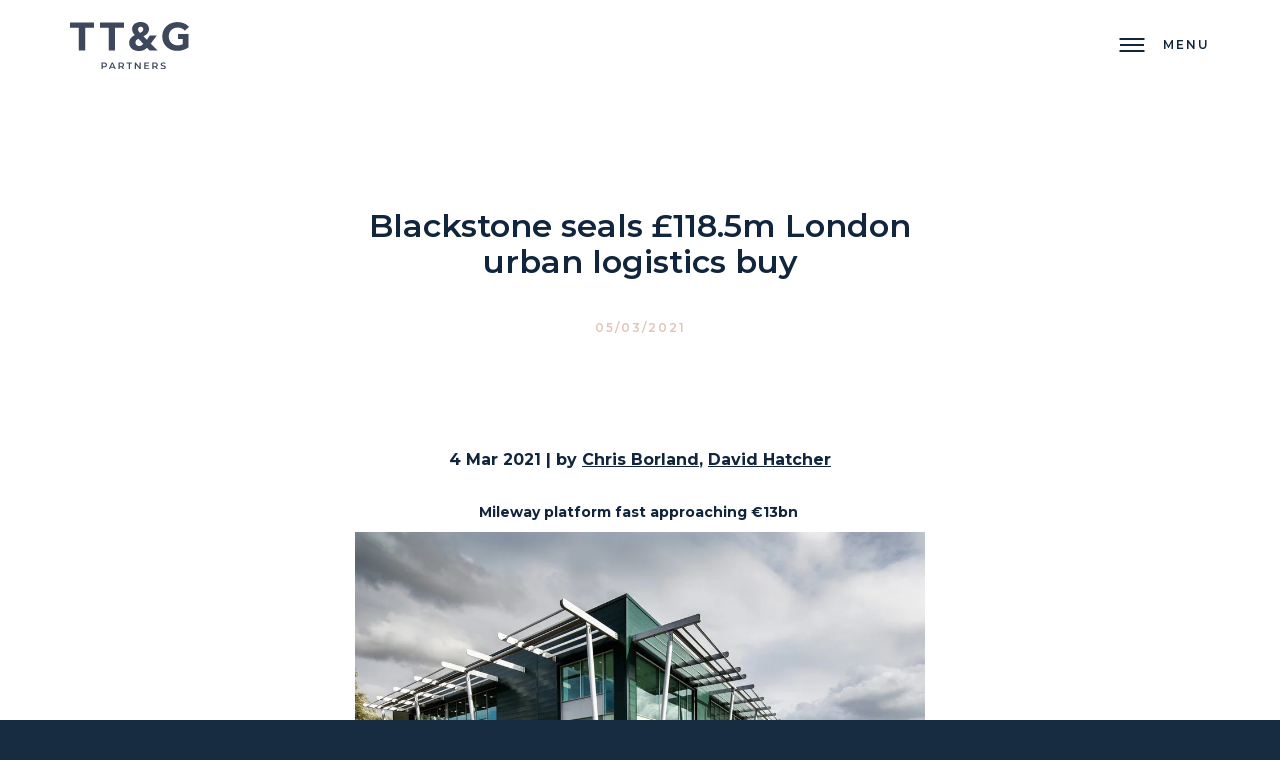

--- FILE ---
content_type: text/html; charset=UTF-8
request_url: https://www.ttg-partners.com/blackstone-seals-118-5m-london-urban-logistics-buy/
body_size: 9008
content:
<!DOCTYPE html>
<html dir="ltr" lang="en-US" prefix="og: https://ogp.me/ns#">
<head>
	<!-- Google Tag Manager -->
	<script>(function(w,d,s,l,i){w[l]=w[l]||[];w[l].push({'gtm.start':
	new Date().getTime(),event:'gtm.js'});var f=d.getElementsByTagName(s)[0],
	j=d.createElement(s),dl=l!='dataLayer'?'&l='+l:'';j.async=true;j.src=
	'https://www.googletagmanager.com/gtm.js?id='+i+dl;f.parentNode.insertBefore(j,f);
	})(window,document,'script','dataLayer','GTM-5BR2XF8');</script>
	<!-- End Google Tag Manager -->
	<meta name="viewport" content="width=device-width, initial-scale=1.0">
	<meta charset="UTF-8">		

	<link rel="apple-touch-icon" sizes="180x180" href="https://www.ttg-partners.com/wp-content/themes/ttampgpartners/images/favicons/apple-touch-icon.png?v=WGoW2BoAXE">
	<link rel="icon" type="image/png" sizes="32x32" href="https://www.ttg-partners.com/wp-content/themes/ttampgpartners/images/favicons/favicon-32x32.png?v=WGoW2BoAXE">
	<link rel="icon" type="image/png" sizes="16x16" href="https://www.ttg-partners.com/wp-content/themes/ttampgpartners/images/favicons/favicon-16x16.png?v=WGoW2BoAXE">
	<link rel="manifest" href="https://www.ttg-partners.com/wp-content/themes/ttampgpartners/images/favicons/site.webmanifest?v=WGoW2BoAXE">
	<link rel="mask-icon" href="https://www.ttg-partners.com/wp-content/themes/ttampgpartners/images/favicons/safari-pinned-tab.svg?v=WGoW2BoAXE" color="#11263c">
	<link rel="shortcut icon" href="https://www.ttg-partners.com/wp-content/themes/ttampgpartners/images/favicons/favicon.ico?v=WGoW2BoAXE">
	<meta name="msapplication-TileColor" content="#11263c">
	<meta name="msapplication-config" content="https://www.ttg-partners.com/wp-content/themes/ttampgpartners/images/favicons/browserconfig.xml?v=WGoW2BoAXE">
	<meta name="theme-color" content="#ffffff">

	<script type="text/javascript">
		var pathInfo = {
			base: 'https://www.ttg-partners.com/wp-content/themes/ttampgpartners/',
			css: 'css/',
			js: 'js/',
					swf: 'swf/',
	}
</script>
<title>Blackstone seals £118.5m London urban logistics buy | TT&amp;G Partners</title>

		<!-- All in One SEO 4.9.3 - aioseo.com -->
	<meta name="robots" content="max-image-preview:large" />
	<meta name="author" content="Madeleine Knight"/>
	<link rel="canonical" href="https://www.ttg-partners.com/blackstone-seals-118-5m-london-urban-logistics-buy/" />
	<meta name="generator" content="All in One SEO (AIOSEO) 4.9.3" />
		<meta property="og:locale" content="en_US" />
		<meta property="og:site_name" content="TT&amp;G Partners |" />
		<meta property="og:type" content="article" />
		<meta property="og:title" content="Blackstone seals £118.5m London urban logistics buy | TT&amp;G Partners" />
		<meta property="og:url" content="https://www.ttg-partners.com/blackstone-seals-118-5m-london-urban-logistics-buy/" />
		<meta property="article:published_time" content="2021-03-05T11:29:46+00:00" />
		<meta property="article:modified_time" content="2021-03-05T11:31:25+00:00" />
		<meta name="twitter:card" content="summary_large_image" />
		<meta name="twitter:title" content="Blackstone seals £118.5m London urban logistics buy | TT&amp;G Partners" />
		<script type="application/ld+json" class="aioseo-schema">
			{"@context":"https:\/\/schema.org","@graph":[{"@type":"Article","@id":"https:\/\/www.ttg-partners.com\/blackstone-seals-118-5m-london-urban-logistics-buy\/#article","name":"Blackstone seals \u00a3118.5m London urban logistics buy | TT&G Partners","headline":"Blackstone seals \u00a3118.5m London urban logistics buy","author":{"@id":"https:\/\/www.ttg-partners.com\/author\/patti\/#author"},"publisher":{"@id":"https:\/\/www.ttg-partners.com\/#organization"},"image":{"@type":"ImageObject","url":"https:\/\/reactnews.com\/tachyon\/2021\/03\/Bedfont-Logistics-Park.jpg","@id":"https:\/\/www.ttg-partners.com\/blackstone-seals-118-5m-london-urban-logistics-buy\/#articleImage"},"datePublished":"2021-03-05T11:29:46+00:00","dateModified":"2021-03-05T11:31:25+00:00","inLanguage":"en-US","mainEntityOfPage":{"@id":"https:\/\/www.ttg-partners.com\/blackstone-seals-118-5m-london-urban-logistics-buy\/#webpage"},"isPartOf":{"@id":"https:\/\/www.ttg-partners.com\/blackstone-seals-118-5m-london-urban-logistics-buy\/#webpage"},"articleSection":"Uncategorized"},{"@type":"BreadcrumbList","@id":"https:\/\/www.ttg-partners.com\/blackstone-seals-118-5m-london-urban-logistics-buy\/#breadcrumblist","itemListElement":[{"@type":"ListItem","@id":"https:\/\/www.ttg-partners.com#listItem","position":1,"name":"Home","item":"https:\/\/www.ttg-partners.com","nextItem":{"@type":"ListItem","@id":"https:\/\/www.ttg-partners.com\/category\/uncategorized\/#listItem","name":"Uncategorized"}},{"@type":"ListItem","@id":"https:\/\/www.ttg-partners.com\/category\/uncategorized\/#listItem","position":2,"name":"Uncategorized","item":"https:\/\/www.ttg-partners.com\/category\/uncategorized\/","nextItem":{"@type":"ListItem","@id":"https:\/\/www.ttg-partners.com\/blackstone-seals-118-5m-london-urban-logistics-buy\/#listItem","name":"Blackstone seals \u00a3118.5m London urban logistics buy"},"previousItem":{"@type":"ListItem","@id":"https:\/\/www.ttg-partners.com#listItem","name":"Home"}},{"@type":"ListItem","@id":"https:\/\/www.ttg-partners.com\/blackstone-seals-118-5m-london-urban-logistics-buy\/#listItem","position":3,"name":"Blackstone seals \u00a3118.5m London urban logistics buy","previousItem":{"@type":"ListItem","@id":"https:\/\/www.ttg-partners.com\/category\/uncategorized\/#listItem","name":"Uncategorized"}}]},{"@type":"Organization","@id":"https:\/\/www.ttg-partners.com\/#organization","name":"TT&G Partners","url":"https:\/\/www.ttg-partners.com\/"},{"@type":"Person","@id":"https:\/\/www.ttg-partners.com\/author\/patti\/#author","url":"https:\/\/www.ttg-partners.com\/author\/patti\/","name":"Madeleine Knight","image":{"@type":"ImageObject","@id":"https:\/\/www.ttg-partners.com\/blackstone-seals-118-5m-london-urban-logistics-buy\/#authorImage","url":"https:\/\/secure.gravatar.com\/avatar\/4b9f50000bc3631a2128775e78e60660?s=96&d=mm&r=g","width":96,"height":96,"caption":"Madeleine Knight"}},{"@type":"WebPage","@id":"https:\/\/www.ttg-partners.com\/blackstone-seals-118-5m-london-urban-logistics-buy\/#webpage","url":"https:\/\/www.ttg-partners.com\/blackstone-seals-118-5m-london-urban-logistics-buy\/","name":"Blackstone seals \u00a3118.5m London urban logistics buy | TT&G Partners","inLanguage":"en-US","isPartOf":{"@id":"https:\/\/www.ttg-partners.com\/#website"},"breadcrumb":{"@id":"https:\/\/www.ttg-partners.com\/blackstone-seals-118-5m-london-urban-logistics-buy\/#breadcrumblist"},"author":{"@id":"https:\/\/www.ttg-partners.com\/author\/patti\/#author"},"creator":{"@id":"https:\/\/www.ttg-partners.com\/author\/patti\/#author"},"datePublished":"2021-03-05T11:29:46+00:00","dateModified":"2021-03-05T11:31:25+00:00"},{"@type":"WebSite","@id":"https:\/\/www.ttg-partners.com\/#website","url":"https:\/\/www.ttg-partners.com\/","name":"TT&G Partners","inLanguage":"en-US","publisher":{"@id":"https:\/\/www.ttg-partners.com\/#organization"}}]}
		</script>
		<!-- All in One SEO -->

<link rel='dns-prefetch' href='//fonts.googleapis.com' />
<link rel="alternate" type="application/rss+xml" title="TT&amp;G Partners &raquo; Feed" href="https://www.ttg-partners.com/feed/" />
<link rel="alternate" type="application/rss+xml" title="TT&amp;G Partners &raquo; Comments Feed" href="https://www.ttg-partners.com/comments/feed/" />
<link rel="alternate" type="application/rss+xml" title="TT&amp;G Partners &raquo; Blackstone seals £118.5m London urban logistics buy Comments Feed" href="https://www.ttg-partners.com/blackstone-seals-118-5m-london-urban-logistics-buy/feed/" />
<script type="text/javascript">
window._wpemojiSettings = {"baseUrl":"https:\/\/s.w.org\/images\/core\/emoji\/14.0.0\/72x72\/","ext":".png","svgUrl":"https:\/\/s.w.org\/images\/core\/emoji\/14.0.0\/svg\/","svgExt":".svg","source":{"concatemoji":"https:\/\/www.ttg-partners.com\/wp-includes\/js\/wp-emoji-release.min.js?ver=6.1.9"}};
/*! This file is auto-generated */
!function(e,a,t){var n,r,o,i=a.createElement("canvas"),p=i.getContext&&i.getContext("2d");function s(e,t){var a=String.fromCharCode,e=(p.clearRect(0,0,i.width,i.height),p.fillText(a.apply(this,e),0,0),i.toDataURL());return p.clearRect(0,0,i.width,i.height),p.fillText(a.apply(this,t),0,0),e===i.toDataURL()}function c(e){var t=a.createElement("script");t.src=e,t.defer=t.type="text/javascript",a.getElementsByTagName("head")[0].appendChild(t)}for(o=Array("flag","emoji"),t.supports={everything:!0,everythingExceptFlag:!0},r=0;r<o.length;r++)t.supports[o[r]]=function(e){if(p&&p.fillText)switch(p.textBaseline="top",p.font="600 32px Arial",e){case"flag":return s([127987,65039,8205,9895,65039],[127987,65039,8203,9895,65039])?!1:!s([55356,56826,55356,56819],[55356,56826,8203,55356,56819])&&!s([55356,57332,56128,56423,56128,56418,56128,56421,56128,56430,56128,56423,56128,56447],[55356,57332,8203,56128,56423,8203,56128,56418,8203,56128,56421,8203,56128,56430,8203,56128,56423,8203,56128,56447]);case"emoji":return!s([129777,127995,8205,129778,127999],[129777,127995,8203,129778,127999])}return!1}(o[r]),t.supports.everything=t.supports.everything&&t.supports[o[r]],"flag"!==o[r]&&(t.supports.everythingExceptFlag=t.supports.everythingExceptFlag&&t.supports[o[r]]);t.supports.everythingExceptFlag=t.supports.everythingExceptFlag&&!t.supports.flag,t.DOMReady=!1,t.readyCallback=function(){t.DOMReady=!0},t.supports.everything||(n=function(){t.readyCallback()},a.addEventListener?(a.addEventListener("DOMContentLoaded",n,!1),e.addEventListener("load",n,!1)):(e.attachEvent("onload",n),a.attachEvent("onreadystatechange",function(){"complete"===a.readyState&&t.readyCallback()})),(e=t.source||{}).concatemoji?c(e.concatemoji):e.wpemoji&&e.twemoji&&(c(e.twemoji),c(e.wpemoji)))}(window,document,window._wpemojiSettings);
</script>
<style type="text/css">
img.wp-smiley,
img.emoji {
	display: inline !important;
	border: none !important;
	box-shadow: none !important;
	height: 1em !important;
	width: 1em !important;
	margin: 0 0.07em !important;
	vertical-align: -0.1em !important;
	background: none !important;
	padding: 0 !important;
}
</style>
	<link rel='stylesheet' id='wp-block-library-css' href='https://www.ttg-partners.com/wp-includes/css/dist/block-library/style.min.css?ver=6.1.9' type='text/css' media='all' />
<link rel='stylesheet' id='aioseo/css/src/vue/standalone/blocks/table-of-contents/global.scss-css' href='https://www.ttg-partners.com/wp-content/plugins/all-in-one-seo-pack/dist/Lite/assets/css/table-of-contents/global.e90f6d47.css?ver=4.9.3' type='text/css' media='all' />
<link rel='stylesheet' id='classic-theme-styles-css' href='https://www.ttg-partners.com/wp-includes/css/classic-themes.min.css?ver=1' type='text/css' media='all' />
<style id='global-styles-inline-css' type='text/css'>
body{--wp--preset--color--black: #000000;--wp--preset--color--cyan-bluish-gray: #abb8c3;--wp--preset--color--white: #ffffff;--wp--preset--color--pale-pink: #f78da7;--wp--preset--color--vivid-red: #cf2e2e;--wp--preset--color--luminous-vivid-orange: #ff6900;--wp--preset--color--luminous-vivid-amber: #fcb900;--wp--preset--color--light-green-cyan: #7bdcb5;--wp--preset--color--vivid-green-cyan: #00d084;--wp--preset--color--pale-cyan-blue: #8ed1fc;--wp--preset--color--vivid-cyan-blue: #0693e3;--wp--preset--color--vivid-purple: #9b51e0;--wp--preset--gradient--vivid-cyan-blue-to-vivid-purple: linear-gradient(135deg,rgba(6,147,227,1) 0%,rgb(155,81,224) 100%);--wp--preset--gradient--light-green-cyan-to-vivid-green-cyan: linear-gradient(135deg,rgb(122,220,180) 0%,rgb(0,208,130) 100%);--wp--preset--gradient--luminous-vivid-amber-to-luminous-vivid-orange: linear-gradient(135deg,rgba(252,185,0,1) 0%,rgba(255,105,0,1) 100%);--wp--preset--gradient--luminous-vivid-orange-to-vivid-red: linear-gradient(135deg,rgba(255,105,0,1) 0%,rgb(207,46,46) 100%);--wp--preset--gradient--very-light-gray-to-cyan-bluish-gray: linear-gradient(135deg,rgb(238,238,238) 0%,rgb(169,184,195) 100%);--wp--preset--gradient--cool-to-warm-spectrum: linear-gradient(135deg,rgb(74,234,220) 0%,rgb(151,120,209) 20%,rgb(207,42,186) 40%,rgb(238,44,130) 60%,rgb(251,105,98) 80%,rgb(254,248,76) 100%);--wp--preset--gradient--blush-light-purple: linear-gradient(135deg,rgb(255,206,236) 0%,rgb(152,150,240) 100%);--wp--preset--gradient--blush-bordeaux: linear-gradient(135deg,rgb(254,205,165) 0%,rgb(254,45,45) 50%,rgb(107,0,62) 100%);--wp--preset--gradient--luminous-dusk: linear-gradient(135deg,rgb(255,203,112) 0%,rgb(199,81,192) 50%,rgb(65,88,208) 100%);--wp--preset--gradient--pale-ocean: linear-gradient(135deg,rgb(255,245,203) 0%,rgb(182,227,212) 50%,rgb(51,167,181) 100%);--wp--preset--gradient--electric-grass: linear-gradient(135deg,rgb(202,248,128) 0%,rgb(113,206,126) 100%);--wp--preset--gradient--midnight: linear-gradient(135deg,rgb(2,3,129) 0%,rgb(40,116,252) 100%);--wp--preset--duotone--dark-grayscale: url('#wp-duotone-dark-grayscale');--wp--preset--duotone--grayscale: url('#wp-duotone-grayscale');--wp--preset--duotone--purple-yellow: url('#wp-duotone-purple-yellow');--wp--preset--duotone--blue-red: url('#wp-duotone-blue-red');--wp--preset--duotone--midnight: url('#wp-duotone-midnight');--wp--preset--duotone--magenta-yellow: url('#wp-duotone-magenta-yellow');--wp--preset--duotone--purple-green: url('#wp-duotone-purple-green');--wp--preset--duotone--blue-orange: url('#wp-duotone-blue-orange');--wp--preset--font-size--small: 13px;--wp--preset--font-size--medium: 20px;--wp--preset--font-size--large: 36px;--wp--preset--font-size--x-large: 42px;--wp--preset--spacing--20: 0.44rem;--wp--preset--spacing--30: 0.67rem;--wp--preset--spacing--40: 1rem;--wp--preset--spacing--50: 1.5rem;--wp--preset--spacing--60: 2.25rem;--wp--preset--spacing--70: 3.38rem;--wp--preset--spacing--80: 5.06rem;}:where(.is-layout-flex){gap: 0.5em;}body .is-layout-flow > .alignleft{float: left;margin-inline-start: 0;margin-inline-end: 2em;}body .is-layout-flow > .alignright{float: right;margin-inline-start: 2em;margin-inline-end: 0;}body .is-layout-flow > .aligncenter{margin-left: auto !important;margin-right: auto !important;}body .is-layout-constrained > .alignleft{float: left;margin-inline-start: 0;margin-inline-end: 2em;}body .is-layout-constrained > .alignright{float: right;margin-inline-start: 2em;margin-inline-end: 0;}body .is-layout-constrained > .aligncenter{margin-left: auto !important;margin-right: auto !important;}body .is-layout-constrained > :where(:not(.alignleft):not(.alignright):not(.alignfull)){max-width: var(--wp--style--global--content-size);margin-left: auto !important;margin-right: auto !important;}body .is-layout-constrained > .alignwide{max-width: var(--wp--style--global--wide-size);}body .is-layout-flex{display: flex;}body .is-layout-flex{flex-wrap: wrap;align-items: center;}body .is-layout-flex > *{margin: 0;}:where(.wp-block-columns.is-layout-flex){gap: 2em;}.has-black-color{color: var(--wp--preset--color--black) !important;}.has-cyan-bluish-gray-color{color: var(--wp--preset--color--cyan-bluish-gray) !important;}.has-white-color{color: var(--wp--preset--color--white) !important;}.has-pale-pink-color{color: var(--wp--preset--color--pale-pink) !important;}.has-vivid-red-color{color: var(--wp--preset--color--vivid-red) !important;}.has-luminous-vivid-orange-color{color: var(--wp--preset--color--luminous-vivid-orange) !important;}.has-luminous-vivid-amber-color{color: var(--wp--preset--color--luminous-vivid-amber) !important;}.has-light-green-cyan-color{color: var(--wp--preset--color--light-green-cyan) !important;}.has-vivid-green-cyan-color{color: var(--wp--preset--color--vivid-green-cyan) !important;}.has-pale-cyan-blue-color{color: var(--wp--preset--color--pale-cyan-blue) !important;}.has-vivid-cyan-blue-color{color: var(--wp--preset--color--vivid-cyan-blue) !important;}.has-vivid-purple-color{color: var(--wp--preset--color--vivid-purple) !important;}.has-black-background-color{background-color: var(--wp--preset--color--black) !important;}.has-cyan-bluish-gray-background-color{background-color: var(--wp--preset--color--cyan-bluish-gray) !important;}.has-white-background-color{background-color: var(--wp--preset--color--white) !important;}.has-pale-pink-background-color{background-color: var(--wp--preset--color--pale-pink) !important;}.has-vivid-red-background-color{background-color: var(--wp--preset--color--vivid-red) !important;}.has-luminous-vivid-orange-background-color{background-color: var(--wp--preset--color--luminous-vivid-orange) !important;}.has-luminous-vivid-amber-background-color{background-color: var(--wp--preset--color--luminous-vivid-amber) !important;}.has-light-green-cyan-background-color{background-color: var(--wp--preset--color--light-green-cyan) !important;}.has-vivid-green-cyan-background-color{background-color: var(--wp--preset--color--vivid-green-cyan) !important;}.has-pale-cyan-blue-background-color{background-color: var(--wp--preset--color--pale-cyan-blue) !important;}.has-vivid-cyan-blue-background-color{background-color: var(--wp--preset--color--vivid-cyan-blue) !important;}.has-vivid-purple-background-color{background-color: var(--wp--preset--color--vivid-purple) !important;}.has-black-border-color{border-color: var(--wp--preset--color--black) !important;}.has-cyan-bluish-gray-border-color{border-color: var(--wp--preset--color--cyan-bluish-gray) !important;}.has-white-border-color{border-color: var(--wp--preset--color--white) !important;}.has-pale-pink-border-color{border-color: var(--wp--preset--color--pale-pink) !important;}.has-vivid-red-border-color{border-color: var(--wp--preset--color--vivid-red) !important;}.has-luminous-vivid-orange-border-color{border-color: var(--wp--preset--color--luminous-vivid-orange) !important;}.has-luminous-vivid-amber-border-color{border-color: var(--wp--preset--color--luminous-vivid-amber) !important;}.has-light-green-cyan-border-color{border-color: var(--wp--preset--color--light-green-cyan) !important;}.has-vivid-green-cyan-border-color{border-color: var(--wp--preset--color--vivid-green-cyan) !important;}.has-pale-cyan-blue-border-color{border-color: var(--wp--preset--color--pale-cyan-blue) !important;}.has-vivid-cyan-blue-border-color{border-color: var(--wp--preset--color--vivid-cyan-blue) !important;}.has-vivid-purple-border-color{border-color: var(--wp--preset--color--vivid-purple) !important;}.has-vivid-cyan-blue-to-vivid-purple-gradient-background{background: var(--wp--preset--gradient--vivid-cyan-blue-to-vivid-purple) !important;}.has-light-green-cyan-to-vivid-green-cyan-gradient-background{background: var(--wp--preset--gradient--light-green-cyan-to-vivid-green-cyan) !important;}.has-luminous-vivid-amber-to-luminous-vivid-orange-gradient-background{background: var(--wp--preset--gradient--luminous-vivid-amber-to-luminous-vivid-orange) !important;}.has-luminous-vivid-orange-to-vivid-red-gradient-background{background: var(--wp--preset--gradient--luminous-vivid-orange-to-vivid-red) !important;}.has-very-light-gray-to-cyan-bluish-gray-gradient-background{background: var(--wp--preset--gradient--very-light-gray-to-cyan-bluish-gray) !important;}.has-cool-to-warm-spectrum-gradient-background{background: var(--wp--preset--gradient--cool-to-warm-spectrum) !important;}.has-blush-light-purple-gradient-background{background: var(--wp--preset--gradient--blush-light-purple) !important;}.has-blush-bordeaux-gradient-background{background: var(--wp--preset--gradient--blush-bordeaux) !important;}.has-luminous-dusk-gradient-background{background: var(--wp--preset--gradient--luminous-dusk) !important;}.has-pale-ocean-gradient-background{background: var(--wp--preset--gradient--pale-ocean) !important;}.has-electric-grass-gradient-background{background: var(--wp--preset--gradient--electric-grass) !important;}.has-midnight-gradient-background{background: var(--wp--preset--gradient--midnight) !important;}.has-small-font-size{font-size: var(--wp--preset--font-size--small) !important;}.has-medium-font-size{font-size: var(--wp--preset--font-size--medium) !important;}.has-large-font-size{font-size: var(--wp--preset--font-size--large) !important;}.has-x-large-font-size{font-size: var(--wp--preset--font-size--x-large) !important;}
.wp-block-navigation a:where(:not(.wp-element-button)){color: inherit;}
:where(.wp-block-columns.is-layout-flex){gap: 2em;}
.wp-block-pullquote{font-size: 1.5em;line-height: 1.6;}
</style>
<link rel='stylesheet' id='contact-form-7-css' href='https://www.ttg-partners.com/wp-content/plugins/contact-form-7/includes/css/styles.css?ver=5.7.7' type='text/css' media='all' />
<link rel='stylesheet' id='base-fonts-css' href='https://fonts.googleapis.com/css?family=Montserrat%3A300%2C300i%2C400%2C400i%2C500%2C500i%2C600%2C600i%2C700%2C700i&#038;ver=6.1.9' type='text/css' media='all' />
<link rel='stylesheet' id='base-style-css' href='https://www.ttg-partners.com/wp-content/themes/ttampgpartners/style.css?ver=6.1.9' type='text/css' media='all' />
<link rel='stylesheet' id='base-theme-css' href='https://www.ttg-partners.com/wp-content/themes/ttampgpartners/theme.css?ver=6.1.9' type='text/css' media='all' />
<script type='text/javascript' src='https://www.ttg-partners.com/wp-content/themes/ttampgpartners/js/jquery-3.3.1.min.js?ver=3.1.1' id='jquery-js'></script>
<script type='text/javascript' id='ajax_load-js-extra'>
/* <![CDATA[ */
var load_params = {"ajaxurl":"https:\/\/www.ttg-partners.com\/wp-admin\/admin-ajax.php","ajax_nonce":"716c9084b2"};
/* ]]> */
</script>
<script type='text/javascript' src='https://www.ttg-partners.com/wp-content/themes/ttampgpartners/js/download-pdf.js?ver=6.1.9' id='ajax_load-js'></script>
<script type='text/javascript' id='ajax_filter-js-extra'>
/* <![CDATA[ */
var filter_params = {"ajaxurl":"https:\/\/www.ttg-partners.com\/wp-admin\/admin-ajax.php","ajax_nonce":"716c9084b2"};
/* ]]> */
</script>
<script type='text/javascript' src='https://www.ttg-partners.com/wp-content/themes/ttampgpartners/js/impl.js?ver=6.1.9' id='ajax_filter-js'></script>
<link rel="https://api.w.org/" href="https://www.ttg-partners.com/wp-json/" /><link rel="alternate" type="application/json" href="https://www.ttg-partners.com/wp-json/wp/v2/posts/4963" /><link rel="EditURI" type="application/rsd+xml" title="RSD" href="https://www.ttg-partners.com/xmlrpc.php?rsd" />
<link rel="wlwmanifest" type="application/wlwmanifest+xml" href="https://www.ttg-partners.com/wp-includes/wlwmanifest.xml" />
<link rel='shortlink' href='https://www.ttg-partners.com/?p=4963' />
<link rel="alternate" type="application/json+oembed" href="https://www.ttg-partners.com/wp-json/oembed/1.0/embed?url=https%3A%2F%2Fwww.ttg-partners.com%2Fblackstone-seals-118-5m-london-urban-logistics-buy%2F" />
<link rel="alternate" type="text/xml+oembed" href="https://www.ttg-partners.com/wp-json/oembed/1.0/embed?url=https%3A%2F%2Fwww.ttg-partners.com%2Fblackstone-seals-118-5m-london-urban-logistics-buy%2F&#038;format=xml" />
<style type="text/css">.recentcomments a{display:inline !important;padding:0 !important;margin:0 !important;}</style>		<style type="text/css" id="wp-custom-css">
			div.aligncenter{
	text-align: center;
}		</style>
		
</head>
<body class="post-template-default single single-post postid-4963 single-format-standard">
	<!-- Google Tag Manager (noscript) -->
	<noscript><iframe src="https://www.googletagmanager.com/ns.html?id=GTM-5BR2XF8"
	height="0" width="0" style="display:none;visibility:hidden"></iframe></noscript>
	<!-- End Google Tag Manager (noscript) -->
	<div id="wrapper">
				<header id="header" class="header">
			<div class="container">
									<div class="logo"><a href="https://www.ttg-partners.com"><img src="https://www.ttg-partners.com/wp-content/uploads/2019/06/logo.svg" alt=""></a></div>
													<a href="#" class="js-opener nav-opener">
						<span class="toggle"><span></span></span>
						<span class="title">menu</span>
					</a>
							</div>
							<div class="slide-bg"></div>
				<div class="navigation-content">
					<div class="container">
						<a href="#" class="icon-close js-opener"></a>
						<div class="wrapper">
							<div class="hold">
								<ul id="menu-main-menu" class="nav"><li id="menu-item-12" class="menu-item menu-item-type-post_type menu-item-object-page menu-item-12"><div class="menu-item-wrap animateDown"><a data-nav-id="#tab12-0" title="What We Do" href="https://www.ttg-partners.com/what-we-do/">What We Do</a></div></li>
<li id="menu-item-15" class="menu-item menu-item-type-post_type menu-item-object-page menu-item-15"><div class="menu-item-wrap animateDown"><a data-nav-id="#tab15-0" title="Who We Are" href="https://www.ttg-partners.com/who-we-are/">Who We Are</a></div></li>
<li id="menu-item-18" class="menu-item menu-item-type-post_type menu-item-object-page menu-item-18"><div class="menu-item-wrap animateDown"><a data-nav-id="#tab18-0" title="Track Record" href="https://www.ttg-partners.com/track-record/">Track Record</a></div></li>
<li id="menu-item-21" class="menu-item menu-item-type-post_type menu-item-object-page menu-item-21"><div class="menu-item-wrap animateDown"><a data-nav-id="#tab21-0" title="Current Sales" href="https://www.ttg-partners.com/current-sales/">Current Sales</a></div></li>
<li id="menu-item-24" class="menu-item menu-item-type-post_type menu-item-object-page current_page_parent menu-item-24"><div class="menu-item-wrap animateDown"><a data-nav-id="#tab24-0" title="News" href="https://www.ttg-partners.com/news/">News</a></div></li>
<li id="menu-item-27" class="menu-item menu-item-type-post_type menu-item-object-page menu-item-27"><div class="menu-item-wrap animateDown"><a data-nav-id="#tab27-0" title="Contact" href="https://www.ttg-partners.com/contact/">Contact</a></div></li>
</ul>																	<div class="contact-address">
																					<address>
												TT&G Partners <br />
41-43 Maddox Street <br />
London <br />
W1S 2PD<br />
<br />
+44 (0)20 7495 5550											</address>
																															<ul class="social-networks">
																																																																<li><a href="https://www.linkedin.com/company/tt-g-partners/about/" target="_blank"><span class="icon-linkedin"></span></a></li>
																																																													</ul>
																			</div>
															</div>
						</div>
					</div>
					<div class="tab-content">
								<div class="bg-stretch ">
																</div>
														<div class="bg-img" id="tab12-0">
										<div class="bg-stretch ">
																					<span data-srcset="https://www.ttg-partners.com/wp-content/uploads/2019/05/img04@2x-818x1260.jpg, https://www.ttg-partners.com/wp-content/uploads/2019/05/img04@2x.jpg 2x"></span>
									</div>
								</div>
													<div class="bg-img" id="tab15-0">
										<div class="bg-stretch ">
																					<span data-srcset="https://www.ttg-partners.com/wp-content/uploads/2019/06/GettyImages-911607894-818x4480.jpg, https://www.ttg-partners.com/wp-content/uploads/2019/06/GettyImages-911607894.jpg 2x"></span>
									</div>
								</div>
													<div class="bg-img" id="tab18-0">
										<div class="bg-stretch ">
																					<span data-srcset="https://www.ttg-partners.com/wp-content/uploads/2019/06/GettyImages-871028064-818x1733.jpg, https://www.ttg-partners.com/wp-content/uploads/2019/06/GettyImages-871028064.jpg 2x"></span>
									</div>
								</div>
													<div class="bg-img" id="tab21-0">
										<div class="bg-stretch ">
																					<span data-srcset="https://www.ttg-partners.com/wp-content/uploads/2019/05/overlay04@2x-818x1980.jpg, https://www.ttg-partners.com/wp-content/uploads/2019/05/overlay04@2x.jpg 2x"></span>
									</div>
								</div>
													<div class="bg-img" id="tab24-0">
										<div class="bg-stretch ">
																					<span data-srcset="https://www.ttg-partners.com/wp-content/uploads/2019/06/GettyImages-185281875-818x1733.jpg, https://www.ttg-partners.com/wp-content/uploads/2019/06/GettyImages-185281875.jpg 2x"></span>
									</div>
								</div>
													<div class="bg-img" id="tab27-0">
										<div class="bg-stretch ">
																					<span data-srcset="https://www.ttg-partners.com/wp-content/uploads/2019/06/GettyImages-619252422-818x1736.jpg, https://www.ttg-partners.com/wp-content/uploads/2019/06/GettyImages-619252422.jpg 2x"></span>
									</div>
								</div>
											</div>

				</div>
					</header>
		<main id="main">
				<div class="single-article">
		<div class="container small-container animate animateUp">
			<div id="content">
				<div class="article-head text-center">
					<h3>Blackstone seals £118.5m London urban logistics buy</h3>					<time class="time" datetime="2021-03-05">05/03/2021</time>
				</div>
								<h1 style="text-align: center;"><span style="font-size: 16px;">4 Mar 2021 | by </span><a style="font-size: 16px;" href="https://eur03.safelinks.protection.outlook.com/?url=https%3A%2F%2Freactnews.com%2Fwriter%2Fchris-borland%2F&amp;data=04%7C01%7Cat%40ttg-partners.com%7C142988013be74c28cd5708d8dfb9023d%7Cccda4ff202b94dc9a0dc436e194bf811%7C0%7C0%7C637505332999759721%7CUnknown%7CTWFpbGZsb3d8eyJWIjoiMC4wLjAwMDAiLCJQIjoiV2luMzIiLCJBTiI6Ik1haWwiLCJXVCI6Mn0%3D%7C1000&amp;sdata=HMvvL0ntFh2v%2F24hNFWiO%2BJJcJEQE9xUZEGD8ZC8bic%3D&amp;reserved=0" target="_blank" rel="noopener noreferrer" data-auth="NotApplicable" data-ogsc=""><span data-ogsc="rgb(0, 27, 63)">Chris Borland</span></a><span style="font-size: 16px;">, </span><a style="font-size: 16px;" href="https://eur03.safelinks.protection.outlook.com/?url=https%3A%2F%2Freactnews.com%2Fwriter%2Fdavid-hatcher%2F&amp;data=04%7C01%7Cat%40ttg-partners.com%7C142988013be74c28cd5708d8dfb9023d%7Cccda4ff202b94dc9a0dc436e194bf811%7C0%7C0%7C637505332999769675%7CUnknown%7CTWFpbGZsb3d8eyJWIjoiMC4wLjAwMDAiLCJQIjoiV2luMzIiLCJBTiI6Ik1haWwiLCJXVCI6Mn0%3D%7C1000&amp;sdata=kw81ryeArugjbGUGX4vZYZC2CNYzo%2FnGsyl2WY2n%2FOM%3D&amp;reserved=0" target="_blank" rel="noopener noreferrer" data-auth="NotApplicable" data-ogsc=""><span data-ogsc="rgb(0, 27, 63)">David Hatcher</span></a></h1>
<div style="text-align: center;">
<p><b><span data-ogsc="black">Mileway platform fast approaching €13bn </span></b></p>
</div>
<div style="text-align: center;">
<img decoding="async" id="x__x0000_i1026" src="https://reactnews.com/tachyon/2021/03/Bedfont-Logistics-Park.jpg" alt="Office Building, Building, Convention Center" border="0" data-imagetype="External" />
</div>
<p>&nbsp;</p>
<div>
<div style="text-align: center;" data-ogsb="rgb(243, 243, 243)">
<ul type="disc">
<li data-ogsc="rgb(37, 37, 37)" data-ogsb="rgb(243, 243, 243)"><strong>What</strong> Blackstone has agreed a deal to buy Bedfont Logistics Park</li>
<li data-ogsc="rgb(37, 37, 37)" data-ogsb="rgb(243, 243, 243)"><strong>Why</strong> It is accelerating the growth of its last-mile logistics platform Mileway</li>
<li data-ogsc="rgb(37, 37, 37)" data-ogsb="rgb(243, 243, 243)"><strong>What next </strong>The deal is expected to complete in the coming days</li>
</ul>
</div>
<p style="text-align: center;"><span data-ogsc="rgb(37, 37, 37)">Blackstone has agreed a deal to buy Bedfont Logistics Park for around £118.5m, <em>React News</em>can reveal.</span></p>
<p style="text-align: center;"><span data-ogsc="rgb(37, 37, 37)">The private equity giant is buying the 317,231 sq ft estate for a price that reflects a net initial yield of close to 3.7% and around £15m above the initial £103.2m asking price of seller BlackRock.</span></p>
<p style="text-align: center;"><span data-ogsc="rgb(37, 37, 37)">It is the latest in an almost endless flurry of purchases in the sector by Blackstone as it continues to rapidly grow its urban logistics platform Mileway, which is now closing in on having €13bn of assets under its control.</span></p>
<p style="text-align: center;"><span data-ogsc="rgb(37, 37, 37)">Last week the company’s chief executive <a href="https://eur03.safelinks.protection.outlook.com/?url=https%3A%2F%2Freactnews.com%2Farticle%2Fqa-mileway-boss-on-new-markets-fierce-pricing-and-resisting-an-exit%2F&amp;data=04%7C01%7Cat%40ttg-partners.com%7C142988013be74c28cd5708d8dfb9023d%7Cccda4ff202b94dc9a0dc436e194bf811%7C0%7C0%7C637505332999769675%7CUnknown%7CTWFpbGZsb3d8eyJWIjoiMC4wLjAwMDAiLCJQIjoiV2luMzIiLCJBTiI6Ik1haWwiLCJXVCI6Mn0%3D%7C1000&amp;sdata=Lkmgd42e1pTFTkISXRnrtltgQAxzjzad2L7NOTNYhOM%3D&amp;reserved=0" target="_blank" rel="noopener noreferrer" data-auth="NotApplicable" data-ogsc="">Emmanuel van der Stichele told <em>React News</em></a>that despite the fierce competition in the market and rising prices that he still sees value and the potential for substantial further growth.</span></p>
<div>
<div style="text-align: center;"></div>
</div>
</div>
			</div>
		</div>
	</div>
	<div class="latest-news">
		<div class="container">
			<div class="row">
				<div class="default-slider">
					<div class="slide">
						<a href="https://www.ttg-partners.com/news/" class="full-link full-link--lighten">
							<div class="hold">
								<h2>Latest News</h2>
								<span class="view">VIEW ALL</span>
							</div>
						</a>
					</div>
											<div class="slide">
							<div class="news">
	<div class="hold">
		<h2>TT&#038;G Partners £95M Disposal &#8211; 100 Regent St</h2><a href="https://eur03.safelinks.protection.outlook.com/?url=https%3A%2F%2Fgreenstreetnews.us20.list-manage.com%2Ftrack%2Fclick%3Fu%3D039d0f612c670ba39195b3fde%26id%3D894d718a38%26e%3Da48548ff51&#038;data=05%7C02%7Cle%40ttg-partners.com%7Ca5b6641d50c74fcdd70408ddcda857c0%7Cccda4ff202b94dc9a0dc436e194bf811%7C0%7C1%7C638892845132050343%7CUnknown%7CTWFpbGZsb3d8eyJFbXB0eU1hcGkiOnRydWUsIlYiOiIwLjAuMDAwMCIsIlAiOiJXaW4zMiIsIkFOIjoiTWFpbCIsIldUIjoyfQ%3D%3D%7C0%7C%7C%7C&#038;sdata=5mUMx3CHMJimZCK15qviI%2BKy8OUqLH2z2vo4f1GBp%2Bs%3D&#038;reserved=0" class="btn btn-outline with-icon" >Read More</a>	</div>
</div>						</div>
											<div class="slide">
							<div class="news">
	<div class="hold">
		<h2>TT&#038;G Partners Disposal &#8211; Sunley House Croydon</h2><a href="https://www.linkedin.com/posts/tt-g-partners_realestate-investment-transactions-activity-7351550785089855488-pFvs/?utm_source=share&#038;utm_medium=member_desktop&#038;rcm=ACoAAAAHQywBltIKtWXDtOIax19YGQKIYUJ6ilU" class="btn btn-outline with-icon" >Read More</a>	</div>
</div>						</div>
											<div class="slide">
							<div class="news">
	<div class="hold">
		<h2>TT&#038;G Partners Acquire Data Centre Portfolio for Columbia Threadneedle</h2><a href="https://greenstreetnews.com/article/columbia-threadneedle-acquires-data-centre-portfolio/" class="btn btn-outline with-icon" >Read More</a>	</div>
</div>						</div>
														</div>
			</div>
		</div>
	</div> 
</main>
<div id="footer" class="footer">
			<div class="footer-t">
			<div class="container">
				<strong class="title">Experts Since 1993</strong>
				<div class="logo"><img src="https://www.ttg-partners.com/wp-content/uploads/2019/06/logo.svg" alt="" width="232" height="91"></div>
			</div>
		</div>
		<div class="footer-b">
		<div class="container">
			<div class="content-l">
				<span class="copyright">&copy; 2026 </span>
				<ul id="menu-footer-menu" class="footer-nav"><li id="menu-item-4142" class="menu-item menu-item-type-post_type menu-item-object-page menu-item-4142"><a href="https://www.ttg-partners.com/privacy-policy/">Privacy Policy</a></li>
<li id="menu-item-4400" class="menu-item menu-item-type-post_type menu-item-object-page menu-item-4400"><a href="https://www.ttg-partners.com/terms-conditions/">Terms and conditions</a></li>
</ul>			</div>
							<span class="designed-by">
																		<img src="https://www.ttg-partners.com/wp-content/uploads/2019/05/saentys.svg" alt="saentys" width="10" height="10">
												Design by <a href="https://saentys.com"  target="_blank" >Saentys</a>									</span>
					</div>
	</div>
</div>
</div>
<script type='text/javascript' src='https://www.ttg-partners.com/wp-content/plugins/contact-form-7/includes/swv/js/index.js?ver=5.7.7' id='swv-js'></script>
<script type='text/javascript' id='contact-form-7-js-extra'>
/* <![CDATA[ */
var wpcf7 = {"api":{"root":"https:\/\/www.ttg-partners.com\/wp-json\/","namespace":"contact-form-7\/v1"},"cached":"1"};
/* ]]> */
</script>
<script type='text/javascript' src='https://www.ttg-partners.com/wp-content/plugins/contact-form-7/includes/js/index.js?ver=5.7.7' id='contact-form-7-js'></script>
<script type='text/javascript' src='https://www.ttg-partners.com/wp-content/themes/ttampgpartners/js/jquery.main.js?ver=6.1.9' id='base-script-js'></script>
<script type='text/javascript' src='https://www.google.com/recaptcha/api.js?render=6LcowqoUAAAAAO7kdH_m49umux5HGCFezDhb7Fhk&#038;ver=3.0' id='google-recaptcha-js'></script>
<script type='text/javascript' src='https://www.ttg-partners.com/wp-includes/js/dist/vendor/regenerator-runtime.min.js?ver=0.13.9' id='regenerator-runtime-js'></script>
<script type='text/javascript' src='https://www.ttg-partners.com/wp-includes/js/dist/vendor/wp-polyfill.min.js?ver=3.15.0' id='wp-polyfill-js'></script>
<script type='text/javascript' id='wpcf7-recaptcha-js-extra'>
/* <![CDATA[ */
var wpcf7_recaptcha = {"sitekey":"6LcowqoUAAAAAO7kdH_m49umux5HGCFezDhb7Fhk","actions":{"homepage":"homepage","contactform":"contactform"}};
/* ]]> */
</script>
<script type='text/javascript' src='https://www.ttg-partners.com/wp-content/plugins/contact-form-7/modules/recaptcha/index.js?ver=5.7.7' id='wpcf7-recaptcha-js'></script>
</body>
</html>
<!-- Dynamic page generated in 0.484 seconds. -->
<!-- Cached page generated by WP-Super-Cache on 2026-01-29 05:49:09 -->

<!-- super cache -->

--- FILE ---
content_type: text/html; charset=utf-8
request_url: https://www.google.com/recaptcha/api2/anchor?ar=1&k=6LcowqoUAAAAAO7kdH_m49umux5HGCFezDhb7Fhk&co=aHR0cHM6Ly93d3cudHRnLXBhcnRuZXJzLmNvbTo0NDM.&hl=en&v=N67nZn4AqZkNcbeMu4prBgzg&size=invisible&anchor-ms=20000&execute-ms=30000&cb=jbs3ehtp1fcy
body_size: 48699
content:
<!DOCTYPE HTML><html dir="ltr" lang="en"><head><meta http-equiv="Content-Type" content="text/html; charset=UTF-8">
<meta http-equiv="X-UA-Compatible" content="IE=edge">
<title>reCAPTCHA</title>
<style type="text/css">
/* cyrillic-ext */
@font-face {
  font-family: 'Roboto';
  font-style: normal;
  font-weight: 400;
  font-stretch: 100%;
  src: url(//fonts.gstatic.com/s/roboto/v48/KFO7CnqEu92Fr1ME7kSn66aGLdTylUAMa3GUBHMdazTgWw.woff2) format('woff2');
  unicode-range: U+0460-052F, U+1C80-1C8A, U+20B4, U+2DE0-2DFF, U+A640-A69F, U+FE2E-FE2F;
}
/* cyrillic */
@font-face {
  font-family: 'Roboto';
  font-style: normal;
  font-weight: 400;
  font-stretch: 100%;
  src: url(//fonts.gstatic.com/s/roboto/v48/KFO7CnqEu92Fr1ME7kSn66aGLdTylUAMa3iUBHMdazTgWw.woff2) format('woff2');
  unicode-range: U+0301, U+0400-045F, U+0490-0491, U+04B0-04B1, U+2116;
}
/* greek-ext */
@font-face {
  font-family: 'Roboto';
  font-style: normal;
  font-weight: 400;
  font-stretch: 100%;
  src: url(//fonts.gstatic.com/s/roboto/v48/KFO7CnqEu92Fr1ME7kSn66aGLdTylUAMa3CUBHMdazTgWw.woff2) format('woff2');
  unicode-range: U+1F00-1FFF;
}
/* greek */
@font-face {
  font-family: 'Roboto';
  font-style: normal;
  font-weight: 400;
  font-stretch: 100%;
  src: url(//fonts.gstatic.com/s/roboto/v48/KFO7CnqEu92Fr1ME7kSn66aGLdTylUAMa3-UBHMdazTgWw.woff2) format('woff2');
  unicode-range: U+0370-0377, U+037A-037F, U+0384-038A, U+038C, U+038E-03A1, U+03A3-03FF;
}
/* math */
@font-face {
  font-family: 'Roboto';
  font-style: normal;
  font-weight: 400;
  font-stretch: 100%;
  src: url(//fonts.gstatic.com/s/roboto/v48/KFO7CnqEu92Fr1ME7kSn66aGLdTylUAMawCUBHMdazTgWw.woff2) format('woff2');
  unicode-range: U+0302-0303, U+0305, U+0307-0308, U+0310, U+0312, U+0315, U+031A, U+0326-0327, U+032C, U+032F-0330, U+0332-0333, U+0338, U+033A, U+0346, U+034D, U+0391-03A1, U+03A3-03A9, U+03B1-03C9, U+03D1, U+03D5-03D6, U+03F0-03F1, U+03F4-03F5, U+2016-2017, U+2034-2038, U+203C, U+2040, U+2043, U+2047, U+2050, U+2057, U+205F, U+2070-2071, U+2074-208E, U+2090-209C, U+20D0-20DC, U+20E1, U+20E5-20EF, U+2100-2112, U+2114-2115, U+2117-2121, U+2123-214F, U+2190, U+2192, U+2194-21AE, U+21B0-21E5, U+21F1-21F2, U+21F4-2211, U+2213-2214, U+2216-22FF, U+2308-230B, U+2310, U+2319, U+231C-2321, U+2336-237A, U+237C, U+2395, U+239B-23B7, U+23D0, U+23DC-23E1, U+2474-2475, U+25AF, U+25B3, U+25B7, U+25BD, U+25C1, U+25CA, U+25CC, U+25FB, U+266D-266F, U+27C0-27FF, U+2900-2AFF, U+2B0E-2B11, U+2B30-2B4C, U+2BFE, U+3030, U+FF5B, U+FF5D, U+1D400-1D7FF, U+1EE00-1EEFF;
}
/* symbols */
@font-face {
  font-family: 'Roboto';
  font-style: normal;
  font-weight: 400;
  font-stretch: 100%;
  src: url(//fonts.gstatic.com/s/roboto/v48/KFO7CnqEu92Fr1ME7kSn66aGLdTylUAMaxKUBHMdazTgWw.woff2) format('woff2');
  unicode-range: U+0001-000C, U+000E-001F, U+007F-009F, U+20DD-20E0, U+20E2-20E4, U+2150-218F, U+2190, U+2192, U+2194-2199, U+21AF, U+21E6-21F0, U+21F3, U+2218-2219, U+2299, U+22C4-22C6, U+2300-243F, U+2440-244A, U+2460-24FF, U+25A0-27BF, U+2800-28FF, U+2921-2922, U+2981, U+29BF, U+29EB, U+2B00-2BFF, U+4DC0-4DFF, U+FFF9-FFFB, U+10140-1018E, U+10190-1019C, U+101A0, U+101D0-101FD, U+102E0-102FB, U+10E60-10E7E, U+1D2C0-1D2D3, U+1D2E0-1D37F, U+1F000-1F0FF, U+1F100-1F1AD, U+1F1E6-1F1FF, U+1F30D-1F30F, U+1F315, U+1F31C, U+1F31E, U+1F320-1F32C, U+1F336, U+1F378, U+1F37D, U+1F382, U+1F393-1F39F, U+1F3A7-1F3A8, U+1F3AC-1F3AF, U+1F3C2, U+1F3C4-1F3C6, U+1F3CA-1F3CE, U+1F3D4-1F3E0, U+1F3ED, U+1F3F1-1F3F3, U+1F3F5-1F3F7, U+1F408, U+1F415, U+1F41F, U+1F426, U+1F43F, U+1F441-1F442, U+1F444, U+1F446-1F449, U+1F44C-1F44E, U+1F453, U+1F46A, U+1F47D, U+1F4A3, U+1F4B0, U+1F4B3, U+1F4B9, U+1F4BB, U+1F4BF, U+1F4C8-1F4CB, U+1F4D6, U+1F4DA, U+1F4DF, U+1F4E3-1F4E6, U+1F4EA-1F4ED, U+1F4F7, U+1F4F9-1F4FB, U+1F4FD-1F4FE, U+1F503, U+1F507-1F50B, U+1F50D, U+1F512-1F513, U+1F53E-1F54A, U+1F54F-1F5FA, U+1F610, U+1F650-1F67F, U+1F687, U+1F68D, U+1F691, U+1F694, U+1F698, U+1F6AD, U+1F6B2, U+1F6B9-1F6BA, U+1F6BC, U+1F6C6-1F6CF, U+1F6D3-1F6D7, U+1F6E0-1F6EA, U+1F6F0-1F6F3, U+1F6F7-1F6FC, U+1F700-1F7FF, U+1F800-1F80B, U+1F810-1F847, U+1F850-1F859, U+1F860-1F887, U+1F890-1F8AD, U+1F8B0-1F8BB, U+1F8C0-1F8C1, U+1F900-1F90B, U+1F93B, U+1F946, U+1F984, U+1F996, U+1F9E9, U+1FA00-1FA6F, U+1FA70-1FA7C, U+1FA80-1FA89, U+1FA8F-1FAC6, U+1FACE-1FADC, U+1FADF-1FAE9, U+1FAF0-1FAF8, U+1FB00-1FBFF;
}
/* vietnamese */
@font-face {
  font-family: 'Roboto';
  font-style: normal;
  font-weight: 400;
  font-stretch: 100%;
  src: url(//fonts.gstatic.com/s/roboto/v48/KFO7CnqEu92Fr1ME7kSn66aGLdTylUAMa3OUBHMdazTgWw.woff2) format('woff2');
  unicode-range: U+0102-0103, U+0110-0111, U+0128-0129, U+0168-0169, U+01A0-01A1, U+01AF-01B0, U+0300-0301, U+0303-0304, U+0308-0309, U+0323, U+0329, U+1EA0-1EF9, U+20AB;
}
/* latin-ext */
@font-face {
  font-family: 'Roboto';
  font-style: normal;
  font-weight: 400;
  font-stretch: 100%;
  src: url(//fonts.gstatic.com/s/roboto/v48/KFO7CnqEu92Fr1ME7kSn66aGLdTylUAMa3KUBHMdazTgWw.woff2) format('woff2');
  unicode-range: U+0100-02BA, U+02BD-02C5, U+02C7-02CC, U+02CE-02D7, U+02DD-02FF, U+0304, U+0308, U+0329, U+1D00-1DBF, U+1E00-1E9F, U+1EF2-1EFF, U+2020, U+20A0-20AB, U+20AD-20C0, U+2113, U+2C60-2C7F, U+A720-A7FF;
}
/* latin */
@font-face {
  font-family: 'Roboto';
  font-style: normal;
  font-weight: 400;
  font-stretch: 100%;
  src: url(//fonts.gstatic.com/s/roboto/v48/KFO7CnqEu92Fr1ME7kSn66aGLdTylUAMa3yUBHMdazQ.woff2) format('woff2');
  unicode-range: U+0000-00FF, U+0131, U+0152-0153, U+02BB-02BC, U+02C6, U+02DA, U+02DC, U+0304, U+0308, U+0329, U+2000-206F, U+20AC, U+2122, U+2191, U+2193, U+2212, U+2215, U+FEFF, U+FFFD;
}
/* cyrillic-ext */
@font-face {
  font-family: 'Roboto';
  font-style: normal;
  font-weight: 500;
  font-stretch: 100%;
  src: url(//fonts.gstatic.com/s/roboto/v48/KFO7CnqEu92Fr1ME7kSn66aGLdTylUAMa3GUBHMdazTgWw.woff2) format('woff2');
  unicode-range: U+0460-052F, U+1C80-1C8A, U+20B4, U+2DE0-2DFF, U+A640-A69F, U+FE2E-FE2F;
}
/* cyrillic */
@font-face {
  font-family: 'Roboto';
  font-style: normal;
  font-weight: 500;
  font-stretch: 100%;
  src: url(//fonts.gstatic.com/s/roboto/v48/KFO7CnqEu92Fr1ME7kSn66aGLdTylUAMa3iUBHMdazTgWw.woff2) format('woff2');
  unicode-range: U+0301, U+0400-045F, U+0490-0491, U+04B0-04B1, U+2116;
}
/* greek-ext */
@font-face {
  font-family: 'Roboto';
  font-style: normal;
  font-weight: 500;
  font-stretch: 100%;
  src: url(//fonts.gstatic.com/s/roboto/v48/KFO7CnqEu92Fr1ME7kSn66aGLdTylUAMa3CUBHMdazTgWw.woff2) format('woff2');
  unicode-range: U+1F00-1FFF;
}
/* greek */
@font-face {
  font-family: 'Roboto';
  font-style: normal;
  font-weight: 500;
  font-stretch: 100%;
  src: url(//fonts.gstatic.com/s/roboto/v48/KFO7CnqEu92Fr1ME7kSn66aGLdTylUAMa3-UBHMdazTgWw.woff2) format('woff2');
  unicode-range: U+0370-0377, U+037A-037F, U+0384-038A, U+038C, U+038E-03A1, U+03A3-03FF;
}
/* math */
@font-face {
  font-family: 'Roboto';
  font-style: normal;
  font-weight: 500;
  font-stretch: 100%;
  src: url(//fonts.gstatic.com/s/roboto/v48/KFO7CnqEu92Fr1ME7kSn66aGLdTylUAMawCUBHMdazTgWw.woff2) format('woff2');
  unicode-range: U+0302-0303, U+0305, U+0307-0308, U+0310, U+0312, U+0315, U+031A, U+0326-0327, U+032C, U+032F-0330, U+0332-0333, U+0338, U+033A, U+0346, U+034D, U+0391-03A1, U+03A3-03A9, U+03B1-03C9, U+03D1, U+03D5-03D6, U+03F0-03F1, U+03F4-03F5, U+2016-2017, U+2034-2038, U+203C, U+2040, U+2043, U+2047, U+2050, U+2057, U+205F, U+2070-2071, U+2074-208E, U+2090-209C, U+20D0-20DC, U+20E1, U+20E5-20EF, U+2100-2112, U+2114-2115, U+2117-2121, U+2123-214F, U+2190, U+2192, U+2194-21AE, U+21B0-21E5, U+21F1-21F2, U+21F4-2211, U+2213-2214, U+2216-22FF, U+2308-230B, U+2310, U+2319, U+231C-2321, U+2336-237A, U+237C, U+2395, U+239B-23B7, U+23D0, U+23DC-23E1, U+2474-2475, U+25AF, U+25B3, U+25B7, U+25BD, U+25C1, U+25CA, U+25CC, U+25FB, U+266D-266F, U+27C0-27FF, U+2900-2AFF, U+2B0E-2B11, U+2B30-2B4C, U+2BFE, U+3030, U+FF5B, U+FF5D, U+1D400-1D7FF, U+1EE00-1EEFF;
}
/* symbols */
@font-face {
  font-family: 'Roboto';
  font-style: normal;
  font-weight: 500;
  font-stretch: 100%;
  src: url(//fonts.gstatic.com/s/roboto/v48/KFO7CnqEu92Fr1ME7kSn66aGLdTylUAMaxKUBHMdazTgWw.woff2) format('woff2');
  unicode-range: U+0001-000C, U+000E-001F, U+007F-009F, U+20DD-20E0, U+20E2-20E4, U+2150-218F, U+2190, U+2192, U+2194-2199, U+21AF, U+21E6-21F0, U+21F3, U+2218-2219, U+2299, U+22C4-22C6, U+2300-243F, U+2440-244A, U+2460-24FF, U+25A0-27BF, U+2800-28FF, U+2921-2922, U+2981, U+29BF, U+29EB, U+2B00-2BFF, U+4DC0-4DFF, U+FFF9-FFFB, U+10140-1018E, U+10190-1019C, U+101A0, U+101D0-101FD, U+102E0-102FB, U+10E60-10E7E, U+1D2C0-1D2D3, U+1D2E0-1D37F, U+1F000-1F0FF, U+1F100-1F1AD, U+1F1E6-1F1FF, U+1F30D-1F30F, U+1F315, U+1F31C, U+1F31E, U+1F320-1F32C, U+1F336, U+1F378, U+1F37D, U+1F382, U+1F393-1F39F, U+1F3A7-1F3A8, U+1F3AC-1F3AF, U+1F3C2, U+1F3C4-1F3C6, U+1F3CA-1F3CE, U+1F3D4-1F3E0, U+1F3ED, U+1F3F1-1F3F3, U+1F3F5-1F3F7, U+1F408, U+1F415, U+1F41F, U+1F426, U+1F43F, U+1F441-1F442, U+1F444, U+1F446-1F449, U+1F44C-1F44E, U+1F453, U+1F46A, U+1F47D, U+1F4A3, U+1F4B0, U+1F4B3, U+1F4B9, U+1F4BB, U+1F4BF, U+1F4C8-1F4CB, U+1F4D6, U+1F4DA, U+1F4DF, U+1F4E3-1F4E6, U+1F4EA-1F4ED, U+1F4F7, U+1F4F9-1F4FB, U+1F4FD-1F4FE, U+1F503, U+1F507-1F50B, U+1F50D, U+1F512-1F513, U+1F53E-1F54A, U+1F54F-1F5FA, U+1F610, U+1F650-1F67F, U+1F687, U+1F68D, U+1F691, U+1F694, U+1F698, U+1F6AD, U+1F6B2, U+1F6B9-1F6BA, U+1F6BC, U+1F6C6-1F6CF, U+1F6D3-1F6D7, U+1F6E0-1F6EA, U+1F6F0-1F6F3, U+1F6F7-1F6FC, U+1F700-1F7FF, U+1F800-1F80B, U+1F810-1F847, U+1F850-1F859, U+1F860-1F887, U+1F890-1F8AD, U+1F8B0-1F8BB, U+1F8C0-1F8C1, U+1F900-1F90B, U+1F93B, U+1F946, U+1F984, U+1F996, U+1F9E9, U+1FA00-1FA6F, U+1FA70-1FA7C, U+1FA80-1FA89, U+1FA8F-1FAC6, U+1FACE-1FADC, U+1FADF-1FAE9, U+1FAF0-1FAF8, U+1FB00-1FBFF;
}
/* vietnamese */
@font-face {
  font-family: 'Roboto';
  font-style: normal;
  font-weight: 500;
  font-stretch: 100%;
  src: url(//fonts.gstatic.com/s/roboto/v48/KFO7CnqEu92Fr1ME7kSn66aGLdTylUAMa3OUBHMdazTgWw.woff2) format('woff2');
  unicode-range: U+0102-0103, U+0110-0111, U+0128-0129, U+0168-0169, U+01A0-01A1, U+01AF-01B0, U+0300-0301, U+0303-0304, U+0308-0309, U+0323, U+0329, U+1EA0-1EF9, U+20AB;
}
/* latin-ext */
@font-face {
  font-family: 'Roboto';
  font-style: normal;
  font-weight: 500;
  font-stretch: 100%;
  src: url(//fonts.gstatic.com/s/roboto/v48/KFO7CnqEu92Fr1ME7kSn66aGLdTylUAMa3KUBHMdazTgWw.woff2) format('woff2');
  unicode-range: U+0100-02BA, U+02BD-02C5, U+02C7-02CC, U+02CE-02D7, U+02DD-02FF, U+0304, U+0308, U+0329, U+1D00-1DBF, U+1E00-1E9F, U+1EF2-1EFF, U+2020, U+20A0-20AB, U+20AD-20C0, U+2113, U+2C60-2C7F, U+A720-A7FF;
}
/* latin */
@font-face {
  font-family: 'Roboto';
  font-style: normal;
  font-weight: 500;
  font-stretch: 100%;
  src: url(//fonts.gstatic.com/s/roboto/v48/KFO7CnqEu92Fr1ME7kSn66aGLdTylUAMa3yUBHMdazQ.woff2) format('woff2');
  unicode-range: U+0000-00FF, U+0131, U+0152-0153, U+02BB-02BC, U+02C6, U+02DA, U+02DC, U+0304, U+0308, U+0329, U+2000-206F, U+20AC, U+2122, U+2191, U+2193, U+2212, U+2215, U+FEFF, U+FFFD;
}
/* cyrillic-ext */
@font-face {
  font-family: 'Roboto';
  font-style: normal;
  font-weight: 900;
  font-stretch: 100%;
  src: url(//fonts.gstatic.com/s/roboto/v48/KFO7CnqEu92Fr1ME7kSn66aGLdTylUAMa3GUBHMdazTgWw.woff2) format('woff2');
  unicode-range: U+0460-052F, U+1C80-1C8A, U+20B4, U+2DE0-2DFF, U+A640-A69F, U+FE2E-FE2F;
}
/* cyrillic */
@font-face {
  font-family: 'Roboto';
  font-style: normal;
  font-weight: 900;
  font-stretch: 100%;
  src: url(//fonts.gstatic.com/s/roboto/v48/KFO7CnqEu92Fr1ME7kSn66aGLdTylUAMa3iUBHMdazTgWw.woff2) format('woff2');
  unicode-range: U+0301, U+0400-045F, U+0490-0491, U+04B0-04B1, U+2116;
}
/* greek-ext */
@font-face {
  font-family: 'Roboto';
  font-style: normal;
  font-weight: 900;
  font-stretch: 100%;
  src: url(//fonts.gstatic.com/s/roboto/v48/KFO7CnqEu92Fr1ME7kSn66aGLdTylUAMa3CUBHMdazTgWw.woff2) format('woff2');
  unicode-range: U+1F00-1FFF;
}
/* greek */
@font-face {
  font-family: 'Roboto';
  font-style: normal;
  font-weight: 900;
  font-stretch: 100%;
  src: url(//fonts.gstatic.com/s/roboto/v48/KFO7CnqEu92Fr1ME7kSn66aGLdTylUAMa3-UBHMdazTgWw.woff2) format('woff2');
  unicode-range: U+0370-0377, U+037A-037F, U+0384-038A, U+038C, U+038E-03A1, U+03A3-03FF;
}
/* math */
@font-face {
  font-family: 'Roboto';
  font-style: normal;
  font-weight: 900;
  font-stretch: 100%;
  src: url(//fonts.gstatic.com/s/roboto/v48/KFO7CnqEu92Fr1ME7kSn66aGLdTylUAMawCUBHMdazTgWw.woff2) format('woff2');
  unicode-range: U+0302-0303, U+0305, U+0307-0308, U+0310, U+0312, U+0315, U+031A, U+0326-0327, U+032C, U+032F-0330, U+0332-0333, U+0338, U+033A, U+0346, U+034D, U+0391-03A1, U+03A3-03A9, U+03B1-03C9, U+03D1, U+03D5-03D6, U+03F0-03F1, U+03F4-03F5, U+2016-2017, U+2034-2038, U+203C, U+2040, U+2043, U+2047, U+2050, U+2057, U+205F, U+2070-2071, U+2074-208E, U+2090-209C, U+20D0-20DC, U+20E1, U+20E5-20EF, U+2100-2112, U+2114-2115, U+2117-2121, U+2123-214F, U+2190, U+2192, U+2194-21AE, U+21B0-21E5, U+21F1-21F2, U+21F4-2211, U+2213-2214, U+2216-22FF, U+2308-230B, U+2310, U+2319, U+231C-2321, U+2336-237A, U+237C, U+2395, U+239B-23B7, U+23D0, U+23DC-23E1, U+2474-2475, U+25AF, U+25B3, U+25B7, U+25BD, U+25C1, U+25CA, U+25CC, U+25FB, U+266D-266F, U+27C0-27FF, U+2900-2AFF, U+2B0E-2B11, U+2B30-2B4C, U+2BFE, U+3030, U+FF5B, U+FF5D, U+1D400-1D7FF, U+1EE00-1EEFF;
}
/* symbols */
@font-face {
  font-family: 'Roboto';
  font-style: normal;
  font-weight: 900;
  font-stretch: 100%;
  src: url(//fonts.gstatic.com/s/roboto/v48/KFO7CnqEu92Fr1ME7kSn66aGLdTylUAMaxKUBHMdazTgWw.woff2) format('woff2');
  unicode-range: U+0001-000C, U+000E-001F, U+007F-009F, U+20DD-20E0, U+20E2-20E4, U+2150-218F, U+2190, U+2192, U+2194-2199, U+21AF, U+21E6-21F0, U+21F3, U+2218-2219, U+2299, U+22C4-22C6, U+2300-243F, U+2440-244A, U+2460-24FF, U+25A0-27BF, U+2800-28FF, U+2921-2922, U+2981, U+29BF, U+29EB, U+2B00-2BFF, U+4DC0-4DFF, U+FFF9-FFFB, U+10140-1018E, U+10190-1019C, U+101A0, U+101D0-101FD, U+102E0-102FB, U+10E60-10E7E, U+1D2C0-1D2D3, U+1D2E0-1D37F, U+1F000-1F0FF, U+1F100-1F1AD, U+1F1E6-1F1FF, U+1F30D-1F30F, U+1F315, U+1F31C, U+1F31E, U+1F320-1F32C, U+1F336, U+1F378, U+1F37D, U+1F382, U+1F393-1F39F, U+1F3A7-1F3A8, U+1F3AC-1F3AF, U+1F3C2, U+1F3C4-1F3C6, U+1F3CA-1F3CE, U+1F3D4-1F3E0, U+1F3ED, U+1F3F1-1F3F3, U+1F3F5-1F3F7, U+1F408, U+1F415, U+1F41F, U+1F426, U+1F43F, U+1F441-1F442, U+1F444, U+1F446-1F449, U+1F44C-1F44E, U+1F453, U+1F46A, U+1F47D, U+1F4A3, U+1F4B0, U+1F4B3, U+1F4B9, U+1F4BB, U+1F4BF, U+1F4C8-1F4CB, U+1F4D6, U+1F4DA, U+1F4DF, U+1F4E3-1F4E6, U+1F4EA-1F4ED, U+1F4F7, U+1F4F9-1F4FB, U+1F4FD-1F4FE, U+1F503, U+1F507-1F50B, U+1F50D, U+1F512-1F513, U+1F53E-1F54A, U+1F54F-1F5FA, U+1F610, U+1F650-1F67F, U+1F687, U+1F68D, U+1F691, U+1F694, U+1F698, U+1F6AD, U+1F6B2, U+1F6B9-1F6BA, U+1F6BC, U+1F6C6-1F6CF, U+1F6D3-1F6D7, U+1F6E0-1F6EA, U+1F6F0-1F6F3, U+1F6F7-1F6FC, U+1F700-1F7FF, U+1F800-1F80B, U+1F810-1F847, U+1F850-1F859, U+1F860-1F887, U+1F890-1F8AD, U+1F8B0-1F8BB, U+1F8C0-1F8C1, U+1F900-1F90B, U+1F93B, U+1F946, U+1F984, U+1F996, U+1F9E9, U+1FA00-1FA6F, U+1FA70-1FA7C, U+1FA80-1FA89, U+1FA8F-1FAC6, U+1FACE-1FADC, U+1FADF-1FAE9, U+1FAF0-1FAF8, U+1FB00-1FBFF;
}
/* vietnamese */
@font-face {
  font-family: 'Roboto';
  font-style: normal;
  font-weight: 900;
  font-stretch: 100%;
  src: url(//fonts.gstatic.com/s/roboto/v48/KFO7CnqEu92Fr1ME7kSn66aGLdTylUAMa3OUBHMdazTgWw.woff2) format('woff2');
  unicode-range: U+0102-0103, U+0110-0111, U+0128-0129, U+0168-0169, U+01A0-01A1, U+01AF-01B0, U+0300-0301, U+0303-0304, U+0308-0309, U+0323, U+0329, U+1EA0-1EF9, U+20AB;
}
/* latin-ext */
@font-face {
  font-family: 'Roboto';
  font-style: normal;
  font-weight: 900;
  font-stretch: 100%;
  src: url(//fonts.gstatic.com/s/roboto/v48/KFO7CnqEu92Fr1ME7kSn66aGLdTylUAMa3KUBHMdazTgWw.woff2) format('woff2');
  unicode-range: U+0100-02BA, U+02BD-02C5, U+02C7-02CC, U+02CE-02D7, U+02DD-02FF, U+0304, U+0308, U+0329, U+1D00-1DBF, U+1E00-1E9F, U+1EF2-1EFF, U+2020, U+20A0-20AB, U+20AD-20C0, U+2113, U+2C60-2C7F, U+A720-A7FF;
}
/* latin */
@font-face {
  font-family: 'Roboto';
  font-style: normal;
  font-weight: 900;
  font-stretch: 100%;
  src: url(//fonts.gstatic.com/s/roboto/v48/KFO7CnqEu92Fr1ME7kSn66aGLdTylUAMa3yUBHMdazQ.woff2) format('woff2');
  unicode-range: U+0000-00FF, U+0131, U+0152-0153, U+02BB-02BC, U+02C6, U+02DA, U+02DC, U+0304, U+0308, U+0329, U+2000-206F, U+20AC, U+2122, U+2191, U+2193, U+2212, U+2215, U+FEFF, U+FFFD;
}

</style>
<link rel="stylesheet" type="text/css" href="https://www.gstatic.com/recaptcha/releases/N67nZn4AqZkNcbeMu4prBgzg/styles__ltr.css">
<script nonce="AWcQ1c79yJAPRuELS0lulA" type="text/javascript">window['__recaptcha_api'] = 'https://www.google.com/recaptcha/api2/';</script>
<script type="text/javascript" src="https://www.gstatic.com/recaptcha/releases/N67nZn4AqZkNcbeMu4prBgzg/recaptcha__en.js" nonce="AWcQ1c79yJAPRuELS0lulA">
      
    </script></head>
<body><div id="rc-anchor-alert" class="rc-anchor-alert"></div>
<input type="hidden" id="recaptcha-token" value="[base64]">
<script type="text/javascript" nonce="AWcQ1c79yJAPRuELS0lulA">
      recaptcha.anchor.Main.init("[\x22ainput\x22,[\x22bgdata\x22,\x22\x22,\[base64]/[base64]/[base64]/bmV3IHJbeF0oY1swXSk6RT09Mj9uZXcgclt4XShjWzBdLGNbMV0pOkU9PTM/bmV3IHJbeF0oY1swXSxjWzFdLGNbMl0pOkU9PTQ/[base64]/[base64]/[base64]/[base64]/[base64]/[base64]/[base64]/[base64]\x22,\[base64]\x22,\[base64]/Dt1LDmcO+YsK4Bn8Zw6HCtcOYBlEzY8KvZikWwr0KwroJwqU9SsO0L3rCscKtw7MuVsKvVB1gw6EZwonCvxNsfcOgA3HCv8KdOmnCpcOQHCh5wqFEw50OY8K5w47CnMO3LMOWczcLw5HDp8OBw70qJsKUwp4ew5/DsC5KdsODeyHDnsOxfS/DnHfCpX7Cm8KpwrfCgcKzEDDCqcOfOwckwq88AzZlw6EJel/CnxDDlDgxO8O0ScKVw6DDpm/[base64]/CicOkb03DsEUlwpNwwrRzwpQjwqozwp8odWzDs0DDtsOTCQM8IBDCgsKmwqk4OF3CrcOrUxPCqTnDpcKQM8KzGsKAGMOJw6FKwrvDs1vCjAzDuDsxw6rCpcK3Uxxiw6FaesODQsO2w6J/[base64]/DqMKaPMOpBVrDkG9Pwp3CuzPDkMK7w6gRM8Kvw4LCmSQfJHbDlydoN0bDq3Rrw6HCuMOzw55jYhESLMOqwo7Du8O6NsK7w7F0woEQTcOZwowrE8KTJkIHG1hfw5LCv8O0wpfCnMOXHTkfwo8LXsKrXwzDmk/[base64]/DrBgBRnPCtntgw55VZnfCh8OLK8K8wq7DtV7CvMOYwo/Cl8KZAzcNwqbCksKCwqxLwq12HMKeDMO5NMOMw7hCwpzDkyvDpMOHNyzCm1PDv8KRaBPDtsO8RsO9w4LCvcKwwrRqwphsVkbDj8KwEQsowr7Cr1vCmG7Dikg/[base64]/CmMKqw6UFa8O3wp/DpCLDtsO9dcOGExvCn8O4fx7CqcKqw5p2wrjCvMOqwrEjHhXCl8KrbjEaw4/[base64]/CiWtFwphSQG/DizfCm8Khw7nCk0zCkRjDsyFCQsKiwqTCnMK1w6fCoAoCw5jDlMO5XgfCucOUw4bCrcOEVjoXwqLDhQ0qYG9Ww77ChcOow5XCkAREcXDDlznClsKtHcK9QmZBw6LCsMKzU8OPw4hUw7w/w5vCt2DCiGAlBwjDvcKAW8KwwoM7wpHDiSPDlnsUwpHCqljDp8KJLlAuRVFcahvDlEVEw63DgVXDn8K9w63DkEjCh8OhXsOUw53CtMOpasKLMBvDuXc1VcOXanrDhcOQTsK6KcK+w6rCuMK3wr9Twr/CmGvCsApbQ3ZMbUzDr33Dg8ObBMOWwqXClsOjwr3CksOwwohQDV0XYDcqWycEUMOcwqnCpRzDgXMQwr9jwozDu8KVw6cUw5/CtcKIMyQLw4QnQ8KkcgnDnMOtJsKfRz8Rw4bDoRTCrMKmXXtoF8Ouw7XClB0owpHCp8O0w4dYwrvCmDxcSsKrVMKaQUnDpMO0BlFXwpBFdcONN23DgldMwrgVwqQ/wqNyZCTCoT3CsHDDtyzDt2jDnsO+Cilubg0/[base64]/CpUxRaj/CsMO+w4hCbsO9w49Cw6rCuS1fw64Ne2ZhEMOrwoNVwrbClcK1w7hLb8KHC8OvV8KQYS9Jw7hUw7HCmsODwqjCpFzCgx9WXF1rw5zCrRA/w5l5NcKCwpZIRMOwDTkAO0c3XMOjwrzDkQlWFsKLwpUgTMKLDcODwoXDu0FxwozCqMKSw5Bew5sdBsOsw4nDhlfCpsKfwqXCicObWMKSCwnDgArCmB7DgMKFwoXCpsKlw4RJwr0Jw7LDtBLCvcOxwqvCg33DhcKgA24NwoZRw6pUUcKfwpQ6UMK/wrPDgQrDqFnDgm4Xw7xqwovDkA/DlMKUQsObwqnCjsKRw6AbKjjDtT5ZwqdawqBBw4BEw69xK8KLOgDDt8Oww6TCvMKCYn9RwoF/bRl7wpbDgFPCnnY1e8OJKFDDoTHDr8OJwovDrVcWwpPCg8KRw5d3asO7wo7CnRrDgnjCnzsQw7bCrkjCgkhXGMKhHsOowqbDs3/CnWXCh8K/w7w+wqNdGsKkw4cZw68GXcKUwr8FI8O4S1haHMOiMsOcVA5yw4QXwqPCk8OBwrp+wrLCiTvDsQtLbhbCgwbDnsKlw7JRwoTDihvCthgUwqbCkcKMw4XCnAolwqzDpyLCksKhHcKvw7bDhsOFwpfDh1UtwoVYwo7CoMOXNcKFwqzCjQcvFyxvRsKRwoFnQw8Ew55YZcK/w6/CpMOTPyjDk8ONesKiRsKGNxEvwqrCucOgKW/DkMKlcUnCmMKyPMKSwpo7OxnChMKLw5XDtsOwYMOsw6k+wo0kGRkzEWZnw57Co8OAe1RtCcOUw6PDhcOnwo5Aw5rDpXRdYsKvw4BvckfCmMO3w6vDoEjDiALDpcKgw5NXeTcpw40+w4/Di8Khw4l3wrnDowIDwr7CrsOQAFlXwp9HwrUBw5wKwrwyDMOJw7xgR0xkAQzCn3YYOXcYwpXDiGtpFUzDowvDuMKDIMOATRLCp1hzEsKLwpnCtRk8w57CuAXCjMOkd8KXEmJ7BcOWwrQMw7c2a8OvRMOvMzLCrcKgS24MwrPCmH8MNcOYw7TCnMO+w4/DrMKxwq5Vw58xwohQw7tZw5PCtVR3wrd1Kw3CrsOebcOGwoxlw5XCshZCw7pNw4XCrUXDrRbCrsKvwr9UKMOJAsKxJ1XDt8KMV8Otw6cww57DqApkwrFaCjjDj09Kwp1TFiBvf13CvcKvwqjDi8OnXhUEwprClnViU8KoEE4Hw6Nrw5bCokTChR/DimTClMOfwq0mw49JwqHCtsOtdMO8WTrDoMKWw7cYwp9AwqJtwrhWw7Ahw4NPw5Y5cn5dw797HWs3TRPCtG4yw5fDtcKSw7jCusK8RMOCdsOew61IwopBaWTCrgYTLCgwwonDuAMww63DjcKXw6IYBCdDwq3DqsKYSFLDmMK7XMKicXnDgmRLACzDjcKvTkp/f8OtKWzDrsKwF8KxeADDtllJw7LDg8OeQsOGwpDDp1XCqcKUcBTDk2N0wqRbwqdqw5hTVcKcWEcBaCg/w7UCKj/DkcK1acOhwpHDgcKewrJQPQ3Dm1XDr0FhbwvDrMKcB8KiwrVtfcKxMMKLbcKzwrUmfTY4XRvCqcK/w7svwrDCnsOBw50Fw7Zfw6prQcK6w5Evc8KFw6IDI37DtRtuLhPCtFjClh8fw7DCizLDrMKMw5jCsgQLUcKECXdTUsOjWMO4wqfDrcOZwp0mw4fDqcOyRnHCgUt/wpzClGgiZsOlwrgHwp3CnxnCr2J8Yz8zw5jDhsObw5d0wqESw5bDn8OoHRjDrMKgwpAkwpEPNMO7dQDCnMO6wqTCtsO3wrnDum4uw4HDml8UwqcZdjDCisODDiRudiEEO8OqDsOeKG4vOcKpwqfDok58w6g/PHHCkmFQwr/CvibChcKHKAFTw5zCsUJ6w6fCigR5Y1XClxTCqkfCrcOdwp7DkcKJdn/DkTLDp8OHBSwXw5XCgXlqwrQgasOpG8OGfz5Mwq9DRMKbLHdZwpp5woXDucOxBMK6ZgbCvirCul/DsGLDmMOCw7DDqsKBwrF6H8O0IS1uOFEQQgzCkFnCj3XCmULDjnkFB8OnNsK0woLCvjDDiVfDosKbYj7DhsK4LcOfwozDi8K+UMOHScKpw5s7Ekk3w5LDsFLCnsKAw5PCsBjCk37DqQ9Iw6zCtcOywq0qVMKNw7XCnSXDgMOvHC3DmMO9wrgqei1/[base64]/[base64]/[base64]/CoWzDvcKJYmMWwrRYdjfCl3XDmBnDusKAAS0pwr/CplDDt8Ozw6nDncKxB34VacOtw4vCnGbDjcKGLCNyw60ZwqXDuWXDrwpPPMOnw6vCjsOJOQHDvcK8R2fCsMOlEATChMOYGgrCl0RpEMOodMKYwpnCrsOGw4fCrAzCgMOaw55RfcKmwpJkwofDiXDDrirCm8OONgvCvVrCvMOyNG7DocO/w7XDu2hFOcKqWw7DkMOQSMOTesKXw6gfwpt2w73CkcK/w5vCtMKawp86wqLCrMOtwq3Dh3LDvwl4GXlKMjQFw7lGfcK4wqonwpXClEoLVivChhQowqYpwotPwrfDq2nCniwQw47CvDg0wojDrnnDs29iw7Rewr8CwrMLSFPDpMKwUMODw4XCrMOvwrQIwo5UMk8KcQczan/CnkIGJMOqwqvDiBUbRgzDqh19XcKjw6LCn8KzQcOVwr1nwql4w4bCkBx6wpdkPw81SAEJasO/DcOTwq0jwoLDpsKww6JzPMK6woZjNMOvw5YBcScOwpRww6LDp8OdBsOOwqrCvMO+w7DCsMOMeVkIIQzCin9QbcOIw43ClzvClD/[base64]/w7cPNitpTcK8J37DicKWE8Kpw7USw7MLwqdyXFoDwpbCmcKXw7fDr15zw4F4wr4iw4IswrjCmnvCjwjDmcKjSgfCosOPbUnCvcKOH2fDqcOQRGB2XVxOwqnCrhcDw5c8wq1CwoUYw4BmMhnCmmhXIMOLwrjDs8O/TsKEeijDkGdvw5E+wpzChMOmTXYAw7fDiMOrLmrDssK4w67CnkzCm8KKwpMqbcKLwo9pVTvCsMK5wqfDiTPCtwfDlMKMLifChcO2cVPDjsKbw7cXwrHCgQNYwpPCq3zDpT/Dv8O+wqPDknYEw6HCuMKuwo/Dgi/CnsKjw6TDqsOvW8KqDhwTNcOlSHFbMwB8w6tXw7nDmxrCsFfDnsOsNQrCvRXCkMOcUsKiwo7CsMOaw64Cw4vDi2vCq3gxUU8nw5PDshbDscOlw7LCkMKGccOxw7ogZAVMwoAFHEZ4DBN/[base64]/bMOcDRHDr8OAwrh6LX3DlUrDiibCmsOVA8KOAsOWw47Dt8OGw7sgH30ywrrCgcO8LsK/[base64]/DtUwyATvDtRt2wrtcwqzCtjjCsTsfwq/Di8KVw6AiwpvDoEYYOsO1W183wr53OcKWeiHCgsKqUQ/[base64]/wrrCiG3CpCrCkT7CtcOrwpLCtMK8G8OBwrdiF8Oxwog3wpNwUcOFSSrCmS4bwofCpMKww6vDtHnCoXzCjwpPI8K1fcK4FyXDt8Ovw7dlw5oKUR3CqgDCmMO1wr7CiMOdw7/DqcKrwr7CnmzDlT0cdw3ClQRSw6PDosOfNWEpMgx6w4XCrMOfw5Y9W8OGbsOrAngFwo7DrcOLwonCn8K4HGjChcKpw7Fuw7jCrjodA8KFw79jBhvDkMORHcOkH1zChHgifEJIO8O1YMKEwpEEIMO4wqzCtSBJw73CpsOXw57DncKTwr/CscKoVcKYXMKmw5BfW8Knw6d2GcOgw7XCrsKtb8OpwpIGZ8KSwrdmw57CpMKwFsOEJFvDrB4HPMK0w70/wph2w4lzw7dzwp/CoS0EaMKpGsKewo8TwpzCq8O3SMKqTwbDg8Kww5zCvsKHw7sgJsKrw4rDrUIqN8OewoB5ejdBW8KEw4hHIxFuwrILwp10wprDoMKCw6NSw4VBw7vCoSJrcMK6w57CkcKRw5TDsArCgMKMPEslwoc4NMKAw59eL0rCsXvCu05ewpPDlA7DhnjCssKoecOPw7t/wqvCnlfCuUPDosKjJw3CuMOvWMKDw4bDimlmPXDCocOPXm/CpzJAw63DvcK6eXLDhcObwqgEwrQhHsOrKMKlV3jCgSLCtGFWw4JGQCrCqcKbw6nDgsOrwqXCm8KEw7I3wqM7wpnCvMOvw4LCisOpwpR1w53CoS/DnHF+wo3CqcKrw7rDnMKswrHDosKpVGvCksKqJBAyJsO3JMKELFbCv8Klwqccw7TCmcOww4zCiRMbFcKWQsKww6/CtsO8aUrCpSN1wrLDoMOnwoDCnMKEwq8CwoA2wqbDncKRw7HDscK9XcKLfT7DicKRVcKCTl3DvMK/FQDCosOLWE/[base64]/[base64]/Dk8KawpHDncK2w4lzwqZqw6jDiMK/ZsOKwpDCmkXCicKGZAzDjsO6wrkWKwDCu8O7M8O0HsK5w4vCr8K5ayjCmk/DvMKvw7Ajw5BHw75+cmd7PQNUwqXCgS3DmQt8fhlAw5INdA85QsOaOWdPw54rETg7wqkqK8KpfsKZWwLDiHzDn8KKw6LDsGfDocOjIRIvHGnCmcKyw7DDt8KtfsOIL8Ohw6nCqF/CusOAAk7CoMKPD8Orwq/DocOTXhnCrCrDp3/Dm8OSRMKoRcORQsOJwpIqDcOLwpjCjcOsa3PCkys6wpjCkVJ9w5JUw4/Dk8KZw58oa8OOwrfDn2rDkjjDhsKAAmNlZcOZw5HDr8K/E1IUw4TDicKLw4ZtKcO/[base64]/TBsJw5XChHMCwozCo8Owc8O9woY5w5BvwpYAw4hkwr3Dj2HChH/DtwvDrjjCuTlNH8O6VMOQVk3CsyXDqgR/KcOPwqfDgcK7w5oZN8O/I8ORwpPCjsKYEFbDjMOrwrIYwpNmw7rDr8OtbX3DlMKDDcOZwpHCnMK5wplXwqVnHAPDpsK2Q0vCmE7Cp2c1THovTcOow4/Dt2p3EUTDhMKfD8OXJcOiGD44dkovPhTCj2nDj8Kuw7nCq8Kqwp84w5DDoh3CoiHCvybCrMOQw6XCkcOMwroWwrkvJn97f0hNw7TDmkPDmw7CkiXCosKjBj9ucglpwokjwqZSdMKsw5R/bFjDlsK+w5XChsOAb8OjRcKvw4PCsMK4wrTDozDCs8ORw7zDs8KaWjU9w5TClMOtw73Dmyp6w5LDlsKaw4PCqxUPw6YFOMKCeQfCiMOpw7IZQ8OqA1nCuHF0L292ZcKSw4FDMVLDgmjCk3o0Pl06TDTDmcOewpnCvn/CuyAtd1wlwqM+DiwUwq/CtcKjwoxqw5Muw5/[base64]/CjsOIRsKewrnCncOXNlnDrmLCuw3Dr8Oywp1iwoLDkW4Mw79LwpJ4AMKewp7CgBzDvMOPG8KkLhhiK8ONPlDCkcKTGDt2dMKEdcOpwpBfwqvDjUk/IsOqw7Q/eCnDvcK4w5nDlMKmwoplw63CnhwbRMKtw4tXfTvDhMOVa8KjwobDn8OFSsOyacKiwo9LdG80wozDryARRsONw7/CsT00cMKqwpRKwowEDBhBwqtWPBw8wptHwr4qTh5lwrPDiMOSwp9JwoN7IybDnsO3fg3DvMKnEsOBwoLDuBYBe8KKw7NYw4U2w7xswrcnFlPDnxjDkcKuYMOkw4kWUsOuwpDDlcO4wqsLwr0kYhU4wr/[base64]/DocOaAMKQw7nDvcO2w49xw4LChMO+w6EawrvCrsKrw5/Cjhlhw4HChBfDmMKsL0bDtCzDnhfDih1bE8KvH1TDrTZAwoV1w6lRwqDDhENOwqlwwqvCncKNw6UBwqXDgMKqDBVhOMKkWcOtAMOKwrXCvU/CtQrCrDxCwqfDvFzDvXASSsKSwqTCvMK6wr3CnsOWw4XCsMOaZsObwqDDvVLDsT/Dt8OVTcKeLMKPPVFsw7bDkFrDhsO/PsOYQcKQFRAtecOwSsObdBTDih9VW8Kuw4PDscOww7fCtG0ew6gsw6oiw7hlwpbCowPDszMkw67DgjrCocOxRRw7w5thw6YXwrAhHcK0w64aP8KswqXCqsO/RsK4XRdcw6PCrsKkCiReOi3CjsKZw5rCpxzDqw/DrsKGFB3CjMOUw4zCkFESf8O7wr47e30KI8K7wp/DlzDDgHkMwrloZ8KGbjdiwqvDmsOzWmciYTbDtcKeG1DDljTDmcKGNcOpBEdkwosQe8OfwrLCnWE9A8OSBsOyO07CscOVwqxbw7HCnmfDiMKMwoQjVBdEw73DpMK/[base64]/DljBSwoPDtQ3CncK6wrEke8Ozw511wr0QwpHDr8OJw6nDoMOFF8OVMgcpNsKLPVgofMKlw5zCjDDCs8O/wqzCjMOpJBHCmikoecOPP3rCmcOPesOlbWfCnMOGRMOWIcKuwr/DuiElw68dwqPDuMOAwqRLPwzDp8Oxw5EETTRxw5luGMOYMhbDgcOgTEM8w77CrEoOHsOTeE/DvcKNw5DDhl7CiFrCjMOMw7/CuEEkS8KtLE3Ck2rDvsKHw5RzwqzDocOZwq9XDXHDhhU/wqAFH8OLZGpCasK1wqNfQMOxwr/DusOjMVzCmcO7w4/Co0TCkcKbw4rCh8KxwoM1w6hNRFlvw4TCjyN+X8O6w4jCrMK3TcOGw5XDlcKqwpFAFFJjG8KTO8KAwrMWJ8OUJsOkBsOww63Dv1zCmy/DuMKcwrLCu8KHwpt+RMOUworDkHEuKRvCvHsdw5U2wrMmwqrCkHLCk8OBw5/DlgtWwqjCjcKrJgfCt8OQw4pWwpbCjS4yw7diwpQpw5hEw73DucKne8OGwqIQwpl5F8KWC8OYSgnCt33DjMOSWMK5fMKfwo5dw5VJNMO/w58JwpJUwpYbGsKQwrXClsOjWBEtw78Xwq7DqsKCOMOzw53Cj8KIwodqworDpsKBwr3DgMOcFVkewpJ9w4ArGh1sw5QbAcOUAsOJwphSwotZwq/CmsKJwqIuDMK4wrnClsK7FEHDv8KZST9ow7wZPE3CvcO/CMK7worDgsKjw4LDhg4ywoHCk8Kuwqwxw4DCkmXCp8OowpvDncKuwqkeRjPColcvb8OkecOtbcKMIsOlcMOYw51DFS/[base64]/Cvm3CjMOdFMKvQXAyZsOPw6DDgFvCkMOZQcKLwrfDp3DDpE5/ccKGD0rCocKCwqw8wozDoEXDplBww7lWfATDk8KbHMOTw7rDmTd6RCVfScKpJcK/aDLCoMOkR8Kzw5dNc8KHwop5SMKkwqwvWGfDjcO4w7HCrcOBw7YKFwAbwoPDmQ0yV1bDpCUkwogowqbDhFknwogmKX0Ew7Y7wpfDncKTw5zDg3Fvwp4gNMK/w7omO8KBwp7CpcKyS8KJw5IPSHM6w6/DpsOpWw3Dq8Kxwp1lw4XCjE0mwoJKasK4wqvCu8KiesK1GTHChjZuS3bCrsKuCULDpXbDocK5wovDosOZw4Q9cDvCkU/CtnEZwoFaEsKfGcKTFUjDh8K9woUnwrNjd1DCkErCoMO9IxZyBzsnM3DCmMKqwqYcw77Cn8K+woM2Bg89E0k+OcOdKMOYwodZLcKWw7oKwpYWw7/CnB3CpwzCkMKGGmt5wpjDsiF0w5PCg8Ktw5oSwrJUGsKCw78MNsKTwr8Bw4zDtcKRdcKqwo/[base64]/DjcK2Z03CrSzCgFHDpSkDw5g9QRPDhcK0X8OYwo3DqcKtw4vDlBIpOsK3HifDvMKZw7XCnQ3CgBzDjMOefMOcR8Ktw59VwobCug47RH13w79twpVuJW9lfV5Kw7UUw6R3w4jDm1lUAnHCnMO2w75Sw5hCwrzCkMK+wp7DvcKSTsOxbQB2w5pBwoE/wrsmwoMGwqPDsWLCoEvCt8OYw7BAGHojwpfDmMKyKcOAQH86w68XPAI7SsOvYgU/TcOUPMOIw5PDiMKFekDCksKBQ1RSWU5Uw7fCsjnDj17DuFMZdMKIdgLCl0xJTsK8MMOiQsOvw7zDnsKTdEs8w6XCjMOvw6YCRTRlXHPCu2Zmw7rCoMKsXH7CqFZPETbDsFPDncOdOAN+BAzDtV0iw7Imw5vCocOHwrTCpGLDmcKQU8Ohw5jCs0d8wpPCmSnDvwUgCF/Dhgluwo8LEMOtw5MTw5VywoU4w5k5wq5lEMK5w7oiw5XDvhtjEijCtsKhS8O+AMOww48AC8OYbzbDvHY2wrTCmAPDsEVlwqo/w7k7BRcvPS/DvTrCgMO8AcObQTvCocKFwo9PLSQSw5fCjMKMRwDDjgBiw5LDu8KAw5HCqsKbQcKrX29jYSpjwotTwrBcwpNHwqbCnD/DpXHDplUuw7/DiQw+wp9eMFRBw4PDiSnCqcK0JQh/[base64]/[base64]/[base64]/CukvDr0jDo8O4Yh0kX8OLw7ZGw4nDp1rDn8OfPcKrYBjDnl7DusK3McOoOlBew4AZLcOQw4siVsOLWRQJwr3Cv8O3wqB1wq4yR0rDgHV/[base64]/DlsKcB8K6OVNINVvCi8KJDCxaSMKywosxPMKOw5zDlHQeVsKlIsOxw47DlxvDucOWw69+Q8Orw53DpSpRw5zCtsOlwpNsXDxKesKDLizCvncHwpYhw7fCiALCry/DhsKOw6UhwrLDgGrCpMKPw7HCsjzDo8K/[base64]/Dsyg8fMK4wrslw5p/McK3wrc/[base64]/wobDqcK/wop1wq7DmMKmw6xJwp1BwrY/w5DCmEZ2w6w0w5zDgsKpwovCkhDCo2jCmy7DuELDq8OswoTCi8KQw49vex4DAlFLHV/CrT3DjsOWw4bDtMKdSsKNw7ZrEjzCnGErUznDp3NQVMOaP8K2ZRjCkWLCsSjCk3XDiTPDscOfTVJww67CqsOTfGfCjcKjZ8OSwp9ZwpvDj8OqwrHCuMOXw5/[base64]/DpHXDlcOiZsOZHcKnIEXDscKWUsOtR8OaEsOlw6DDhQDDoUEtNsODwqfCqQLDqCcyw7fDosOgw4zCh8KXLVbCu8KKwqQsw7LCicOQw73DmHfCjcK8wojDn0HCmMKxw5/CoGrDmMKKNTbCm8KVwozDiGTDrQ/CsSQPw6ddPsKBc8KpwovCpBvDicOPw5hSXsK2wqHCqcOOSmcxw5vDl3PCscKgwql5wqsSJMKVMMK7NsO0ejk5wpZ1LMK6wojClD/Cuiszwq7CgMKfasOCw70cGMK5IxBVwqBRwqZlUcOFEcOvdsOaeTNMwrnCtsKwD3APP3F+LT1ETUXCl2U8VsKAWsO9wq/CqsKRRx9pAMOCGCw5ZsKUw7rCtTx2wopbXD/[base64]/CnMKTwobCnAYeQcOuw7TCjzpuwqTDgcKkw4vDv8OxwoLDocOHVsOnwqPClWvDiGTDmwQhw7x/wq/CnWYBwpjDpMKNw4DCrT9eExNUWsOpV8KcaMOTVcKyeQ0JwqA2w5QFwrJIAXLDpTgIPcK3K8K9w48Qwo7Dq8OqSHLCu2kEw7sXwoTCtl1Rwo9PwrAZdmnDjVZZAH9Kw5rDtcKbCcKhEwfDtMORwr5Bw5/Dl8Osd8K2woJQw5M/BkEjwqNQEmHCgzTCty3Di2PDnDrDmxdrw7nCpmDDucOxw5zCmgzDvcO+YCRTwqU1w6E5wpzDosOfBjZnwrAcwq5/csK4dcO3W8OpfUhFbMKrdxvDq8OLQcKAIxt5wrfDrsOsw5nDn8K5H3ksw7MLKjHDs0DDkcO3N8KrwojDuSzDhMOVw4llw6YawrJFw6dtw4zCtBpbw4QUcGFgwrPDgcKbw5DCs8KJwp/[base64]/Di8Ouw4PCilvDpgF+MsOeJcKUcsODOcOfw4DDkXM9wrrCo0tiwoMQw4sZw5PDvcOkwqLDjXvDvE7DlMOnKijDhgPCtcOXC1Rlw6p6w7PDlsO/w6MJMhfCqMOcGGN1PUM5f8Obw6oOw7lhLjVCw6JcwpvCtsO9w5rDjsO5wpxmb8Knw41ew6rDvcOZw6N7XMO/bQTDrcOlwoZvK8KZw6/CpMOaSsKZw7kpw61Sw6tpwoHDgcKEw4E/w4rCjmTCjkciw53DmULCrDRcV23CnSHDisOIw57DrXXCgcK0w6rCm0DDgsOFe8OXw7fCuMO+Yi9MwqXDlMOsD2DDrHMvw7fDk0gkwqULDF3CrEV/[base64]/[base64]/w4PCljYTCMKmw6DCvGfDkMOpwqQTKyPCpTzCnsOXwqItPwVKw5RjcVvDuxnDr8K4DiMwwq7CvRAzXAIOLHotQ0zDpSJow7oxw65bGcKZw5IpccOFQ8KTwo1rw4shXAp/w7rDu0Z4w5JoDcOZw4M2wpnCgFjDpgssQcOcw6QSwpRvVsKUwpvDtQ3CkBPCksKDwrzDkWByG2lvwqjDskY3w57CtyzCqU/Cv0wlwqJ+e8Kxw54hw4MAw7w7GsKCw4PChsKwwpxBV0vChsOzPDZYAcKaCcOlKgfDsMOuKcKRET1wYsKzVGXCn8KGw4/Dk8O0JB7DlcOvw4TDnMKfCyoWwr3CiErCnX0Rw4EXB8K1w5UOwrMVRMKJwovCnw7CrgUjw5vCpsKFGirDgMOvw5AmP8KoGGLDhk3DqMKhw63DlizCtMKtXgrDjgfDiQlcT8KJw7wrw5oEw6xxwqsswrAGSW5oJnIXacKcw47Du8KfRGzClE7CjMOUw595w6/ChcKwdizCgWIMdcOhIMKbIxvCrnk2ZcOPcQ3Co3XCpFktwox3XmfDoStFw4c3Wz/DgGvDpcKjSxXDug3Dv2/[base64]/DlHPDvcOBw6HCm2PCk1HChcO3w6g/w6Bgwo1MZBIuw6zDssK3w4oswobDt8KResOJw49QHMOww6sVM1DCnXNaw5llw4hnw7YpwpXCuMOZel/[base64]/DjU48w5PCsMKzDMOsUsK7OMK/H0fCi1ZEZV7DmsKkwotwFMONw77DiMKEM1bCsX/[base64]/DqMOHKsKjwpg+wonDvsK6LMOWwonCo8KSXcKcKl/CngzCnhQ/dsKLw7/Du8Oiw6JRw4UVCsKSw5VFPQfDgkRuC8OQJ8K9aAwMw4hCdsOPdMKQwqTCk8KwwplWdBPClMO1wq7CrFPDpS/DncOvDMKrwq3DinvCl2DDoWzCu2s/wqkfZ8OIw7zCsMOSwpYmwo/DkMOmaEhQw611WcONVEp6wr8fw4nDu3peVnPCpy/Cm8KNw4ZnZMKjwroFwqEywp3Dp8OeJDVcw6jChEIYY8KPBMKjL8OTwq3Cr0xUbMKrw73CusK0NBJnw5TDpMKNw4Z8fsKWw7/CqBFBX03DpBDDisOqw5AywpTDlcKlwqnDgzTDmWnCmDbDq8OpwqdNw6RGfMK7wqhARg0fc8KkPndFH8KGwrRMw5/ChgXDvmXDskzCkMKywrnDsDnCrMKqwrrCj27DlcO3woPCtisCwpIzw4VJwpRJYFhWR8KIw7UFwoLDpcOYwrfDg8KKaRjCt8KVX0wUecKsKsKHWMK/woR4PsKKw4gOJU/[base64]/Cmnwlw47CsjREw77DlMO2YTPCtcKzw5nDvywkAntowppybj3Dgl4awrfCisKfwq7CkUzCiMO2bm/CpmnCm1ZmJQclw4ItQcOtJMK5w4fDhxTDslbDiUNeKnkUwplkHMK0wolEw6xjbUJDccO+f13CocOtZkYcwpPDsTjCtlXDgm/Ci2Z2G3sHw5YXw4XCmX7CumTCqsOhwr40wrHDlR0aTR4VwrHDuEtVUQJxAGXCmcOHw4tNwqE6w4MYA8KIO8Kiw7kAwoRocn/Dr8Krw5VFw6HCgxYzwoATT8K3w4bDv8K9ZMK4akDDocKMwo3DiCRvDHczwpZ+BMKwHsKWfTLClcKJw4vChsOiCsObLVk7A3gbw5LDqhtDw5nCvGnDgVgZwpnDi8O4wq/DlC/Dl8K6BFAQI8Klw77DilRTwqbDo8OBwrLDtcOcOhTCiiJmICYGWkjDg2jCsUvDjUQawqwNw6rDjMKzXEsFwpDDh8Obw5UTc3XDjcKAfsOsScOzPMO9wr9FFF8Rw5VKw4vDrB3DvMKLWMKRw73DuMK0w7fDnRJfNVs1w6sAI8K1w48uPwHDlQTCocONw7/DhsKhw5XCucKbLV3DjcKHwr/CtHbCscOGPlrClsOKwonDgH/[base64]/CmGBqw6fDg2zDhyUzw6gaMcOiwpdmwqfDvcOZwqFAHCULwr/CisKebXPDlcKSQMKfw5AFw5wRLcOHGsO6EsKlw6MvI8OFDjfCvVABX1wiw5vDoWw6wqfDvsOgQMKKb8OTwo/DlcOQDlnDicOKE2Fsw7fCiMOKIMKrL1PDhcKSGwfCscKGw4ZBwpd1w6/Dr8K+W2RdIcO1JmnCu2d5DMKeEyDCssKIwrl5UzLCmBnCu3jCqw/Crj4ow5hnw4rCqnzCuA1dSsOdfDsBw5XCq8K+b2TCmSjCg8Odw5kFwoMzw4kbBirCsjvDn8KTw4MjwoI0VSgEw4I0KsOBTsO3esOYwqFuw4XDszQ+w4nDicKZRgLCrsKew7tsw7zCpsKcEsKOdADCpGPDvmTCviHClUXDpiFYwoQVwqbDlcK5wrorwoEBYsO2GWpNw4/DtcOxw77DnkFKw58vw53CmcOlwodbeULDtsK5C8Ocw5MEw5HClMOjMsKXNDFJw7oPZn9mw4XDo2PDvx/[base64]/CmMKFYsOGw5rCqh1nbhrCm0PClhjDn8OzHMOsw6LComHDqgrDkMKLMUUEYcKGFsKDTSYyGyduw6zCgnBLwpDCksKdwqoKw5LCtMKXw7g5CE0QC8OBw7LDogtpRcOdWTd/BwIYwo0pZsKOw7fDrDNMJmAzDsOuwpAJwoYDwovCjcOTw6FcUcObb8KAHC7DqsKVw4N8fcOiGQZ+b8OwKy/CtSsSw6QCOsOCBsK4wrpNahE9BcKOQiDClAJcfx3Cih/[base64]/HhnDuW/Cjw94woLCicOfeQnCi8KEZMKSw54vw6/Ds347wrZaG2QEwrzDonnCtsOGIsODw47DhsKQwp7CqgLDt8KZWMOtwqEBwprDjMKrw7TDgsKoc8KOdktWUcKaBSvDiBbDm8KDHcOrwqTCkMOMPxgpwqPDssOXw64iw7nCoD/Dt8Ouw5fDrMOow5XCrMOsw65pBmFlDAPCtU0zw6Zqwr4EDHpwBU3DkMO5w7DCpHHCksOKLQHCtRDCoMKyA8KMCm7CpcKZCMKowo5xAHogN8KRwr1sw7nCgCZ2wofDs8KdGcKJw7QYw6VDZMOsCy/CvcKBDMK/[base64]/OMKXwrTCojfDuMOAfcOUOlQzHSE/w6kAAjzDhF0mw7DDg2rCtkd2OnbDohXDhcOAw4Axw7DDgsKDBsOzbzNCZMONwqAcNF7DjMKKB8KPwqnCtDBQLcOkw7MoYMKcw7UHUQlYwp9Kw5HDkmVUVMObw5zDscOKKcKxw4Z7wohywqlPw79kdCAGwpPCisO6VTLDnQkFUsO1TsOxMMKWw5wkIifDrsO1w6/[base64]/DkMK3Mkt5wqV5woRNw5cvOcOqXcOvw5vCg8KnwpnCg8Omw5lnwoDCpx9gwpHDsT/Cl8KJPAnCoDnDvMKPDsK8JCM3w5AXwptVODDCqABdw54aw4JXClMqa8OtJcOubMKGHcOfw6prw4rCvcOeEnDCryJewqwPEcO8w4jDlm04TG/Dm0TDgFJrwqnCuwoEMsOnZSnDn3fCgDEJPBXDnsKWw7xjWcOoBcO/w5wkwrdOw5RjO217wo3DtMKTwpHDjnZPwpbDmWUsCQNkOsObwpTDtHbCry06w6rDqwQ6XFQ+DMOgF3fDk8KVwp/DmMKmSmfDuiBCPcK7wqZ8fFrCtMKqwoB5AGUjYsKxw6TCjijDp8OSwpEQXwvDiBlJw6Vuw6dGGMKtdxrDkAzCrMO+wqUZw4BJNTnDm8KJPk/DkcOiw5bCksKRIwlEFMKowoDDlH0SXBQ/woM6L3DCgl/CmDwZccOSw7slw5/CiXfDp3TCqiTDm2jCujXDj8Kfa8KOeQ4gw5IJMylgw5ANw4ABKcKhHgoIT2cnCBs/wrDCn0TDtwrCucOyw507w6EEw5bDnMKLw6koVsOSwq/DjsOODArCunfDrcKTwpE3wqIkw4I/L0LDtTNlwqMPLCnCkMO0QcO8fmLDqVNpesKJwrwnZTwKM8OGwpXCvHo/wqDDqcKqw63CmMODOQ13ScKywpjDocOXdCHDkMO5w5fCrHTCrsO+wpPDpcKdw61jbQPDo8K7AsOzQDLCjcK/[base64]/DpAzDhAk1A8KcGcOndRPDvcKfPnAuw67CnRLCqUkJwqnDosK/wowOw63CrsOkPcKUPcKQCsOEwroNETnCv31pWgHCoMOQXzM+PcKkwqsQw5g7bsOww7QRw7NOwp5rQMOwEcKlw7NADis9w7VpwrzDqsO6X8K5MT7DrsOtw5tbw53Dn8KDfsOLw7PCuMO1wqB8w5jCk8OTIhfDkj0lwoHDmcOnQjFGa8OAWEbCtcKiw7tnwq/DnMKAwpY8wqrCoVFJw65ywoklwp48VxPCkEzCoHjCmXrCo8O6dGTCuxBHcMOaWTPCmMOcw6cWBkBiR2tVGsOsw6XCv8OSPHfDpCYfSVEmYSHCqCdoAQ0FaVYMDsKobXDDr8Owc8KvwqXDjMO/XmE5FiDCsMO8JsKXw5fDhR7DumHDgcOBw5TCpCxPHsK7wrjCiwPCuG7CvMKvwrrCnMOYdRZpLS7Dj3gMVhVeKsO5wp7CtXZtQ35iDQPCu8KcQ8OXJsKFAMOiIcKwwodqa1bDu8K/NQfDncK/w4VRPcOJw7MrwqjDk2IZwrnDsmElQMOYfsOIZcOJSkHCqEnDuTgCwrDDqQ7Cs3otGFPDncKpMcOKATHDrGxXOcKDwpl3LRjDritVw5RuwrrCg8OzwptcQ2fCuDLCrSACw4zDjTE/wrzDi0xIw5HCk0Vsw7HCgzxZw70zwoQfw6M6wo4qwqgJcsKYwq7CvxbDosOcLMOXQcKiwr3DkkpZBgcVdcKlwpXCuMOyCsKnwrlCwqJCdjx3w5nCrlZBw6jDjVhMw6jCkGBVw4AEw6/DhhE4wpAHw6nCtcOWW1rDrStISsOoVMK4wqPCs8OtaAQJB8Oxw7nCowLDisKRw5/[base64]/w5jCvnHCn8OiNWzCjFwkw7JwwrTCosOUwpLDo8KhZXrDsVnCn8OSwqnCmsOJJMKAw64awqvDv8KnKER4RnhOVMK6wq/Cj0DDjHTCkSYvw4cGw7XCjsOmB8OINR/[base64]/DlcKbwpkWwqfDqFEow79VFnxfVQzCikjCoVYQw7kyRsOZKScMwrjCkMO5wo3DjiEgQMO3w5VKQGN4wqDCnsK4woHDlcOYw53CisOkw6zCpcKaUU1CwrTClGp8IwjDusOVAMOhw6rDusO8w6VRw7PCrMK0wrbCqcK4KF/CrjdZw4DCr3DCjELDm8Ozw7gkcsK3VcK7CHLCghMzw5TDiMORwpxywrjDiMK+wp/CrW06I8KWwozCksK4w4lSc8ONdUjCpcO+ADPDk8K7UcK5VlhiQiNdw5ENXmRGbsK5Y8K/[base64]/QzBdCcKKQ8ObFsK9wqTCnzfCp8O6w5RyVSVWC0DDhlwCw77Cs8OFwqfDpShTw5fDsHVnwpDCgB90w6QfccKEwrN7ZMK1w6pofCQNw6fCpFd1G0c8e8OVw4BZQCwOL8KdaRDDpMKlLXfCp8KFAMOrNkLDicKiw7x/X8K7w7Rxw4DDjDZ/[base64]/[base64]/w7pzN8KYwoPClsOdwpnDocKtck02wq7CvcKvQxrDjcOmwpAgw67DvcKpw7lFdg3DtMK1JhPCjMOSwrVcUTRLw5tiO8OhwprCucO8G3wYwoUOXMOlwoQuDzZ2wqVXNlXCscKFbQjChWUqcMKIwrzClsOVwp7DhMOXw70vw4/DocK1w498w4nDhsKwwpvCncOzBR41w4TDk8O5w5vDr39MZRxKw7fDocKMG1fDiFXDpcKyZWjCpcO5JsK+w7jDm8Ovw5zDgcKRwp9TwpATw7Z2wp/DmnHCiTPDt1LDr8OKw4bCjSAiwo1YacK7F8KVFcOywpbCtMKnc8Ogw7V0MFBhJ8K8bcOXw7IDwotGfcK/[base64]/wr3Cm2vDijBAwo/CkgrCu8KzOV5Awo3DrsKMO1XCt8Kcw6s1CkXDq0zCv8K9w7LCuBAiwrXCrx/[base64]/DpcKXwpfClMKwwq4aasK/[base64]/DgEnCkUhwwoLDjcKowqTDpklww5BrNMKibMOGwpwKD8K3aUhcw7fCvxHCicKCwokad8K/MCU9wqgzwrUXIxrDlTESw7wDw5VFw7XCgn3CgF9ew5fDgAcsVVbDkiUTwo/CpBTCuXTDnsKdblAvw7LCtR7DhhnDi8Kqw5fCrMOFw7xDw4IBHSzDtTtow7LDtg\\u003d\\u003d\x22],null,[\x22conf\x22,null,\x226LcowqoUAAAAAO7kdH_m49umux5HGCFezDhb7Fhk\x22,0,null,null,null,0,[21,125,63,73,95,87,41,43,42,83,102,105,109,121],[7059694,726],0,null,null,null,null,0,null,0,null,700,1,null,0,\[base64]/76lBhnEnQkZnOKMAhnM8xEZ\x22,0,0,null,null,1,null,0,1,null,null,null,0],\x22https://www.ttg-partners.com:443\x22,null,[3,1,1],null,null,null,1,3600,[\x22https://www.google.com/intl/en/policies/privacy/\x22,\x22https://www.google.com/intl/en/policies/terms/\x22],\x22RFmKSf53lp/TBjKwIyfYChl3ClCswgZ2BvZpXT04tEs\\u003d\x22,1,0,null,1,1769669352007,0,0,[138,156],null,[77,160,77,190,153],\x22RC-37keB0hViwEx6w\x22,null,null,null,null,null,\x220dAFcWeA6ugy2RSE-sI1lKlBUIo9sam-RMc4o-AAvK6CiVaG6UMWPjeXUNohHklfezuHegQL1STY7nO6-YDamiyQvqblE6jlaqRw\x22,1769752152233]");
    </script></body></html>

--- FILE ---
content_type: text/css
request_url: https://www.ttg-partners.com/wp-content/themes/ttampgpartners/theme.css?ver=6.1.9
body_size: 1332
content:
/* =WordPress Core
-------------------------------------------------------------- */
.load-more {
	display: none;
}

div.wpcf7 .ajax-loader{
	position: absolute;
	margin: 200px;
}

.download-block {
	padding: 50px 0;
}

.download-block .content-wrap {
	background: #dfc19f;
	padding: 20px 20px 10px;
	text-align: center;
}

.download-block .title {
	font-weight: 700;
	padding-right: 15px;
	text-transform: capitalize;
	color: #11263c;
	font-size: 20px;
	margin: 0 0 10px;
}

.download-block .pdf-size {
	display: inline-block;
	vertical-align: top;
	margin: 0 0 10px;
}

.download-block .btn-wrap {
	margin: 0 0 10px;
}

.download-block .pdf-size {
	background: #fff;
	text-transform: uppercase;
	padding: 3px 10px;
	font-size: 12px;
	font-weight: 600;
	border-radius: 7px;
}


@media (min-width: 768px) {
	.download-block .content-wrap {
		display: -webkit-box;
		display: -ms-flexbox;
		display: flex;
		text-align: left;
	}

	.download-block .heading-wrap {
		padding-right: 25px;
		-webkit-box-flex: 1;
		-ms-flex: 1;
		flex: 1;
		display: -webkit-box;
		display: -ms-flexbox;
		display: flex;
		-ms-flex-wrap: wrap;
		flex-wrap: wrap;
		-webkit-box-align: center;
		-ms-flex-align: center;
		align-items: center;
	}

	.download-block .btn-wrap {
		-ms-flex-preferred-size: 155px;
		flex-basis: 155px;
		max-width: 155px;
	}
}


--- FILE ---
content_type: text/javascript
request_url: https://www.ttg-partners.com/wp-content/themes/ttampgpartners/js/impl.js?ver=6.1.9
body_size: 5428
content:
/*jQuery(function() {
	addAjax1();
});

function addAjax1(){
	var link = jQuery('.load-more');
	if( link.length == 0 ) return;
	var href = link.attr('href');
	var newHref = '';
	var attr = href.indexOf("?");
	if( attr != -1 ) {
		newHref += href + '&ajax=1';
	}else{
		newHref += href + '?ajax=1';
	}
	link.attr('href', newHref)
}
*/


jQuery(function($){
	filterAjax() ;
	//downloadBlock() ;
});


function filterAjax(){

	$('.reset').on('click', function(){
		location.reload(true);
	})

	var filteredClass = 'filter-active';

	var isCall = false;

	var template = $('.ajax-filter-content').attr('data-template') ;

	var ajaxHolder = $('.ajax-data');

	var isBusy = false;

	var download_data = {
		'action': 'downloadblock',
		'security' : filter_params.ajax_nonce,
		'template' : template,
	}

	var container = $('.filter-checkbox');
	var allInputs = container.find('input');
	var checkboxes = allInputs.filter('input[type="checkbox"]');
	
	function onlyUnique(value, index, self) { 
	    return self.indexOf(value) === index;
	}
	
    allInputs.on( 'change' , function(e){
		var catId = [] ;
		var counterCheck = 0 ;
		var input = $(this);
		var checked = checkboxes.filter(':checked');
		counterCheck = checked.length;
		var fromDate =  $('.filter-checkbox #filter-from-datepicker');
		var toDate = $('#filter-to-datepicker');

		if ( fromDate.val() || toDate.val()) {
			jQuery('.datepicker-opener').addClass('filter-in-use');
		} else {
			jQuery('.datepicker-opener').removeClass('filter-in-use');
		}

		checked.each( function(){
			catId.push(parseInt($(this).val()));
		});
	       
	    if( counterCheck <= 3 ){
			filterAjaxHandler( catId, fromDate.val(), toDate.val() ) ;
			download_data['catId'] = catId ;
			download_data['inputDateFrom'] = fromDate.val() ;
			download_data['inputDateTo'] = toDate.val() ;
			downloadRequest( download_data ) ;
	    } else{
	    	alert('Only a maximum of three categories can be chosen');
	    	input.prop("checked", "");
	    }	

	    if( counterCheck > 0 ){

	    	$('.reset').css('display', 'block') ;

	    }else{
	    	$('.reset').css('display', 'none') ;
	    }

	});

	function downloadRequest( data ){

		$.ajax({
			url : filter_params.ajaxurl,
			data : data,
			type : 'POST',
			success : function( data ){
				if( data ) { 
					jQuery('.download-block-holder .download-block').remove();
					jQuery('.download-block-holder').append(data);
				}

			}
		});

	}
	

	$(window).scroll(function(){
		
		var currPages = $('.info-pages').attr('data-current-page') ;
		var maxPages = $('.info-pages').attr('data-max-pages') ;
		
		var newFilter = [] ;

		if( parseInt(currPages) <= parseInt(maxPages) ){
			
			if( $('.info-pages').isOnScreen() && !isBusy ){

				$( '.filter-checkbox ul li' ).find( 'input[type="checkbox"]' ).each( function(){

					if( $(this).is(":checked") ){

						var intId = parseInt($(this).val()) ;

			            newFilter.push( intId ) ;

			        }

				});

				var fromDate = $( '.filter-checkbox ul li #filter-from-datepicker' ).val() ;
				var toDate = $( '.filter-checkbox ul li #filter-to-datepicker' ).val() ;

				var data = {
					'action': 'ajaxLoadmore',
					'security' : filter_params.ajax_nonce,
					'template' : template,
					'page' : parseInt(currPages),
					'categories' : newFilter,
					'dateFrom' : fromDate,
					'dateEnd' : toDate
				};

				$.ajax({
					url : filter_params.ajaxurl,
					data:data,
					type:'POST',
					beforeSend: function( xhr ){
							
						isBusy = true; 

					},
					success:function(data){
						if( data ) {
							ajaxHolder = $('.ajax-filter-content .ajax-data');

							$('.filter-items-list .container .row-holder').append( data );

							ajaxHolder.find('.col').each(function() {
								var thisVal = $(this);

								if (!thisVal.data('OpenClose')) {
									initOpenClose(thisVal);
								}
							});

							setTimeout(function() {
								isBusy = false;
							});

							$('.info-pages').attr('data-current-page', parseInt(currPages)+1 ) ;
							

						}
					}
				});

			}

		}else{
			$('.info-pages').remove() ;
		}

	}) ;


	function filterAjaxHandler( categories = '' , dateFrom = '' , dateEnd = '' ){
		var ajaxHolder = $('.ajax-data');

		var isBisy = true ;

		var template = $('.ajax-filter-content').attr('data-template') ;
		var loadTimer;

		var data = {
			'action': 'ajaxFilter',
			'security' : filter_params.ajax_nonce,
			'template' : template,
			'categories' : categories,
			'dateFrom' : dateFrom,
			'dateEnd' : dateEnd
		};

		$.ajax({
			url : filter_params.ajaxurl,
			data:data,
			type:'POST',
			beforeSend: function( xhr ){
				$('.ajax-filter-content').remove() ;
				$('.download-block-holder .download-block').remove() ;
			},
			success:function(data){
				if( data ) {

					$('.ajax-filter-holder').append( data );

						initOpenClose() ;

				}
			}
		});

	}

}



$.fn.isOnScreen = function(){
    
    var win = $(window);
    
    var viewport = {
        top : win.scrollTop(),
        left : win.scrollLeft()
    };
    viewport.right = viewport.left + win.width();
    viewport.bottom = viewport.top + win.height();
    
    var bounds = this.offset();
    bounds.right = bounds.left + this.outerWidth();
    bounds.bottom = bounds.top + this.outerHeight();
    
    return (!(viewport.right < bounds.left || viewport.left > bounds.right || viewport.bottom < bounds.top || viewport.top > bounds.bottom));
    
};

--- FILE ---
content_type: image/svg+xml
request_url: https://www.ttg-partners.com/wp-content/uploads/2019/05/saentys.svg
body_size: 256
content:
<svg xmlns="http://www.w3.org/2000/svg" width="10" height="10" viewBox="0 0 10 10"><path fill="#fff" d="M6.631 3.316l-.733-1.503L5.014 0 .136 10h1.467l3.41-6.994.152.31.674 1.383.059.12-.333.683-.387.792-.163.335h1.767L8.425 10H9.89z" opacity=".43"/></svg>

--- FILE ---
content_type: text/javascript
request_url: https://www.ttg-partners.com/wp-content/themes/ttampgpartners/js/jquery.main.js?ver=6.1.9
body_size: 352575
content:
jQuery(function() {
  initCustomForms();
  initMobileNav();
  initFormFocus();
  initTabs();
  initSlickCarousel();
  initCarousel();
  //initLoadMore();
  initRetinaCover();
  initOpenClose();
  initParallax();
  initStickyScrollBlock();
  initLineOpenClose();
  //initFilter();
  initBgImg();
  initDatepickerRange();
  initGDPR();
  //initGoogleMap(); //in HTML script google map
  if (typeof pathInfo !== "undefined" && typeof pathInfo.api_key !== "undefined") {
    jQuery.ajax({
      url: 'https://maps.googleapis.com/maps/api/js?key='+pathInfo.api_key+'&language=en',
      dataType: 'script',
      timeout: 30000,
      success: function() {
        initGoogleMap();
      },
      error: function() {

      },
    });
  }
  initInViewport();
});

function initDatepickerRange() {
  var dateFormat = "dd-mm-yy";
  function getDate( element ) {
    var date;
    try {
      date = jQuery.datepicker.parseDate( dateFormat, element.value );
    } catch( error ) {
      date = null;
    }
    return date;
  }

  jQuery('.datepicker-open-close').openClose({
    activeClass: 'active',
    opener: '.datepicker-opener',
    slider: '.datepicker-slide',
    animSpeed: 400,
    // hideOnClickOutside: true,
    effect: 'none',
    onInit: function (self){
      jQuery('html').on('click', function(e){
        var target = $(e.target);
        if (!target.is(self.holder) && !target.closest(self.holder).length && !target.closest('.ui-datepicker').length) {
          self.hideSlide();
        }
      });
    }
  });

  jQuery('.datepicker-holder').each(function() {
    var holder = jQuery(this);
    var filterContainer = holder.closest('.filter-container');
    var fromInput = holder.find('[data-from-input]');
    var minDate = holder.data('min-date');
    var maxDate = holder.data('max-date');
    var toInput = holder.find('[data-to-input]');
    var reset;
    var options = {
      defaultDate: "+1w",
      changeMonth: true,
      changeYear: true,
      dateFormat: dateFormat,
      minDate: minDate,
      maxDate: maxDate,
    }
    if(!(fromInput.length && toInput.length)) return;
    if(filterContainer.length) {
      reset = filterContainer.find('input[type="reset"]');
    }
   
    if(reset) {
      reset.on('click', function() {
        toInput.datepicker('option', 'minDate', minDate);
        toInput.datepicker('option', 'maxDate', maxDate);
        fromInput.datepicker('option', 'minDate', minDate);
        fromInput.datepicker('option', 'maxDate', maxDate);
      });
    }
    fromInput.datepicker(options);
    fromInput.datepicker('option', 'minDate', minDate);
    fromInput.on('change', function() {
      toInput.datepicker('option', 'minDate', getDate(this));
    });
    toInput.datepicker(options);
    toInput.datepicker('option', 'maxDate', maxDate);
    toInput.on('change', function() {
      fromInput.datepicker('option', 'maxDate', getDate(this));
    });

    
  });
}

function initBgImg() {
  jQuery('.js-bg-img:has(img)').each(function() {
    var imgHolder = jQuery(this);
    imgHolder.css({
      'background-image': 'url(' + imgHolder.find('img').attr('src') + ')'
    });
  });
}

function initGDPR() {
  var gdprCookieName = "gdprValue";
  jQuery(".gdpr-container").each(function() {
    var holder = jQuery(this);
    var btnAccept = holder.find(".btn-accept");
    var btnsCancel = holder.find(".btn-cancel, .btn-close");

    var isAcceptGDPR = getCookie(gdprCookieName);

    btnsCancel.on("click", function(e) {
      e.preventDefault();

      holder.hide();
    });

    btnAccept.on("click", function(e) {
      e.preventDefault();

      holder.hide();
      setCookie(gdprCookieName, "true", 360);
    });

    if (isAcceptGDPR == "true") {
      holder.hide();
    }
  });

  function getCookie(name) {
    var matches = document.cookie.match(
      new RegExp(
        "(?:^|; )" +
        name.replace(/([\.$?*|{}\(\)\[\]\\\/\+^])/g, "\\$1") +
        "=([^;]*)"
        )
      );
    return matches ? decodeURIComponent(matches[1]) : undefined;
  }

  // уcтанавливает cookie
  function setCookie(name, value, props) {
    props = props || {};
    var exp = props.expires;
    if (typeof exp == "number" && exp) {
      var d = new Date();
      d.setTime(d.getTime() + exp * 1000);
      exp = props.expires = d;
    }

    if (exp && exp.toUTCString) {
      props.expires = exp.toUTCString();
    }
    value = encodeURIComponent(value);
    var updatedCookie = name + "=" + value;
    for (var propName in props) {
      updatedCookie += "; " + propName;
      var propValue = props[propName];
      if (propValue !== true) {
        updatedCookie += "=" + propValue;
      }
    }
    document.cookie = updatedCookie;
  }

  function deleteCookie(name) {
    setCookie(name, null, { expires: -1 });
  }
}

/*function loadMore(){

    jQuery('.row .loadmore').on('click',function(){
      
      var query = jQuery(this).attr('data-query') ;

      var data = {
        'action': 'loadMore',
        'query_arr' : query ,
      };

      jQuery.ajax({
        url : load_params.ajaxurl,
        data : data,
        type : 'POST',
        success : function( data ){
          
          jQuery('.container .row').append(data);

        }
      });

    }) ;
  
}*/

function initFilter() {
  var hiddenClass = "hidden-item";
  var filteredClass = 'filter-active';
  var animDuration = 700;

  jQuery(".filter-container").each(function() {
    var holder = jQuery(this);
    var form = holder.find('form.filter');
    var filterControls = holder.find(".filter-controls");
    var filterControlsItems = filterControls.find("input");
    var filterItems = holder.find(".filter-items-list .col");
    var btn = jQuery('.property-section').find(".load-more");



    function filter() {

      var checkedElements = filterControlsItems.filter(":checked");
      if (checkedElements.length) {
        holder.addClass(filteredClass);
      } else {
        holder.removeClass(filteredClass);
      }

      jQuery.ajax({
        type: "GET",
        url: btn.length > 0 ? btn.attr('href') : form.attr('action'),
        data: form.serialize(), // serializes the form's elements.
        success: function(data) {

          var container = holder.find('.property-section .row');
          container.css({ minHeight: container.innerHeight() });
          container.stop().animate({ opacity: 0 }, animDuration, function() {
            container.empty();
            container.html(data);

            imagesLoaded(container, function() {
              container.css({ minHeight: '' });
              container.stop().animate({ opacity: 1 }, animDuration);
              setTimeout(function(){
                initOpenClose();
                initLoadMore();
                initCarousel();
                initBgImg();
                //loadMore() ;
              }, 10)
            });
          });

        }
      });
    }

    jQuery('.property-section .row').on('ContentLoader/loaded', function(){
      holder.find('.property-section .row .col').each(function(){
        var openClose = jQuery(this);


        if (!openClose.data('OpenClose')) {
          initOpenClose(openClose);
          initCarousel(openClose);
        }
      });
    })

    filterControlsItems.each(function() {
      var input = jQuery(this);

      if (input.attr("type") == "checkbox") {
        input.on("change", function() {
          filter();
        });
      }

      if (input.attr("type") == "reset") {
        input.on("click", function() {
          setTimeout(function() {
            filter();
            jQuery('.filter-items-list .container .download-block-holder .download-block').remove();
          }, 10);
        });
      }
    });

    jQuery('.datepicker-slide input').each(function(){

      var input = jQuery(this);
      input.on("change", function() {
        filter();
      });
    });

    jQuery(document).on('ready', filter());

  });
}

function removeDownloadBlock() {
  jQuery('.download-block-holder .download-block').remove();
}

function initGoogleMap() {
  jQuery(".map").each(function() {
    var holder = jQuery(this);
    var mapContainer = holder.find(".map-container");
    var centerCoordinates = mapContainer.data("mapCenter").split(",");
    var mapCenter = { lat: +centerCoordinates[0], lng: +centerCoordinates[1] };
    var gmap = new google.maps.Map(mapContainer[0], {
      center: mapCenter,
      zoom: mapContainer.data("mapZoom") || 8,
      disableDefaultUI: true,
      zoomControl: true,
      zoomControlOptions: {
        position: google.maps.ControlPosition.LEFT_BOTTOM
      },
      styles: [
      {
        featureType: "administrative",
        elementType: "all",
        stylers: [
        {
          visibility: "off"
        }
        ]
      },
      {
        featureType: "landscape",
        elementType: "all",
        stylers: [
        {
          visibility: "simplified"
        },
        {
          hue: "#0066ff"
        },
        {
          saturation: 74
        },
        {
          lightness: 100
        }
        ]
      },
      {
        featureType: "poi",
        elementType: "all",
        stylers: [
        {
          visibility: "simplified"
        }
        ]
      },
      {
        featureType: "poi.business",
        elementType: "labels.icon",
        stylers: [
        {
          visibility: "off"
        }
        ]
      },
      {
        featureType: "road",
        elementType: "all",
        stylers: [
        {
          visibility: "simplified"
        }
        ]
      },
      {
        featureType: "road.highway",
        elementType: "all",
        stylers: [
        {
          visibility: "on"
        },
        {
          weight: 0.6
        },
        {
          saturation: -85
        },
        {
          lightness: 61
        }
        ]
      },
      {
        featureType: "road.highway",
        elementType: "geometry",
        stylers: [
        {
          visibility: "on"
        }
        ]
      },
      {
        featureType: "road.arterial",
        elementType: "all",
        stylers: [
        {
          visibility: "on"
        }
        ]
      },
      {
        featureType: "road.local",
        elementType: "all",
        stylers: [
        {
          visibility: "on"
        }
        ]
      },
      {
        featureType: "transit",
        elementType: "all",
        stylers: [
        {
          visibility: "simplified"
        }
        ]
      },
      {
        featureType: "water",
        elementType: "all",
        stylers: [
        {
          visibility: "simplified"
        },
        {
          color: "#5f94ff"
        },
        {
          lightness: 26
        },
        {
          gamma: 5.86
        }
        ]
      }
      ]
    });

    var image = {
      url: pathInfo.base + "/images/marker-map.svg",
      size: new google.maps.Size(128, 65),
      origin: new google.maps.Point(0, 0),
      anchor: new google.maps.Point(64, 65)
    };

    var marker = new google.maps.Marker({
      position: mapCenter,
      title: "TT&G Partners",
      icon: image
    });

    marker.setMap(gmap);
  });
}

function initLineOpenClose() {
  var noAnimateClass = "no-animate";
  var activeClass = "active";
  var win = jQuery(window);
  var resizeDelay = 200;
  var resizeTimer;

  jQuery(".line-open-close").each(function() {
    var holder = jQuery(this);
    var sliderContainer = holder.find(".open-close-container");
    var listHolder = sliderContainer.find(".list-holder");
    var firstItem = listHolder.find("> li:first");
    var opener = holder.find(".view-more");
    var itemHeight = firstItem.outerHeight();
    var listHeight = listHolder.outerHeight();

    sliderContainer.css({ height: itemHeight });
    holder.removeClass(noAnimateClass);

    opener.on("click", function(e) {
      e.preventDefault();

      opener.toggleClass(activeClass);
      setSizes();
    });

    function setSizes() {
      sliderContainer.css({
        height: opener.hasClass(activeClass) ? listHeight : itemHeight
      });
    }

    function getSizes() {
      itemHeight = firstItem.outerHeight();
      listHeight = listHolder.outerHeight();
    }

    win.on("resize orientationchange", function() {
      clearTimeout(resizeTimer);

      resizeTimer = setTimeout(function() {
        getSizes();
        setSizes();
      }, resizeDelay);
    });
  });
}

// load more init
function initLoadMore() {
  jQuery(".load-more-holder").loadMore({
    newContentTarget: ".logos-holder"
  });
  jQuery('.load-more-holder-news').loadMore({
    scroll: true,
  });
  /*jQuery('.property-section .row').loadMore({
    // linkSelector: 'a.load-more',
    scroll: true
  }).on('ContentLoader/loaded', function() {
    initBgImg();
  });*/
  jQuery('.property-section .row').loadMore({
    // linkSelector: 'a.load-more',
    scroll: true
  }).on('ContentLoader/loaded', function() {
    initBgImg();
  });
}

// initialize fixed blocks on scroll
function initStickyScrollBlock() {
  jQuery("#header").stickyScrollBlock({
    setBoxHeight: true,
    activeClass: "fixed-position",
    positionType: "fixed"
  });
}

// in view port init
function initInViewport() {
  jQuery(".animate").itemInViewport({
    activeClass: "animated",
    visibleMode: 3
  });

  jQuery(".animate-in-view").itemInViewport({
    activeClass: "animated-active",
    visibleMode: 6
  });

  jQuery(".animate-in-view-01").itemInViewport({
    activeClass: "animated-active",
    visibleMode: 2
  });

  jQuery(".in-view-odometer").itemInViewport({
    activeClass: "ani",
    once: true
  });
}

// open-close init
function initOpenClose(openClose) {
  var holder = jQuery(".js-open-close .col");

  if (openClose) {
    holder = openClose;
  }

  Number.prototype.numberFormat = function(decimals, dec_point, thousands_sep) {
    dec_point = typeof dec_point !== 'undefined' ? dec_point : '.';
    thousands_sep = typeof thousands_sep !== 'undefined' ? thousands_sep : ',';

    var parts = this.toFixed(decimals).split('.');
    parts[0] = parts[0].replace(/\B(?=(\d{3})+(?!\d))/g, thousands_sep);

    return parts.join(dec_point);
  }

  

  holder.openClose({
    activeClass: "active-details",
    opener: ".js-toggle",
    slider: ".slide",
    animSpeed: 400,
    hideOnClickOutside: true,
    effect: "slide",
    shownSlide: function(self) {
      var counterItem = self.slider.find("[data-count-value]");

      var offset = self.slider.offset().top;
      var header = jQuery('#header');
      var totalOffset =  offset - header.outerHeight() ;
      
      counterItem.each(function(){
        var item = jQuery(this);
        var counter = { var: 0 };
        var value = parseInt(item.attr('data-count-value'));
        var format = 0;
        var time = 3;

        // console.log(item.attr('data-count-value'));
        if (item.attr('data-count-value').indexOf('.') !== -1) {
          format = item.attr('data-count-value').split('.')[1].length;
          value = parseFloat(item.attr('data-count-value'))
        }

        if (item.attr('data-count-value').length < time) {
          time = item.attr('data-count-value').length;
        }

        TweenMax.to(counter, time, {
          var: value, 
          onUpdate: function () {
            var nwc = counter.var.numberFormat(format);
            item.text(nwc);
          },
          ease:Circ.easeOut
        });
      });

       jQuery('html, body').stop().animate({
        scrollTop: totalOffset
      }, 500);
    },
    showStartAnim: function(self) {
      self.holder.css({ marginBottom: self.slider.outerHeight() + 20 });
    },
    hideStartAnim: function(self) {
      self.holder.css({ marginBottom: 0 });
    }
  });
}

function initRetinaCover() {
  jQuery(".bg-stretch").retinaCover();
}

// initialize custom form elements
function initCustomForms() {
  jcf.setOptions("Select", {
    wrapNative: false,
    wrapNativeOnMobile: false,
    fakeDropInBody: false
  });
  jcf.replaceAll();
}

// slick init
function initSlickCarousel() {
  jQuery(".testimonial-slider").each(function() {
    var slider = jQuery(this);
    var dotsHolder = slider.closest(".slider-hold").find(".slider-nav");
    var arrowHolder = slider.closest(".slider-hold").find(".slider-nav");

    if (!slider.hasClass("slick-initialized")) {
      slider.slick({
        slidesToShow: 1,
        rows: 0,
        prevArrow:
        '<a href="#" class="slick-prev"><span class="icon-arrow-l"></span></a>',
        nextArrow:
        '<a href="#" class="slick-next"><span class="icon-arrow-r"></span></a>',
        dots: true,
        appendDots: dotsHolder,
        appendArrows: arrowHolder,
        adaptiveHeight: true,
        infinite: false
      });
    }
  });

  jQuery(".default-slider").slick({
    rows: 0,
    slidesToShow: 1,
    prevArrow:
    '<a href="#" class="slick-prev"><span class="icon-arrow-l"></span></a>',
    nextArrow:
    '<a href="#" class="slick-next"><span class="icon-arrow-r"></span></a>',
    adaptiveHeight: true,
    variableWidth: true,
    infinite: false,
    mobileFirst: true,

    responsive: [
    {
      breakpoint: 480,
      settings: {
        slidesToShow: 2
      }
    },
    {
      breakpoint: 767,
      settings: {
        slidesToShow: 3,
        variableWidth: false
      }
    },
    {
      breakpoint: 1023,
      settings: {
        slidesToShow: 4,
        variableWidth: false
      }
    }
    ]
  });
}

function initCarousel(wrapper) {
  var wrap = jQuery('.property-section .col');
  if (wrapper) {
    wrap = wrapper;
  }

  var holders = wrap.find('.property-slider');
  holders.each(function() {
    var holder = jQuery(this);
    var carousel = holder.find('.slider-for');
    var carouselNav = holder.find('.thumbnails');

    carousel.slick({
      rows: 0,
      slidesToShow: 1,
      slidesToScroll: 1,
      prevArrow:
      '<a href="#" class="slick-prev"><span class="icon-arrow-l"></span></a>',
      nextArrow:
      '<a href="#" class="slick-next"><span class="icon-arrow-r"></span></a>',
      arrows: true,
      asNavFor: carouselNav
    });


    carouselNav.slick({
      rows: 0,
      slidesToShow: 10,
      slidesToScroll: 1,
      asNavFor: carousel,
      dots: false,
      focusOnSelect: true,
      variableWidth: true
    });
  });
}

// content tabs init
function initTabs() {
  jQuery(".nav").tabset({
    tabLinks: "a",
    event: "mouseenter",
    attrib: "data-nav-id",
    addToParent: true,
    defaultTab: true
  });
}

// mobile menu init
function initMobileNav() {
  jQuery("body").mobileNav({
    menuActiveClass: "nav-active",
    menuOpener: ".js-opener"
  });
}

// FormFocus
function initFormFocus() {
  var inputWrapper = jQuery(".input-field");

  inputWrapper.each(function() {
    var self = jQuery(this);
    var formControl = self.find(".form-control");

    formControl.each(function() {
      var $this = jQuery(this);
      var inputValue = $this.val().trim();

      function toggleClass() {
        $this.on("focus", function() {
          self.addClass("input-active");
        });
        $this.on("blur", function() {
          inputValue = $this.val().trim();
          inputValue !== "" ? true : self.removeClass("input-active");
        });
      }

      if (inputValue !== "") {
        self.addClass("input-active");
        toggleClass();
      } else {
        toggleClass();
      }
    });
  });
}

// initialize planet movement
function initParallax() {
  var isTouchDevice =
  /MSIE 10.*Touch/.test(navigator.userAgent) ||
  "ontouchstart" in window ||
  (window.DocumentTouch && document instanceof DocumentTouch);
  var arrayPlanet = [];
  var arraySlides = [];

  if (isTouchDevice) return;
  var win = jQuery(window);

  jQuery(".parallax").each(function() {
    var item = jQuery(this);

    arrayPlanet.push({
      item: item,
      speed: 13
    });
  });

  win.on("load resize scroll", function(e) {
    arrayPlanet.forEach(function(obj, i, array) {
      var offsetY = win.scrollTop() - obj.item.offset().top + win.height() / 2;

      if (obj.item.closest(".parallax-section")) {
        obj.item.css({
          transform:
          "translate3d(0, -" + Math.round(offsetY / obj.speed) + "px, 0)",
          transition: "transform 0.8s cubic-bezier(0, 0, 0.3, 1)"
        });
      }
    });
  });

  jQuery(".slide-img, .banner .img-holder img").each(function() {
    var item = jQuery(this);

    arraySlides.push({
      item: item,
      speed: 3
    });
  });

  win.on("load resize scroll", function(e) {
    var offsetY = win.scrollTop();

    arraySlides.forEach(function(obj, i, array) {
      obj.item.css({
        transform:
        "translate3d(0, " + Math.round(offsetY / obj.speed) + "px, 0)"
      });
    });
  });
}

/*
 * jQuery sticky box plugin
 */
 (function($, $win) {
  "use strict";

  function StickyScrollBlock($stickyBox, options) {
    this.options = options;
    this.$stickyBox = $stickyBox;
    this.init();
  }

  var StickyScrollBlockPrototype = {
    init: function() {
      this.findElements();
      this.attachEvents();
      this.makeCallback("onInit");
    },

    findElements: function() {
      // find parent container in which will be box move
      this.$container = this.$stickyBox.closest(this.options.container);
      // define box wrap flag
      this.isWrap =
      this.options.positionType === "fixed" && this.options.setBoxHeight;
      // define box move flag
      this.moveInContainer = !!this.$container.length;
      // wrapping box to set place in content
      if (this.isWrap) {
        this.$stickyBoxWrap = this.$stickyBox
        .wrap('<div class="' + this.getWrapClass() + '"/>')
        .parent();
      }
      //define block to add active class
      this.parentForActive = this.getParentForActive();
      this.isInit = true;
    },

    attachEvents: function() {
      var self = this;

      // bind events
      this.onResize = function() {
        if (!self.isInit) return;
        self.resetState();
        self.recalculateOffsets();
        self.checkStickyPermission();
        self.scrollHandler();
      };

      this.onScroll = function() {
        self.scrollHandler();
      };

      // initial handler call
      this.onResize();

      // handle events
      $win
      .on("load resize orientationchange", this.onResize)
      .on("scroll", this.onScroll);
    },

    defineExtraTop: function() {
      // define box's extra top dimension
      var extraTop;

      if (typeof this.options.extraTop === "number") {
        extraTop = this.options.extraTop;
      } else if (typeof this.options.extraTop === "function") {
        extraTop = this.options.extraTop();
      }

      this.extraTop =
      this.options.positionType === "absolute"
      ? extraTop
      : Math.min(this.winParams.height - this.data.boxFullHeight, extraTop);
    },

    checkStickyPermission: function() {
      // check the permission to set sticky
      this.isStickyEnabled = this.moveInContainer
      ? this.data.containerOffsetTop + this.data.containerHeight >
      this.data.boxFullHeight +
      this.data.boxOffsetTop +
      this.options.extraBottom
      : true;
    },

    getParentForActive: function() {
      if (this.isWrap) {
        return this.$stickyBoxWrap;
      }

      if (this.$container.length) {
        return this.$container;
      }

      return this.$stickyBox;
    },

    getWrapClass: function() {
      // get set of container classes
      try {
        return this.$stickyBox
        .attr("class")
        .split(" ")
        .map(function(name) {
          return "sticky-wrap-" + name;
        })
        .join(" ");
      } catch (err) {
        return "sticky-wrap";
      }
    },

    resetState: function() {
      // reset dimensions and state
      this.stickyFlag = false;
      this.$stickyBox
      .css({
        "-webkit-transition": "",
        "-webkit-transform": "",
        transition: "",
        transform: "",
        position: "",
        width: "",
        left: "",
        top: ""
      })
      .removeClass(this.options.activeClass);

      if (this.isWrap) {
        this.$stickyBoxWrap
        .removeClass(this.options.activeClass)
        .removeAttr("style");
      }

      if (this.moveInContainer) {
        this.$container.removeClass(this.options.activeClass);
      }
    },

    recalculateOffsets: function() {
      // define box and container dimensions
      this.winParams = this.getWindowParams();

      this.data = $.extend(this.getBoxOffsets(), this.getContainerOffsets());

      this.defineExtraTop();
    },

    getBoxOffsets: function() {
      function offetTop(obj) {
        obj.top = 0;
        return obj;
      }
      var boxOffset =
      this.$stickyBox.css("position") === "fixed"
      ? offetTop(this.$stickyBox.offset())
      : this.$stickyBox.offset();
      var boxPosition = this.$stickyBox.position();

      return {
        // sticky box offsets
        boxOffsetLeft: boxOffset.left,
        boxOffsetTop: boxOffset.top,
        // sticky box positions
        boxTopPosition: boxPosition.top,
        boxLeftPosition: boxPosition.left,
        // sticky box width/height
        boxFullHeight: this.$stickyBox.outerHeight(true),
        boxHeight: this.$stickyBox.outerHeight(),
        boxWidth: this.$stickyBox.outerWidth()
      };
    },

    getContainerOffsets: function() {
      var containerOffset = this.moveInContainer
      ? this.$container.offset()
      : null;

      return containerOffset
      ? {
            // container offsets
            containerOffsetLeft: containerOffset.left,
            containerOffsetTop: containerOffset.top,
            // container height
            containerHeight: this.$container.outerHeight()
          }
          : {};
        },

        getWindowParams: function() {
          return {
            height: window.innerHeight || document.documentElement.clientHeight
          };
        },

        makeCallback: function(name) {
          if (typeof this.options[name] === "function") {
            var args = Array.prototype.slice.call(arguments);
            args.shift();
            this.options[name].apply(this, args);
          }
        },

        destroy: function() {
          this.isInit = false;
      // remove event handlers and styles
      $win
      .off("load resize orientationchange", this.onResize)
      .off("scroll", this.onScroll);
      this.resetState();
      this.$stickyBox.removeData("StickyScrollBlock");
      if (this.isWrap) {
        this.$stickyBox.unwrap();
      }
      this.makeCallback("onDestroy");
    }
  };

  var stickyMethods = {
    fixed: {
      scrollHandler: function() {
        this.winScrollTop = $win.scrollTop();
        var isActiveSticky =
        this.winScrollTop -
        (this.options.showAfterScrolled ? this.extraTop : 0) -
        (this.options.showAfterScrolled
          ? this.data.boxHeight + this.extraTop
          : 0) >
        this.data.boxOffsetTop - this.extraTop;

        if (isActiveSticky) {
          this.isStickyEnabled && this.stickyOn();
        } else {
          this.stickyOff();
        }
      },

      stickyOn: function() {
        if (!this.stickyFlag) {
          this.stickyFlag = true;
          this.parentForActive.addClass(this.options.activeClass);
          this.$stickyBox.css({
            width: this.data.boxWidth,
            position: this.options.positionType
          });
          if (this.isWrap) {
            this.$stickyBoxWrap.css({
              height: this.data.boxFullHeight
            });
          }
          this.makeCallback("fixedOn");
        }
        this.setDynamicPosition();
      },

      stickyOff: function() {
        if (this.stickyFlag) {
          this.stickyFlag = false;
          this.resetState();
          this.makeCallback("fixedOff");
        }
      },

      setDynamicPosition: function() {
        this.$stickyBox.css({
          top: this.getTopPosition(),
          left: this.data.boxOffsetLeft - $win.scrollLeft()
        });
      },

      getTopPosition: function() {
        if (this.moveInContainer) {
          var currScrollTop =
          this.winScrollTop + this.data.boxHeight + this.options.extraBottom;

          return Math.min(
            this.extraTop,
            this.data.containerHeight +
            this.data.containerOffsetTop -
            currScrollTop
            );
        } else {
          return this.extraTop;
        }
      }
    },
    absolute: {
      scrollHandler: function() {
        this.winScrollTop = $win.scrollTop();
        var isActiveSticky =
        this.winScrollTop > this.data.boxOffsetTop - this.extraTop;

        if (isActiveSticky) {
          this.isStickyEnabled && this.stickyOn();
        } else {
          this.stickyOff();
        }
      },

      stickyOn: function() {
        if (!this.stickyFlag) {
          this.stickyFlag = true;
          this.parentForActive.addClass(this.options.activeClass);
          this.$stickyBox.css({
            width: this.data.boxWidth,
            transition: "transform " + this.options.animSpeed + "s ease",
            "-webkit-transition":
            "transform " + this.options.animSpeed + "s ease"
          });

          if (this.isWrap) {
            this.$stickyBoxWrap.css({
              height: this.data.boxFullHeight
            });
          }

          this.makeCallback("fixedOn");
        }

        this.clearTimer();
        this.timer = setTimeout(
          function() {
            this.setDynamicPosition();
          }.bind(this),
          this.options.animDelay * 1000
          );
      },

      stickyOff: function() {
        if (this.stickyFlag) {
          this.clearTimer();
          this.stickyFlag = false;

          this.timer = setTimeout(
            function() {
              this.setDynamicPosition();
              setTimeout(
                function() {
                  this.resetState();
                }.bind(this),
                this.options.animSpeed * 1000
                );
            }.bind(this),
            this.options.animDelay * 1000
            );
          this.makeCallback("fixedOff");
        }
      },

      clearTimer: function() {
        clearTimeout(this.timer);
      },

      setDynamicPosition: function() {
        var topPosition = Math.max(0, this.getTopPosition());

        this.$stickyBox.css({
          transform: "translateY(" + topPosition + "px)",
          "-webkit-transform": "translateY(" + topPosition + "px)"
        });
      },

      getTopPosition: function() {
        var currTopPosition =
        this.winScrollTop - this.data.boxOffsetTop + this.extraTop;

        if (this.moveInContainer) {
          var currScrollTop =
          this.winScrollTop + this.data.boxHeight + this.options.extraBottom;
          var diffOffset = Math.abs(
            Math.min(
              0,
              this.data.containerHeight +
              this.data.containerOffsetTop -
              currScrollTop -
              this.extraTop
              )
            );

          return currTopPosition - diffOffset;
        } else {
          return currTopPosition;
        }
      }
    }
  };

  // jQuery plugin interface
  $.fn.stickyScrollBlock = function(opt) {
    var args = Array.prototype.slice.call(arguments);
    var method = args[0];

    var options = $.extend(
    {
      container: null,
        positionType: "fixed", // 'fixed' or 'absolute'
        activeClass: "fixed-position",
        setBoxHeight: true,
        showAfterScrolled: false,
        extraTop: 0,
        extraBottom: 0,
        animDelay: 0.1,
        animSpeed: 0.2
      },
      opt
      );

    return this.each(function() {
      var $stickyBox = jQuery(this);
      var instance = $stickyBox.data("StickyScrollBlock");

      if (typeof opt === "object" || typeof opt === "undefined") {
        StickyScrollBlock.prototype = $.extend(
          stickyMethods[options.positionType],
          StickyScrollBlockPrototype
          );
        $stickyBox.data(
          "StickyScrollBlock",
          new StickyScrollBlock($stickyBox, options)
          );
      } else if (typeof method === "string" && instance) {
        if (typeof instance[method] === "function") {
          args.shift();
          instance[method].apply(instance, args);
        }
      }
    });
  };

  // module exports
  window.StickyScrollBlock = StickyScrollBlock;
})(jQuery, jQuery(window));

/*
 * jQuery Load More plugin
 */
 (function($, $win) {
  "use strict";

  var ScrollLoader = {
    attachEvents: function() {
      var self = this;

      $win.on(
        "load.ScrollLoader resize.ScrollLoader orientationchange.ScrollLoader",
        function() {
          self.onResizeHandler();
        }
        );
      $win.on("scroll.ScrollLoader", function() {
        self.onScrollHandler();
      });
      this.$holder.on("ContentLoader/loaded.ScrollLoader", function() {
        self.onResizeHandler();
      });

      this.winProps = {};
      this.holderProps = {};
      this.onResizeHandler();
    },

    onResizeHandler: function() {
      this.winProps.height = $win.height();
      this.holderProps.height = this.$holder.outerHeight();
      this.holderProps.offset = this.$holder.offset().top;

      this.onScrollHandler();
    },

    onScrollHandler: function() {
      this.winProps.scroll = $win.scrollTop();

      if (
        this.winProps.scroll +
        this.winProps.height +
        Math.min(1, this.options.additionBottomOffset) >
        this.holderProps.height + this.holderProps.offset
        ) {
        this.loadInclude();
    }
  },

  destroySubEvents: function() {
    $win.off(".ScrollLoader");
    this.$holder.off(".ScrollLoader");
  }
};

var ClickLoader = {
  attachEvents: function() {
    var self = this;

    this.$holder.on("click.ClickLoader", this.options.linkSelector, function(e) {
      self.onClickHandler(e);
    });
  },

  onClickHandler: function(e) {
    e.preventDefault();

    this.loadInclude();
  },

  destroySubEvents: function() {
    this.$holder.off(".ClickLoader");
  }
};

var ContentLoader = function($holder, options) {
  this.$holder = $holder;
  this.options = options;

  this.init();
};

var ContentLoaderProto = {
  init: function() {
    this.$link = this.$holder.find(this.options.linkSelector);
    this.$newContentTarget = this.options.newContentTarget
    ? this.$holder.find(this.options.newContentTarget)
    : this.$holder;

    if (!this.$link.length) {
      this.removeInstance();
      return;
    }

    this.attachEvents();
  },

  loadInclude: function() {

    if (this.isBusy) {
      return;
    }

    var self = this;

    this.toggleBusyMode(true);

    $.get(self.$link.attr("href"), function(source) {
      self.successHandler(source);
    });
  },

  successHandler: function(include) {
    var $tmpDiv = jQuery("<div>").html(include);
    var $nextIncludeLink = $tmpDiv.find(this.options.linkSelector);

    if ($nextIncludeLink.length) {
      this.refreshLink($nextIncludeLink);
    } else {
      this.destroy();
    }

    this.appendItems($tmpDiv.children());
  },

  appendItems: function($newItems) {
    var self = this;

    this.$newContentTarget.append(
      $newItems.addClass(this.options.preAppendClass)
      );

    setTimeout(function() {
        // need this timeout coz need some time for css preAppendClass applied to the new items
        $newItems.removeClass(self.options.preAppendClass);

        self.toggleBusyMode(false);
        self.$holder.trigger("ContentLoader/loaded");
      }, 100);

    if (window.picturefill) {
      window.picturefill();
    }
  },

  refreshLink: function($nextIncludeLink) {
    this.$link.attr("href", $nextIncludeLink.attr("href"));
    $nextIncludeLink.remove();
  },

  toggleBusyMode: function(state) {
    this.$holder.toggleClass(this.options.busyClass, state);
    this.isBusy = state;
  },

  removeInstance: function() {
    this.$holder.removeData("ContentLoader");
  },

  destroy: function() {
    this.removeInstance();
    this.destroySubEvents();

    this.$link.remove();
  }
};

$.fn.loadMore = function(opt) {
  var args = Array.prototype.slice.call(arguments);
  var method = args[0];

  var options = $.extend(
  {
    scroll: false,
    linkSelector: ".load-more",
    newContentTarget: null,
    busyClass: "is-busy",
    additionBottomOffset: 50,
    preAppendClass: "new-item"
  },
  opt
  );

  return this.each(function() {
    var $holder = jQuery(this);
    var instance = $holder.data("ContentLoader");

    if (typeof opt === "object" || typeof opt === "undefined") {
      ContentLoader.prototype = $.extend(
        options.scroll ? ScrollLoader : ClickLoader,
        ContentLoaderProto
        );

      $holder.data("ContentLoader", new ContentLoader($holder, options));
    } else if (typeof method === "string" && instance) {
      if (typeof instance[method] === "function") {
        args.shift();
        instance[method].apply(instance, args);
      }
    }
  });
};
})(jQuery, jQuery(window));

/*
 * jQuery Tabs plugin
 */

 (function($, $win) {
  "use strict";

  function Tabset($holder, options) {
    this.$holder = $holder;
    this.options = options;

    this.init();
  }

  Tabset.prototype = {
    init: function() {
      this.$tabLinks = this.$holder.find(this.options.tabLinks);

      this.setStartActiveIndex();
      this.setActiveTab();

      if (this.options.autoHeight) {
        this.$tabHolder = $(
          this.$tabLinks.eq(0).attr(this.options.attrib)
          ).parent();
      }

      this.makeCallback("onInit", this);
    },

    setStartActiveIndex: function() {
      var $classTargets = this.getClassTarget(this.$tabLinks);
      var $activeLink = $classTargets.filter("." + this.options.activeClass);
      var $hashLink = this.$tabLinks.filter(
        "[" + this.options.attrib + '="' + location.hash + '"]'
        );
      var activeIndex;

      if (this.options.checkHash && $hashLink.length) {
        $activeLink = $hashLink;
      }

      activeIndex = $classTargets.index($activeLink);

      this.activeTabIndex = this.prevTabIndex =
      activeIndex === -1 ? (this.options.defaultTab ? 0 : null) : activeIndex;
    },

    setActiveTab: function() {
      var self = this;

      this.$tabLinks.each(function(i, link) {
        var $link = $(link);
        var $classTarget = self.getClassTarget($link);
        var $tab = $($link.attr(self.options.attrib));

        if (i !== self.activeTabIndex) {
          $classTarget.removeClass(self.options.activeClass);
          $tab
          .addClass(self.options.tabHiddenClass)
          .removeClass(self.options.activeClass);
        } else {
          $classTarget.addClass(self.options.activeClass);
          $tab
          .removeClass(self.options.tabHiddenClass)
          .addClass(self.options.activeClass);
        }

        self.attachTabLink($link, i);
      });
    },

    attachTabLink: function($link, i) {
      var self = this;

      $link.on(this.options.event + ".tabset", function(e) {
        e.preventDefault();

        if (
          self.activeTabIndex === self.prevTabIndex &&
          self.activeTabIndex !== i
          ) {
          self.activeTabIndex = i;
        self.switchTabs();
      }
      if (self.options.checkHash) {
        location.hash = jQuery(this)
        .attr("href")
        .split("#")[1];
      }
    });
    },

    resizeHolder: function(height) {
      var self = this;

      if (height) {
        this.$tabHolder.height(height);
        setTimeout(function() {
          self.$tabHolder.addClass("transition");
        }, 10);
      } else {
        self.$tabHolder.removeClass("transition").height("");
      }
    },

    switchTabs: function() {
      var self = this;

      var $prevLink = this.$tabLinks.eq(this.prevTabIndex);
      var $nextLink = this.$tabLinks.eq(this.activeTabIndex);

      var $prevTab = this.getTab($prevLink);
      var $nextTab = this.getTab($nextLink);

      $prevTab.removeClass(this.options.activeClass);

      if (self.haveTabHolder()) {
        this.resizeHolder($prevTab.outerHeight());
      }

      setTimeout(
        function() {
          self.getClassTarget($prevLink).removeClass(self.options.activeClass);

          $prevTab.addClass(self.options.tabHiddenClass);
          $nextTab
          .removeClass(self.options.tabHiddenClass)
          .addClass(self.options.activeClass);

          self.getClassTarget($nextLink).addClass(self.options.activeClass);

          if (self.haveTabHolder()) {
            self.resizeHolder($nextTab.outerHeight());

            setTimeout(function() {
              self.resizeHolder();
              self.prevTabIndex = self.activeTabIndex;
              self.makeCallback("onChange", self);
            }, self.options.animSpeed);
          } else {
            self.prevTabIndex = self.activeTabIndex;
          }
        },
        this.options.autoHeight ? this.options.animSpeed : 1
        );
    },

    getClassTarget: function($link) {
      return this.options.addToParent ? $link.parent() : $link;
    },

    getActiveTab: function() {
      return this.getTab(this.$tabLinks.eq(this.activeTabIndex));
    },

    getTab: function($link) {
      return $($link.attr(this.options.attrib));
    },

    haveTabHolder: function() {
      return this.$tabHolder && this.$tabHolder.length;
    },

    destroy: function() {
      var self = this;

      this.$tabLinks.off(".tabset").each(function() {
        var $link = $(this);

        self.getClassTarget($link).removeClass(self.options.activeClass);
        $($link.attr(self.options.attrib)).removeClass(
          self.options.activeClass + " " + self.options.tabHiddenClass
          );
      });

      this.$holder.removeData("Tabset");
    },

    makeCallback: function(name) {
      if (typeof this.options[name] === "function") {
        var args = Array.prototype.slice.call(arguments);
        args.shift();
        this.options[name].apply(this, args);
      }
    }
  };

  $.fn.tabset = function(opt) {
    var args = Array.prototype.slice.call(arguments);
    var method = args[0];

    var options = $.extend(
    {
      activeClass: "active",
      addToParent: false,
      autoHeight: false,
      checkHash: false,
      defaultTab: true,
      animSpeed: 500,
      tabLinks: "a",
      attrib: "href",
      event: "click",
      tabHiddenClass: "js-tab-hidden"
    },
    opt
    );
    options.autoHeight = options.autoHeight;

    return this.each(function() {
      var $holder = jQuery(this);
      var instance = $holder.data("Tabset");

      if (typeof opt === "object" || typeof opt === "undefined") {
        $holder.data("Tabset", new Tabset($holder, options));
      } else if (typeof method === "string" && instance) {
        if (typeof instance[method] === "function") {
          args.shift();
          instance[method].apply(instance, args);
        }
      }
    });
  };
})(jQuery, jQuery(window));

/*
 * Simple Mobile Navigation
 */
 (function($) {
  function MobileNav(options) {
    this.options = $.extend(
    {
      container: null,
      hideOnClickOutside: false,
      menuActiveClass: "nav-active",
      menuOpener: ".nav-opener",
      menuDrop: ".nav-drop",
      toggleEvent: "click",
      outsideClickEvent: "click touchstart pointerdown MSPointerDown"
    },
    options
    );
    this.initStructure();
    this.attachEvents();
  }
  MobileNav.prototype = {
    initStructure: function() {
      this.page = $("html");
      this.container = $(this.options.container);
      this.opener = this.container.find(this.options.menuOpener);
      this.drop = this.container.find(this.options.menuDrop);
    },
    attachEvents: function() {
      var self = this;

      if (activateResizeHandler) {
        activateResizeHandler();
        activateResizeHandler = null;
      }

      this.outsideClickHandler = function(e) {
        if (self.isOpened()) {
          var target = $(e.target);
          if (
            !target.closest(self.opener).length &&
            !target.closest(self.drop).length
            ) {
            self.hide();
        }
      }
    };

    this.openerClickHandler = function(e) {
      e.preventDefault();
      self.toggle();
    };

    this.opener.on(this.options.toggleEvent, this.openerClickHandler);
  },
  isOpened: function() {
    return this.container.hasClass(this.options.menuActiveClass);
  },
  show: function() {
    this.container.addClass(this.options.menuActiveClass);
    if (this.options.hideOnClickOutside) {
      this.page.on(this.options.outsideClickEvent, this.outsideClickHandler);
    }
  },
  hide: function() {
    this.container.removeClass(this.options.menuActiveClass);
    if (this.options.hideOnClickOutside) {
      this.page.off(this.options.outsideClickEvent, this.outsideClickHandler);
    }
  },
  toggle: function() {
    if (this.isOpened()) {
      this.hide();
    } else {
      this.show();
    }
  },
  destroy: function() {
    this.container.removeClass(this.options.menuActiveClass);
    this.opener.off(this.options.toggleEvent, this.clickHandler);
    this.page.off(this.options.outsideClickEvent, this.outsideClickHandler);
  }
};

var activateResizeHandler = function() {
  var win = $(window),
  doc = $("html"),
  resizeClass = "resize-active",
  flag,
  timer;
  var removeClassHandler = function() {
    flag = false;
    doc.removeClass(resizeClass);
  };
  var resizeHandler = function() {
    if (!flag) {
      flag = true;
      doc.addClass(resizeClass);
    }
    clearTimeout(timer);
    timer = setTimeout(removeClassHandler, 500);
  };
  win.on("resize orientationchange", resizeHandler);
};

$.fn.mobileNav = function(opt) {
  var args = Array.prototype.slice.call(arguments);
  var method = args[0];

  return this.each(function() {
    var $container = jQuery(this);
    var instance = $container.data("MobileNav");

    if (typeof opt === "object" || typeof opt === "undefined") {
      $container.data(
        "MobileNav",
        new MobileNav(
          $.extend(
          {
            container: this
          },
          opt
          )
          )
        );
    } else if (typeof method === "string" && instance) {
      if (typeof instance[method] === "function") {
        args.shift();
        instance[method].apply(instance, args);
      }
    }
  });
};
})(jQuery);

/*!
 * JavaScript Custom Forms
 *
 * Copyright 2014-2015 PSD2HTML - http://psd2html.com/jcf
 * Released under the MIT license (LICENSE.txt)
 *
 * Version: 1.1.3
 */
 (function(root, factory) {
  "use strict";
  if (typeof define === "function" && define.amd) {
    define(["jquery"], factory);
  } else if (typeof exports === "object") {
    module.exports = factory(require("jquery"));
  } else {
    root.jcf = factory(jQuery);
  }
})(this, function($) {
  "use strict";

  // define version
  var version = "1.1.3";

  // private variables
  var customInstances = [];

  // default global options
  var commonOptions = {
    optionsKey: "jcf",
    dataKey: "jcf-instance",
    rtlClass: "jcf-rtl",
    focusClass: "jcf-focus",
    pressedClass: "jcf-pressed",
    disabledClass: "jcf-disabled",
    hiddenClass: "jcf-hidden",
    resetAppearanceClass: "jcf-reset-appearance",
    unselectableClass: "jcf-unselectable"
  };

  // detect device type
  var isTouchDevice =
  "ontouchstart" in window ||
  (window.DocumentTouch && document instanceof window.DocumentTouch),
  isWinPhoneDevice = /Windows Phone/.test(navigator.userAgent);
  commonOptions.isMobileDevice = !!(isTouchDevice || isWinPhoneDevice);

  var isIOS = /(iPad|iPhone).*OS ([0-9_]*) .*/.exec(navigator.userAgent);
  if (isIOS) isIOS = parseFloat(isIOS[2].replace(/_/g, "."));
  commonOptions.ios = isIOS;

  // create global stylesheet if custom forms are used
  var createStyleSheet = function() {
    var styleTag = $("<style>").appendTo("head"),
    styleSheet = styleTag.prop("sheet") || styleTag.prop("styleSheet");

    // crossbrowser style handling
    var addCSSRule = function(selector, rules, index) {
      if (styleSheet.insertRule) {
        styleSheet.insertRule(selector + "{" + rules + "}", index);
      } else {
        styleSheet.addRule(selector, rules, index);
      }
    };

    // add special rules
    addCSSRule(
      "." + commonOptions.hiddenClass,
      "position:absolute !important;left:-9999px !important;height:1px !important;width:1px !important;margin:0 !important;border-width:0 !important;-webkit-appearance:none;-moz-appearance:none;appearance:none"
      );
    addCSSRule(
      "." + commonOptions.rtlClass + " ." + commonOptions.hiddenClass,
      "right:-9999px !important; left: auto !important"
      );
    addCSSRule(
      "." + commonOptions.unselectableClass,
      "-webkit-user-select: none; -moz-user-select: none; -ms-user-select: none; user-select: none; -webkit-tap-highlight-color: rgba(0,0,0,0);"
      );
    addCSSRule(
      "." + commonOptions.resetAppearanceClass,
      "background: none; border: none; -webkit-appearance: none; appearance: none; opacity: 0; filter: alpha(opacity=0);"
      );

    // detect rtl pages
    var html = $("html"),
    body = $("body");
    if (html.css("direction") === "rtl" || body.css("direction") === "rtl") {
      html.addClass(commonOptions.rtlClass);
    }

    // handle form reset event
    html.on("reset", function() {
      setTimeout(function() {
        api.refreshAll();
      }, 0);
    });

    // mark stylesheet as created
    commonOptions.styleSheetCreated = true;
  };

  // simplified pointer events handler
  (function() {
    var pointerEventsSupported =
    navigator.pointerEnabled || navigator.msPointerEnabled,
    touchEventsSupported =
    "ontouchstart" in window ||
    (window.DocumentTouch && document instanceof window.DocumentTouch),
    eventList,
    eventMap = {},
    eventPrefix = "jcf-";

    // detect events to attach
    if (pointerEventsSupported) {
      eventList = {
        pointerover: navigator.pointerEnabled ? "pointerover" : "MSPointerOver",
        pointerdown: navigator.pointerEnabled ? "pointerdown" : "MSPointerDown",
        pointermove: navigator.pointerEnabled ? "pointermove" : "MSPointerMove",
        pointerup: navigator.pointerEnabled ? "pointerup" : "MSPointerUp"
      };
    } else {
      eventList = {
        pointerover: "mouseover",
        pointerdown: "mousedown" + (touchEventsSupported ? " touchstart" : ""),
        pointermove: "mousemove" + (touchEventsSupported ? " touchmove" : ""),
        pointerup: "mouseup" + (touchEventsSupported ? " touchend" : "")
      };
    }

    // create event map
    $.each(eventList, function(targetEventName, fakeEventList) {
      $.each(fakeEventList.split(" "), function(index, fakeEventName) {
        eventMap[fakeEventName] = targetEventName;
      });
    });

    // jQuery event hooks
    $.each(eventList, function(eventName, eventHandlers) {
      eventHandlers = eventHandlers.split(" ");
      $.event.special[eventPrefix + eventName] = {
        setup: function() {
          var self = this;
          $.each(eventHandlers, function(index, fallbackEvent) {
            if (self.addEventListener)
              self.addEventListener(fallbackEvent, fixEvent, false);
            else self["on" + fallbackEvent] = fixEvent;
          });
        },
        teardown: function() {
          var self = this;
          $.each(eventHandlers, function(index, fallbackEvent) {
            if (self.addEventListener)
              self.removeEventListener(fallbackEvent, fixEvent, false);
            else self["on" + fallbackEvent] = null;
          });
        }
      };
    });

    // check that mouse event are not simulated by mobile browsers
    var lastTouch = null;
    var mouseEventSimulated = function(e) {
      var dx = Math.abs(e.pageX - lastTouch.x),
      dy = Math.abs(e.pageY - lastTouch.y),
      rangeDistance = 25;

      if (dx <= rangeDistance && dy <= rangeDistance) {
        return true;
      }
    };

    // normalize event
    var fixEvent = function(e) {
      var origEvent = e || window.event,
      touchEventData = null,
      targetEventName = eventMap[origEvent.type];

      e = $.event.fix(origEvent);
      e.type = eventPrefix + targetEventName;

      if (origEvent.pointerType) {
        switch (origEvent.pointerType) {
          case 2:
          e.pointerType = "touch";
          break;
          case 3:
          e.pointerType = "pen";
          break;
          case 4:
          e.pointerType = "mouse";
          break;
          default:
          e.pointerType = origEvent.pointerType;
        }
      } else {
        e.pointerType = origEvent.type.substr(0, 5); // "mouse" or "touch" word length
      }

      if (!e.pageX && !e.pageY) {
        touchEventData = origEvent.changedTouches
        ? origEvent.changedTouches[0]
        : origEvent;
        e.pageX = touchEventData.pageX;
        e.pageY = touchEventData.pageY;
      }

      if (origEvent.type === "touchend") {
        lastTouch = { x: e.pageX, y: e.pageY };
      }
      if (e.pointerType === "mouse" && lastTouch && mouseEventSimulated(e)) {
        return;
      } else {
        return ($.event.dispatch || $.event.handle).call(this, e);
      }
    };
  })();

  // custom mousewheel/trackpad handler
  (function() {
    var wheelEvents = ("onwheel" in document || document.documentMode >= 9
      ? "wheel"
      : "mousewheel DOMMouseScroll"
      ).split(" "),
    shimEventName = "jcf-mousewheel";

    $.event.special[shimEventName] = {
      setup: function() {
        var self = this;
        $.each(wheelEvents, function(index, fallbackEvent) {
          if (self.addEventListener)
            self.addEventListener(fallbackEvent, fixEvent, false);
          else self["on" + fallbackEvent] = fixEvent;
        });
      },
      teardown: function() {
        var self = this;
        $.each(wheelEvents, function(index, fallbackEvent) {
          if (self.addEventListener)
            self.removeEventListener(fallbackEvent, fixEvent, false);
          else self["on" + fallbackEvent] = null;
        });
      }
    };

    var fixEvent = function(e) {
      var origEvent = e || window.event;
      e = $.event.fix(origEvent);
      e.type = shimEventName;

      // old wheel events handler
      if ("detail" in origEvent) {
        e.deltaY = -origEvent.detail;
      }
      if ("wheelDelta" in origEvent) {
        e.deltaY = -origEvent.wheelDelta;
      }
      if ("wheelDeltaY" in origEvent) {
        e.deltaY = -origEvent.wheelDeltaY;
      }
      if ("wheelDeltaX" in origEvent) {
        e.deltaX = -origEvent.wheelDeltaX;
      }

      // modern wheel event handler
      if ("deltaY" in origEvent) {
        e.deltaY = origEvent.deltaY;
      }
      if ("deltaX" in origEvent) {
        e.deltaX = origEvent.deltaX;
      }

      // handle deltaMode for mouse wheel
      e.delta = e.deltaY || e.deltaX;
      if (origEvent.deltaMode === 1) {
        var lineHeight = 16;
        e.delta *= lineHeight;
        e.deltaY *= lineHeight;
        e.deltaX *= lineHeight;
      }

      return ($.event.dispatch || $.event.handle).call(this, e);
    };
  })();

  // extra module methods
  var moduleMixin = {
    // provide function for firing native events
    fireNativeEvent: function(elements, eventName) {
      $(elements).each(function() {
        var element = this,
        eventObject;
        if (element.dispatchEvent) {
          eventObject = document.createEvent("HTMLEvents");
          eventObject.initEvent(eventName, true, true);
          element.dispatchEvent(eventObject);
        } else if (document.createEventObject) {
          eventObject = document.createEventObject();
          eventObject.target = element;
          element.fireEvent("on" + eventName, eventObject);
        }
      });
    },
    // bind event handlers for module instance (functions beggining with "on")
    bindHandlers: function() {
      var self = this;
      $.each(self, function(propName, propValue) {
        if (propName.indexOf("on") === 0 && $.isFunction(propValue)) {
          // dont use $.proxy here because it doesn't create unique handler
          self[propName] = function() {
            return propValue.apply(self, arguments);
          };
        }
      });
    }
  };

  // public API
  var api = {
    version: version,
    modules: {},
    getOptions: function() {
      return $.extend({}, commonOptions);
    },
    setOptions: function(moduleName, moduleOptions) {
      if (arguments.length > 1) {
        // set module options
        if (this.modules[moduleName]) {
          $.extend(this.modules[moduleName].prototype.options, moduleOptions);
        }
      } else {
        // set common options
        $.extend(commonOptions, moduleName);
      }
    },
    addModule: function(proto) {
      // add module to list
      var Module = function(options) {
        // save instance to collection
        if (!options.element.data(commonOptions.dataKey)) {
          options.element.data(commonOptions.dataKey, this);
        }
        customInstances.push(this);

        // save options
        this.options = $.extend(
          {},
          commonOptions,
          this.options,
          getInlineOptions(options.element),
          options
          );

        // bind event handlers to instance
        this.bindHandlers();

        // call constructor
        this.init.apply(this, arguments);
      };

      // parse options from HTML attribute
      var getInlineOptions = function(element) {
        var dataOptions = element.data(commonOptions.optionsKey),
        attrOptions = element.attr(commonOptions.optionsKey);

        if (dataOptions) {
          return dataOptions;
        } else if (attrOptions) {
          try {
            return $.parseJSON(attrOptions);
          } catch (e) {
            // ignore invalid attributes
          }
        }
      };

      // set proto as prototype for new module
      Module.prototype = proto;

      // add mixin methods to module proto
      $.extend(proto, moduleMixin);
      if (proto.plugins) {
        $.each(proto.plugins, function(pluginName, plugin) {
          $.extend(plugin.prototype, moduleMixin);
        });
      }

      // override destroy method
      var originalDestroy = Module.prototype.destroy;
      Module.prototype.destroy = function() {
        this.options.element.removeData(this.options.dataKey);

        for (var i = customInstances.length - 1; i >= 0; i--) {
          if (customInstances[i] === this) {
            customInstances.splice(i, 1);
            break;
          }
        }

        if (originalDestroy) {
          originalDestroy.apply(this, arguments);
        }
      };

      // save module to list
      this.modules[proto.name] = Module;
    },
    getInstance: function(element) {
      return $(element).data(commonOptions.dataKey);
    },
    replace: function(elements, moduleName, customOptions) {
      var self = this,
      instance;

      if (!commonOptions.styleSheetCreated) {
        createStyleSheet();
      }

      $(elements).each(function() {
        var moduleOptions,
        element = $(this);

        instance = element.data(commonOptions.dataKey);
        if (instance) {
          instance.refresh();
        } else {
          if (!moduleName) {
            $.each(self.modules, function(currentModuleName, module) {
              if (
                module.prototype.matchElement.call(module.prototype, element)
                ) {
                moduleName = currentModuleName;
              return false;
            }
          });
          }
          if (moduleName) {
            moduleOptions = $.extend({ element: element }, customOptions);
            instance = new self.modules[moduleName](moduleOptions);
          }
        }
      });
      return instance;
    },
    refresh: function(elements) {
      $(elements).each(function() {
        var instance = $(this).data(commonOptions.dataKey);
        if (instance) {
          instance.refresh();
        }
      });
    },
    destroy: function(elements) {
      $(elements).each(function() {
        var instance = $(this).data(commonOptions.dataKey);
        if (instance) {
          instance.destroy();
        }
      });
    },
    replaceAll: function(context) {
      var self = this;
      $.each(this.modules, function(moduleName, module) {
        $(module.prototype.selector, context).each(function() {
          if (this.className.indexOf("jcf-ignore") < 0) {
            self.replace(this, moduleName);
          }
        });
      });
    },
    refreshAll: function(context) {
      if (context) {
        $.each(this.modules, function(moduleName, module) {
          $(module.prototype.selector, context).each(function() {
            var instance = $(this).data(commonOptions.dataKey);
            if (instance) {
              instance.refresh();
            }
          });
        });
      } else {
        for (var i = customInstances.length - 1; i >= 0; i--) {
          customInstances[i].refresh();
        }
      }
    },
    destroyAll: function(context) {
      if (context) {
        $.each(this.modules, function(moduleName, module) {
          $(module.prototype.selector, context).each(function(index, element) {
            var instance = $(element).data(commonOptions.dataKey);
            if (instance) {
              instance.destroy();
            }
          });
        });
      } else {
        while (customInstances.length) {
          customInstances[0].destroy();
        }
      }
    }
  };

  // always export API to the global window object
  window.jcf = api;

  return api;
});

/*!
 * JavaScript Custom Forms : Select Module
 *
 * Copyright 2014-2015 PSD2HTML - http://psd2html.com/jcf
 * Released under the MIT license (LICENSE.txt)
 *
 * Version: 1.1.3
 */
 (function($, window) {
  "use strict";

  jcf.addModule({
    name: "Select",
    selector: "select",
    options: {
      element: null,
      multipleCompactStyle: false
    },
    plugins: {
      ListBox: ListBox,
      ComboBox: ComboBox,
      SelectList: SelectList
    },
    matchElement: function(element) {
      return element.is("select");
    },
    init: function() {
      this.element = $(this.options.element);
      this.createInstance();
    },
    isListBox: function() {
      return this.element.is("[size]:not([jcf-size]), [multiple]");
    },
    createInstance: function() {
      if (this.instance) {
        this.instance.destroy();
      }
      if (this.isListBox() && !this.options.multipleCompactStyle) {
        this.instance = new ListBox(this.options);
      } else {
        this.instance = new ComboBox(this.options);
      }
    },
    refresh: function() {
      var typeMismatch =
      (this.isListBox() && this.instance instanceof ComboBox) ||
      (!this.isListBox() && this.instance instanceof ListBox);

      if (typeMismatch) {
        this.createInstance();
      } else {
        this.instance.refresh();
      }
    },
    destroy: function() {
      this.instance.destroy();
    }
  });

  // combobox module
  function ComboBox(options) {
    this.options = $.extend(
    {
      wrapNative: true,
      wrapNativeOnMobile: true,
      fakeDropInBody: true,
      useCustomScroll: true,
      flipDropToFit: true,
      maxVisibleItems: 10,
      fakeAreaStructure:
      '<span class="jcf-select"><span class="jcf-select-text"></span><span class="jcf-select-opener"></span></span>',
      fakeDropStructure:
      '<div class="jcf-select-drop"><div class="jcf-select-drop-content"></div></div>',
      optionClassPrefix: "jcf-option-",
      selectClassPrefix: "jcf-select-",
      dropContentSelector: ".jcf-select-drop-content",
      selectTextSelector: ".jcf-select-text",
      dropActiveClass: "jcf-drop-active",
      flipDropClass: "jcf-drop-flipped"
    },
    options
    );
    this.init();
  }
  $.extend(ComboBox.prototype, {
    init: function() {
      this.initStructure();
      this.bindHandlers();
      this.attachEvents();
      this.refresh();
    },
    initStructure: function() {
      // prepare structure
      this.win = $(window);
      this.doc = $(document);
      this.realElement = $(this.options.element);
      this.fakeElement = $(this.options.fakeAreaStructure).insertAfter(
        this.realElement
        );
      this.selectTextContainer = this.fakeElement.find(
        this.options.selectTextSelector
        );
      this.selectText = $("<span></span>").appendTo(this.selectTextContainer);
      makeUnselectable(this.fakeElement);

      // copy classes from original select
      this.fakeElement.addClass(
        getPrefixedClasses(
          this.realElement.prop("className"),
          this.options.selectClassPrefix
          )
        );

      // handle compact multiple style
      if (this.realElement.prop("multiple")) {
        this.fakeElement.addClass("jcf-compact-multiple");
      }

      // detect device type and dropdown behavior
      if (
        this.options.isMobileDevice &&
        this.options.wrapNativeOnMobile &&
        !this.options.wrapNative
        ) {
        this.options.wrapNative = true;
    }

    if (this.options.wrapNative) {
        // wrap native select inside fake block
        this.realElement
        .prependTo(this.fakeElement)
        .css({
          position: "absolute",
          height: "100%",
          width: "100%"
        })
        .addClass(this.options.resetAppearanceClass);
      } else {
        // just hide native select
        this.realElement.addClass(this.options.hiddenClass);
        this.fakeElement.attr("title", this.realElement.attr("title"));
        this.fakeDropTarget = this.options.fakeDropInBody
        ? $("body")
        : this.fakeElement;
      }
    },
    attachEvents: function() {
      // delayed refresh handler
      var self = this;
      this.delayedRefresh = function() {
        setTimeout(function() {
          self.refresh();
          if (self.list) {
            self.list.refresh();
            self.list.scrollToActiveOption();
          }
        }, 1);
      };

      // native dropdown event handlers
      if (this.options.wrapNative) {
        this.realElement.on({
          focus: this.onFocus,
          change: this.onChange,
          click: this.onChange,
          keydown: this.onChange
        });
      } else {
        // custom dropdown event handlers
        this.realElement.on({
          focus: this.onFocus,
          change: this.onChange,
          keydown: this.onKeyDown
        });
        this.fakeElement.on({
          "jcf-pointerdown": this.onSelectAreaPress
        });
      }
    },
    onKeyDown: function(e) {
      if (e.which === 13) {
        this.toggleDropdown();
      } else if (this.dropActive) {
        this.delayedRefresh();
      }
    },
    onChange: function() {
      this.refresh();
    },
    onFocus: function() {
      if (!this.pressedFlag || !this.focusedFlag) {
        this.fakeElement.addClass(this.options.focusClass);
        this.realElement.on("blur", this.onBlur);
        this.toggleListMode(true);
        this.focusedFlag = true;
      }
    },
    onBlur: function() {
      if (!this.pressedFlag) {
        this.fakeElement.removeClass(this.options.focusClass);
        this.realElement.off("blur", this.onBlur);
        this.toggleListMode(false);
        this.focusedFlag = false;
      }
    },
    onResize: function() {
      if (this.dropActive) {
        this.hideDropdown();
      }
    },
    onSelectDropPress: function() {
      this.pressedFlag = true;
    },
    onSelectDropRelease: function(e, pointerEvent) {
      this.pressedFlag = false;
      if (pointerEvent.pointerType === "mouse") {
        this.realElement.focus();
      }
    },
    onSelectAreaPress: function(e) {
      // skip click if drop inside fake element or real select is disabled
      var dropClickedInsideFakeElement =
      !this.options.fakeDropInBody &&
      $(e.target).closest(this.dropdown).length;
      if (
        dropClickedInsideFakeElement ||
        e.button > 1 ||
        this.realElement.is(":disabled")
        ) {
        return;
    }

      // toggle dropdown visibility
      this.selectOpenedByEvent = e.pointerType;
      this.toggleDropdown();

      // misc handlers
      if (!this.focusedFlag) {
        if (e.pointerType === "mouse") {
          this.realElement.focus();
        } else {
          this.onFocus(e);
        }
      }
      this.pressedFlag = true;
      this.fakeElement.addClass(this.options.pressedClass);
      this.doc.on("jcf-pointerup", this.onSelectAreaRelease);
    },
    onSelectAreaRelease: function(e) {
      if (this.focusedFlag && e.pointerType === "mouse") {
        this.realElement.focus();
      }
      this.pressedFlag = false;
      this.fakeElement.removeClass(this.options.pressedClass);
      this.doc.off("jcf-pointerup", this.onSelectAreaRelease);
    },
    onOutsideClick: function(e) {
      var target = $(e.target),
      clickedInsideSelect =
      target.closest(this.fakeElement).length ||
      target.closest(this.dropdown).length;

      if (!clickedInsideSelect) {
        this.hideDropdown();
      }
    },
    onSelect: function() {
      this.refresh();

      if (this.realElement.prop("multiple")) {
        this.repositionDropdown();
      } else {
        this.hideDropdown();
      }

      this.fireNativeEvent(this.realElement, "change");
    },
    toggleListMode: function(state) {
      if (!this.options.wrapNative) {
        if (state) {
          // temporary change select to list to avoid appearing of native dropdown
          this.realElement.attr({
            size: 4,
            "jcf-size": ""
          });
        } else {
          // restore select from list mode to dropdown select
          if (!this.options.wrapNative) {
            this.realElement.removeAttr("size jcf-size");
          }
        }
      }
    },
    createDropdown: function() {
      // destroy previous dropdown if needed
      if (this.dropdown) {
        this.list.destroy();
        this.dropdown.remove();
      }

      // create new drop container
      this.dropdown = $(this.options.fakeDropStructure).appendTo(
        this.fakeDropTarget
        );
      this.dropdown.addClass(
        getPrefixedClasses(
          this.realElement.prop("className"),
          this.options.selectClassPrefix
          )
        );
      makeUnselectable(this.dropdown);

      // handle compact multiple style
      if (this.realElement.prop("multiple")) {
        this.dropdown.addClass("jcf-compact-multiple");
      }

      // set initial styles for dropdown in body
      if (this.options.fakeDropInBody) {
        this.dropdown.css({
          position: "absolute",
          top: -9999
        });
      }

      // create new select list instance
      this.list = new SelectList({
        useHoverClass: true,
        handleResize: false,
        alwaysPreventMouseWheel: true,
        maxVisibleItems: this.options.maxVisibleItems,
        useCustomScroll: this.options.useCustomScroll,
        holder: this.dropdown.find(this.options.dropContentSelector),
        multipleSelectWithoutKey: this.realElement.prop("multiple"),
        element: this.realElement
      });
      $(this.list).on({
        select: this.onSelect,
        press: this.onSelectDropPress,
        release: this.onSelectDropRelease
      });
    },
    repositionDropdown: function() {
      var selectOffset = this.fakeElement.offset(),
      selectWidth = this.fakeElement.outerWidth(),
      selectHeight = this.fakeElement.outerHeight(),
      dropHeight = this.dropdown.css("width", selectWidth).outerHeight(),
      winScrollTop = this.win.scrollTop(),
      winHeight = this.win.height(),
      calcTop,
      calcLeft,
      bodyOffset,
      needFlipDrop = false;

      // check flip drop position
      if (
        selectOffset.top + selectHeight + dropHeight >
        winScrollTop + winHeight &&
        selectOffset.top - dropHeight > winScrollTop
        ) {
        needFlipDrop = true;
    }

    if (this.options.fakeDropInBody) {
      bodyOffset =
      this.fakeDropTarget.css("position") !== "static"
      ? this.fakeDropTarget.offset().top
      : 0;
      if (this.options.flipDropToFit && needFlipDrop) {
          // calculate flipped dropdown position
          calcLeft = selectOffset.left;
          calcTop = selectOffset.top - dropHeight - bodyOffset;
        } else {
          // calculate default drop position
          calcLeft = selectOffset.left;
          calcTop = selectOffset.top + selectHeight - bodyOffset;
        }

        // update drop styles
        this.dropdown.css({
          width: selectWidth,
          left: calcLeft,
          top: calcTop
        });
      }

      // refresh flipped class
      this.dropdown
      .add(this.fakeElement)
      .toggleClass(
        this.options.flipDropClass,
        this.options.flipDropToFit && needFlipDrop
        );
    },
    showDropdown: function() {
      // do not show empty custom dropdown
      if (!this.realElement.prop("options").length) {
        return;
      }

      // create options list if not created
      if (!this.dropdown) {
        this.createDropdown();
      }

      // show dropdown
      this.dropActive = true;
      this.dropdown.appendTo(this.fakeDropTarget);
      this.fakeElement.addClass(this.options.dropActiveClass);
      this.refreshSelectedText();
      this.repositionDropdown();
      this.list.setScrollTop(this.savedScrollTop);
      this.list.refresh();

      // add temporary event handlers
      this.win.on("resize", this.onResize);
      this.doc.on("jcf-pointerdown", this.onOutsideClick);
    },
    hideDropdown: function() {
      if (this.dropdown) {
        this.savedScrollTop = this.list.getScrollTop();
        this.fakeElement.removeClass(
          this.options.dropActiveClass + " " + this.options.flipDropClass
          );
        this.dropdown.removeClass(this.options.flipDropClass).detach();
        this.doc.off("jcf-pointerdown", this.onOutsideClick);
        this.win.off("resize", this.onResize);
        this.dropActive = false;
        if (this.selectOpenedByEvent === "touch") {
          this.onBlur();
        }
      }
    },
    toggleDropdown: function() {
      if (this.dropActive) {
        this.hideDropdown();
      } else {
        this.showDropdown();
      }
    },
    refreshSelectedText: function() {
      // redraw selected area
      var selectedIndex = this.realElement.prop("selectedIndex"),
      selectedOption = this.realElement.prop("options")[selectedIndex],
      selectedOptionImage = selectedOption
      ? selectedOption.getAttribute("data-image")
      : null,
      selectedOptionText = "",
      selectedOptionClasses,
      self = this;

      if (this.realElement.prop("multiple")) {
        $.each(this.realElement.prop("options"), function(index, option) {
          if (option.selected) {
            selectedOptionText +=
            (selectedOptionText ? ", " : "") + option.innerHTML;
          }
        });
        if (!selectedOptionText) {
          selectedOptionText = self.realElement.attr("placeholder") || "";
        }
        this.selectText.removeAttr("class").html(selectedOptionText);
      } else if (!selectedOption) {
        if (this.selectImage) {
          this.selectImage.hide();
        }
        this.selectText.removeAttr("class").empty();
      } else if (
        this.currentSelectedText !== selectedOption.innerHTML ||
        this.currentSelectedImage !== selectedOptionImage
        ) {
        selectedOptionClasses = getPrefixedClasses(
          selectedOption.className,
          this.options.optionClassPrefix
          );
        this.selectText
        .attr("class", selectedOptionClasses)
        .html(selectedOption.innerHTML);

        if (selectedOptionImage) {
          if (!this.selectImage) {
            this.selectImage = $("<img>")
            .prependTo(this.selectTextContainer)
            .hide();
          }
          this.selectImage.attr("src", selectedOptionImage).show();
        } else if (this.selectImage) {
          this.selectImage.hide();
        }

        this.currentSelectedText = selectedOption.innerHTML;
        this.currentSelectedImage = selectedOptionImage;
      }
    },
    refresh: function() {
      // refresh fake select visibility
      if (this.realElement.prop("style").display === "none") {
        this.fakeElement.hide();
      } else {
        this.fakeElement.show();
      }

      // refresh selected text
      this.refreshSelectedText();

      // handle disabled state
      this.fakeElement.toggleClass(
        this.options.disabledClass,
        this.realElement.is(":disabled")
        );
    },
    destroy: function() {
      // restore structure
      if (this.options.wrapNative) {
        this.realElement
        .insertBefore(this.fakeElement)
        .css({
          position: "",
          height: "",
          width: ""
        })
        .removeClass(this.options.resetAppearanceClass);
      } else {
        this.realElement.removeClass(this.options.hiddenClass);
        if (this.realElement.is("[jcf-size]")) {
          this.realElement.removeAttr("size jcf-size");
        }
      }

      // removing element will also remove its event handlers
      this.fakeElement.remove();

      // remove other event handlers
      this.doc.off("jcf-pointerup", this.onSelectAreaRelease);
      this.realElement.off({
        focus: this.onFocus
      });
    }
  });

  // listbox module
  function ListBox(options) {
    this.options = $.extend(
    {
      wrapNative: true,
      useCustomScroll: true,
      fakeStructure:
      '<span class="jcf-list-box"><span class="jcf-list-wrapper"></span></span>',
      selectClassPrefix: "jcf-select-",
      listHolder: ".jcf-list-wrapper"
    },
    options
    );
    this.init();
  }
  $.extend(ListBox.prototype, {
    init: function() {
      this.bindHandlers();
      this.initStructure();
      this.attachEvents();
    },
    initStructure: function() {
      this.realElement = $(this.options.element);
      this.fakeElement = $(this.options.fakeStructure).insertAfter(
        this.realElement
        );
      this.listHolder = this.fakeElement.find(this.options.listHolder);
      makeUnselectable(this.fakeElement);

      // copy classes from original select
      this.fakeElement.addClass(
        getPrefixedClasses(
          this.realElement.prop("className"),
          this.options.selectClassPrefix
          )
        );
      this.realElement.addClass(this.options.hiddenClass);

      this.list = new SelectList({
        useCustomScroll: this.options.useCustomScroll,
        holder: this.listHolder,
        selectOnClick: false,
        element: this.realElement
      });
    },
    attachEvents: function() {
      // delayed refresh handler
      var self = this;
      this.delayedRefresh = function(e) {
        if (e && e.which === 16) {
          // ignore SHIFT key
          return;
        } else {
          clearTimeout(self.refreshTimer);
          self.refreshTimer = setTimeout(function() {
            self.refresh();
            self.list.scrollToActiveOption();
          }, 1);
        }
      };

      // other event handlers
      this.realElement.on({
        focus: this.onFocus,
        click: this.delayedRefresh,
        keydown: this.delayedRefresh
      });

      // select list event handlers
      $(this.list).on({
        select: this.onSelect,
        press: this.onFakeOptionsPress,
        release: this.onFakeOptionsRelease
      });
    },
    onFakeOptionsPress: function(e, pointerEvent) {
      this.pressedFlag = true;
      if (pointerEvent.pointerType === "mouse") {
        this.realElement.focus();
      }
    },
    onFakeOptionsRelease: function(e, pointerEvent) {
      this.pressedFlag = false;
      if (pointerEvent.pointerType === "mouse") {
        this.realElement.focus();
      }
    },
    onSelect: function() {
      this.fireNativeEvent(this.realElement, "change");
      this.fireNativeEvent(this.realElement, "click");
    },
    onFocus: function() {
      if (!this.pressedFlag || !this.focusedFlag) {
        this.fakeElement.addClass(this.options.focusClass);
        this.realElement.on("blur", this.onBlur);
        this.focusedFlag = true;
      }
    },
    onBlur: function() {
      if (!this.pressedFlag) {
        this.fakeElement.removeClass(this.options.focusClass);
        this.realElement.off("blur", this.onBlur);
        this.focusedFlag = false;
      }
    },
    refresh: function() {
      this.fakeElement.toggleClass(
        this.options.disabledClass,
        this.realElement.is(":disabled")
        );
      this.list.refresh();
    },
    destroy: function() {
      this.list.destroy();
      this.realElement
      .insertBefore(this.fakeElement)
      .removeClass(this.options.hiddenClass);
      this.fakeElement.remove();
    }
  });

  // options list module
  function SelectList(options) {
    this.options = $.extend(
    {
      holder: null,
      maxVisibleItems: 10,
      selectOnClick: true,
      useHoverClass: false,
      useCustomScroll: false,
      handleResize: true,
      multipleSelectWithoutKey: false,
      alwaysPreventMouseWheel: false,
      indexAttribute: "data-index",
      cloneClassPrefix: "jcf-option-",
      containerStructure:
      '<span class="jcf-list"><span class="jcf-list-content"></span></span>',
      containerSelector: ".jcf-list-content",
      captionClass: "jcf-optgroup-caption",
      disabledClass: "jcf-disabled",
      optionClass: "jcf-option",
      groupClass: "jcf-optgroup",
      hoverClass: "jcf-hover",
      selectedClass: "jcf-selected",
      scrollClass: "jcf-scroll-active"
    },
    options
    );
    this.init();
  }
  $.extend(SelectList.prototype, {
    init: function() {
      this.initStructure();
      this.refreshSelectedClass();
      this.attachEvents();
    },
    initStructure: function() {
      this.element = $(this.options.element);
      this.indexSelector = "[" + this.options.indexAttribute + "]";
      this.container = $(this.options.containerStructure).appendTo(
        this.options.holder
        );
      this.listHolder = this.container.find(this.options.containerSelector);
      this.lastClickedIndex = this.element.prop("selectedIndex");
      this.rebuildList();
    },
    attachEvents: function() {
      this.bindHandlers();
      this.listHolder.on(
        "jcf-pointerdown",
        this.indexSelector,
        this.onItemPress
        );
      this.listHolder.on("jcf-pointerdown", this.onPress);

      if (this.options.useHoverClass) {
        this.listHolder.on(
          "jcf-pointerover",
          this.indexSelector,
          this.onHoverItem
          );
      }
    },
    onPress: function(e) {
      $(this).trigger("press", e);
      this.listHolder.on("jcf-pointerup", this.onRelease);
    },
    onRelease: function(e) {
      $(this).trigger("release", e);
      this.listHolder.off("jcf-pointerup", this.onRelease);
    },
    onHoverItem: function(e) {
      var hoverIndex = parseFloat(
        e.currentTarget.getAttribute(this.options.indexAttribute)
        );
      this.fakeOptions
      .removeClass(this.options.hoverClass)
      .eq(hoverIndex)
      .addClass(this.options.hoverClass);
    },
    onItemPress: function(e) {
      if (e.pointerType === "touch" || this.options.selectOnClick) {
        // select option after "click"
        this.tmpListOffsetTop = this.list.offset().top;
        this.listHolder.on(
          "jcf-pointerup",
          this.indexSelector,
          this.onItemRelease
          );
      } else {
        // select option immediately
        this.onSelectItem(e);
      }
    },
    onItemRelease: function(e) {
      // remove event handlers and temporary data
      this.listHolder.off(
        "jcf-pointerup",
        this.indexSelector,
        this.onItemRelease
        );

      // simulate item selection
      if (this.tmpListOffsetTop === this.list.offset().top) {
        this.listHolder.on(
          "click",
          this.indexSelector,
          { savedPointerType: e.pointerType },
          this.onSelectItem
          );
      }
      delete this.tmpListOffsetTop;
    },
    onSelectItem: function(e) {
      var clickedIndex = parseFloat(
        e.currentTarget.getAttribute(this.options.indexAttribute)
        ),
      pointerType =
      (e.data && e.data.savedPointerType) || e.pointerType || "mouse",
      range;

      // remove click event handler
      this.listHolder.off("click", this.indexSelector, this.onSelectItem);

      // ignore clicks on disabled options
      if (e.button > 1 || this.realOptions[clickedIndex].disabled) {
        return;
      }

      if (this.element.prop("multiple")) {
        if (
          e.metaKey ||
          e.ctrlKey ||
          pointerType === "touch" ||
          this.options.multipleSelectWithoutKey
          ) {
          // if CTRL/CMD pressed or touch devices - toggle selected option
        this.realOptions[clickedIndex].selected = !this.realOptions[
        clickedIndex
        ].selected;
      } else if (e.shiftKey) {
          // if SHIFT pressed - update selection
          range = [this.lastClickedIndex, clickedIndex].sort(function(a, b) {
            return a - b;
          });
          this.realOptions.each(function(index, option) {
            option.selected = index >= range[0] && index <= range[1];
          });
        } else {
          // set single selected index
          this.element.prop("selectedIndex", clickedIndex);
        }
      } else {
        this.element.prop("selectedIndex", clickedIndex);
      }

      // save last clicked option
      if (!e.shiftKey) {
        this.lastClickedIndex = clickedIndex;
      }

      // refresh classes
      this.refreshSelectedClass();

      // scroll to active item in desktop browsers
      if (pointerType === "mouse") {
        this.scrollToActiveOption();
      }

      // make callback when item selected
      $(this).trigger("select");
    },
    rebuildList: function() {
      // rebuild options
      var self = this,
      rootElement = this.element[0];

      // recursively create fake options
      this.storedSelectHTML = rootElement.innerHTML;
      this.optionIndex = 0;
      this.list = $(this.createOptionsList(rootElement));
      this.listHolder.empty().append(this.list);
      this.realOptions = this.element.find("option");
      this.fakeOptions = this.list.find(this.indexSelector);
      this.fakeListItems = this.list.find(
        "." + this.options.captionClass + "," + this.indexSelector
        );
      delete this.optionIndex;

      // detect max visible items
      var maxCount = this.options.maxVisibleItems,
      sizeValue = this.element.prop("size");
      if (sizeValue > 1 && !this.element.is("[jcf-size]")) {
        maxCount = sizeValue;
      }

      // handle scrollbar
      var needScrollBar = this.fakeOptions.length > maxCount;
      this.container.toggleClass(this.options.scrollClass, needScrollBar);
      if (needScrollBar) {
        // change max-height
        this.listHolder.css({
          maxHeight: this.getOverflowHeight(maxCount),
          overflow: "auto"
        });

        if (this.options.useCustomScroll && jcf.modules.Scrollable) {
          // add custom scrollbar if specified in options
          jcf.replace(this.listHolder, "Scrollable", {
            handleResize: this.options.handleResize,
            alwaysPreventMouseWheel: this.options.alwaysPreventMouseWheel
          });
          return;
        }
      }

      // disable edge wheel scrolling
      if (this.options.alwaysPreventMouseWheel) {
        this.preventWheelHandler = function(e) {
          var currentScrollTop = self.listHolder.scrollTop(),
          maxScrollTop =
          self.listHolder.prop("scrollHeight") -
          self.listHolder.innerHeight();

          // check edge cases
          if (
            (currentScrollTop <= 0 && e.deltaY < 0) ||
            (currentScrollTop >= maxScrollTop && e.deltaY > 0)
            ) {
            e.preventDefault();
        }
      };
      this.listHolder.on("jcf-mousewheel", this.preventWheelHandler);
    }
  },
  refreshSelectedClass: function() {
    var self = this,
    selectedItem,
    isMultiple = this.element.prop("multiple"),
    selectedIndex = this.element.prop("selectedIndex");

    if (isMultiple) {
      this.realOptions.each(function(index, option) {
        self.fakeOptions
        .eq(index)
        .toggleClass(self.options.selectedClass, !!option.selected);
      });
    } else {
      this.fakeOptions.removeClass(
        this.options.selectedClass + " " + this.options.hoverClass
        );
      selectedItem = this.fakeOptions
      .eq(selectedIndex)
      .addClass(this.options.selectedClass);
      if (this.options.useHoverClass) {
        selectedItem.addClass(this.options.hoverClass);
      }
    }
  },
  scrollToActiveOption: function() {
      // scroll to target option
      var targetOffset = this.getActiveOptionOffset();
      if (typeof targetOffset === "number") {
        this.listHolder.prop("scrollTop", targetOffset);
      }
    },
    getSelectedIndexRange: function() {
      var firstSelected = -1,
      lastSelected = -1;
      this.realOptions.each(function(index, option) {
        if (option.selected) {
          if (firstSelected < 0) {
            firstSelected = index;
          }
          lastSelected = index;
        }
      });
      return [firstSelected, lastSelected];
    },
    getChangedSelectedIndex: function() {
      var selectedIndex = this.element.prop("selectedIndex"),
      targetIndex;

      if (this.element.prop("multiple")) {
        // multiple selects handling
        if (!this.previousRange) {
          this.previousRange = [selectedIndex, selectedIndex];
        }
        this.currentRange = this.getSelectedIndexRange();
        targetIndex = this.currentRange[
        this.currentRange[0] !== this.previousRange[0] ? 0 : 1
        ];
        this.previousRange = this.currentRange;
        return targetIndex;
      } else {
        // single choice selects handling
        return selectedIndex;
      }
    },
    getActiveOptionOffset: function() {
      // calc values
      var dropHeight = this.listHolder.height(),
      dropScrollTop = this.listHolder.prop("scrollTop"),
      currentIndex = this.getChangedSelectedIndex(),
      fakeOption = this.fakeOptions.eq(currentIndex),
      fakeOptionOffset = fakeOption.offset().top - this.list.offset().top,
      fakeOptionHeight = fakeOption.innerHeight();

      // scroll list
      if (fakeOptionOffset + fakeOptionHeight >= dropScrollTop + dropHeight) {
        // scroll down (always scroll to option)
        return fakeOptionOffset - dropHeight + fakeOptionHeight;
      } else if (fakeOptionOffset < dropScrollTop) {
        // scroll up to option
        return fakeOptionOffset;
      }
    },
    getOverflowHeight: function(sizeValue) {
      var item = this.fakeListItems.eq(sizeValue - 1),
      listOffset = this.list.offset().top,
      itemOffset = item.offset().top,
      itemHeight = item.innerHeight();

      return itemOffset + itemHeight - listOffset;
    },
    getScrollTop: function() {
      return this.listHolder.scrollTop();
    },
    setScrollTop: function(value) {
      this.listHolder.scrollTop(value);
    },
    createOption: function(option) {
      var newOption = document.createElement("span");
      newOption.className = this.options.optionClass;
      newOption.innerHTML = option.innerHTML;
      newOption.setAttribute(this.options.indexAttribute, this.optionIndex++);

      var optionImage,
      optionImageSrc = option.getAttribute("data-image");
      if (optionImageSrc) {
        optionImage = document.createElement("img");
        optionImage.src = optionImageSrc;
        newOption.insertBefore(optionImage, newOption.childNodes[0]);
      }
      if (option.disabled) {
        newOption.className += " " + this.options.disabledClass;
      }
      if (option.className) {
        newOption.className +=
        " " +
        getPrefixedClasses(option.className, this.options.cloneClassPrefix);
      }
      return newOption;
    },
    createOptGroup: function(optgroup) {
      var optGroupContainer = document.createElement("span"),
      optGroupName = optgroup.getAttribute("label"),
      optGroupCaption,
      optGroupList;

      // create caption
      optGroupCaption = document.createElement("span");
      optGroupCaption.className = this.options.captionClass;
      optGroupCaption.innerHTML = optGroupName;
      optGroupContainer.appendChild(optGroupCaption);

      // create list of options
      if (optgroup.children.length) {
        optGroupList = this.createOptionsList(optgroup);
        optGroupContainer.appendChild(optGroupList);
      }

      optGroupContainer.className = this.options.groupClass;
      return optGroupContainer;
    },
    createOptionContainer: function() {
      var optionContainer = document.createElement("li");
      return optionContainer;
    },
    createOptionsList: function(container) {
      var self = this,
      list = document.createElement("ul");

      $.each(container.children, function(index, currentNode) {
        var item = self.createOptionContainer(currentNode),
        newNode;

        switch (currentNode.tagName.toLowerCase()) {
          case "option":
          newNode = self.createOption(currentNode);
          break;
          case "optgroup":
          newNode = self.createOptGroup(currentNode);
          break;
        }
        list.appendChild(item).appendChild(newNode);
      });
      return list;
    },
    refresh: function() {
      // check for select innerHTML changes
      if (this.storedSelectHTML !== this.element.prop("innerHTML")) {
        this.rebuildList();
      }

      // refresh custom scrollbar
      var scrollInstance = jcf.getInstance(this.listHolder);
      if (scrollInstance) {
        scrollInstance.refresh();
      }

      // refresh selectes classes
      this.refreshSelectedClass();
    },
    destroy: function() {
      this.listHolder.off("jcf-mousewheel", this.preventWheelHandler);
      this.listHolder.off(
        "jcf-pointerdown",
        this.indexSelector,
        this.onSelectItem
        );
      this.listHolder.off(
        "jcf-pointerover",
        this.indexSelector,
        this.onHoverItem
        );
      this.listHolder.off("jcf-pointerdown", this.onPress);
    }
  });

  // helper functions
  var getPrefixedClasses = function(className, prefixToAdd) {
    return className
    ? className.replace(/[\s]*([\S]+)+[\s]*/gi, prefixToAdd + "$1 ")
    : "";
  };
  var makeUnselectable = (function() {
    var unselectableClass = jcf.getOptions().unselectableClass;
    function preventHandler(e) {
      e.preventDefault();
    }
    return function(node) {
      node.addClass(unselectableClass).on("selectstart", preventHandler);
    };
  })();
})(jQuery, this);

/*!
 * JavaScript Custom Forms : Radio Module
 *
 * Copyright 2014-2015 PSD2HTML - http://psd2html.com/jcf
 * Released under the MIT license (LICENSE.txt)
 *
 * Version: 1.1.3
 */
 (function($) {
  "use strict";

  jcf.addModule({
    name: "Radio",
    selector: 'input[type="radio"]',
    options: {
      wrapNative: true,
      checkedClass: "jcf-checked",
      uncheckedClass: "jcf-unchecked",
      labelActiveClass: "jcf-label-active",
      fakeStructure: '<span class="jcf-radio"><span></span></span>'
    },
    matchElement: function(element) {
      return element.is(":radio");
    },
    init: function() {
      this.initStructure();
      this.attachEvents();
      this.refresh();
    },
    initStructure: function() {
      // prepare structure
      this.doc = $(document);
      this.realElement = $(this.options.element);
      this.fakeElement = $(this.options.fakeStructure).insertAfter(
        this.realElement
        );
      this.labelElement = this.getLabelFor();

      if (this.options.wrapNative) {
        // wrap native radio inside fake block
        this.realElement.prependTo(this.fakeElement).css({
          position: "absolute",
          opacity: 0
        });
      } else {
        // just hide native radio
        this.realElement.addClass(this.options.hiddenClass);
      }
    },
    attachEvents: function() {
      // add event handlers
      this.realElement.on({
        focus: this.onFocus,
        click: this.onRealClick
      });
      this.fakeElement.on("click", this.onFakeClick);
      this.fakeElement.on("jcf-pointerdown", this.onPress);
    },
    onRealClick: function(e) {
      // redraw current radio and its group (setTimeout handles click that might be prevented)
      var self = this;
      this.savedEventObject = e;
      setTimeout(function() {
        self.refreshRadioGroup();
      }, 0);
    },
    onFakeClick: function(e) {
      // skip event if clicked on real element inside wrapper
      if (this.options.wrapNative && this.realElement.is(e.target)) {
        return;
      }

      // toggle checked class
      if (!this.realElement.is(":disabled")) {
        delete this.savedEventObject;
        this.currentActiveRadio = this.getCurrentActiveRadio();
        this.stateChecked = this.realElement.prop("checked");
        this.realElement.prop("checked", true);
        this.fireNativeEvent(this.realElement, "click");
        if (
          this.savedEventObject &&
          this.savedEventObject.isDefaultPrevented()
          ) {
          this.realElement.prop("checked", this.stateChecked);
        this.currentActiveRadio.prop("checked", true);
      } else {
        this.fireNativeEvent(this.realElement, "change");
      }
      delete this.savedEventObject;
    }
  },
  onFocus: function() {
    if (!this.pressedFlag || !this.focusedFlag) {
      this.focusedFlag = true;
      this.fakeElement.addClass(this.options.focusClass);
      this.realElement.on("blur", this.onBlur);
    }
  },
  onBlur: function() {
    if (!this.pressedFlag) {
      this.focusedFlag = false;
      this.fakeElement.removeClass(this.options.focusClass);
      this.realElement.off("blur", this.onBlur);
    }
  },
  onPress: function(e) {
    if (!this.focusedFlag && e.pointerType === "mouse") {
      this.realElement.focus();
    }
    this.pressedFlag = true;
    this.fakeElement.addClass(this.options.pressedClass);
    this.doc.on("jcf-pointerup", this.onRelease);
  },
  onRelease: function(e) {
    if (this.focusedFlag && e.pointerType === "mouse") {
      this.realElement.focus();
    }
    this.pressedFlag = false;
    this.fakeElement.removeClass(this.options.pressedClass);
    this.doc.off("jcf-pointerup", this.onRelease);
  },
  getCurrentActiveRadio: function() {
    return this.getRadioGroup(this.realElement).filter(":checked");
  },
  getRadioGroup: function(radio) {
      // find radio group for specified radio button
      var name = radio.attr("name"),
      parentForm = radio.parents("form");

      if (name) {
        if (parentForm.length) {
          return parentForm.find('input[name="' + name + '"]');
        } else {
          return $('input[name="' + name + '"]:not(form input)');
        }
      } else {
        return radio;
      }
    },
    getLabelFor: function() {
      var parentLabel = this.realElement.closest("label"),
      elementId = this.realElement.prop("id");

      if (!parentLabel.length && elementId) {
        parentLabel = $('label[for="' + elementId + '"]');
      }
      return parentLabel.length ? parentLabel : null;
    },
    refreshRadioGroup: function() {
      // redraw current radio and its group
      this.getRadioGroup(this.realElement).each(function() {
        jcf.refresh(this);
      });
    },
    refresh: function() {
      // redraw current radio button
      var isChecked = this.realElement.is(":checked"),
      isDisabled = this.realElement.is(":disabled");

      this.fakeElement
      .toggleClass(this.options.checkedClass, isChecked)
      .toggleClass(this.options.uncheckedClass, !isChecked)
      .toggleClass(this.options.disabledClass, isDisabled);

      if (this.labelElement) {
        this.labelElement.toggleClass(this.options.labelActiveClass, isChecked);
      }
    },
    destroy: function() {
      // restore structure
      if (this.options.wrapNative) {
        this.realElement.insertBefore(this.fakeElement).css({
          position: "",
          width: "",
          height: "",
          opacity: "",
          margin: ""
        });
      } else {
        this.realElement.removeClass(this.options.hiddenClass);
      }

      // removing element will also remove its event handlers
      this.fakeElement.off("jcf-pointerdown", this.onPress);
      this.fakeElement.remove();

      // remove other event handlers
      this.doc.off("jcf-pointerup", this.onRelease);
      this.realElement.off({
        blur: this.onBlur,
        focus: this.onFocus,
        click: this.onRealClick
      });
    }
  });
})(jQuery);

/*!
 * JavaScript Custom Forms : Checkbox Module
 *
 * Copyright 2014-2015 PSD2HTML - http://psd2html.com/jcf
 * Released under the MIT license (LICENSE.txt)
 *
 * Version: 1.1.3
 */
 (function($) {
  "use strict";

  jcf.addModule({
    name: "Checkbox",
    selector: 'input[type="checkbox"]',
    options: {
      wrapNative: true,
      checkedClass: "jcf-checked",
      uncheckedClass: "jcf-unchecked",
      labelActiveClass: "jcf-label-active",
      fakeStructure: '<span class="jcf-checkbox"><span></span></span>'
    },
    matchElement: function(element) {
      return element.is(":checkbox");
    },
    init: function() {
      this.initStructure();
      this.attachEvents();
      this.refresh();
    },
    initStructure: function() {
      // prepare structure
      this.doc = $(document);
      this.realElement = $(this.options.element);
      this.fakeElement = $(this.options.fakeStructure).insertAfter(
        this.realElement
        );
      this.labelElement = this.getLabelFor();

      if (this.options.wrapNative) {
        // wrap native checkbox inside fake block
        this.realElement.appendTo(this.fakeElement).css({
          position: "absolute",
          height: "100%",
          width: "100%",
          opacity: 0,
          margin: 0
        });
      } else {
        // just hide native checkbox
        this.realElement.addClass(this.options.hiddenClass);
      }
    },
    attachEvents: function() {
      // add event handlers
      this.realElement.on({
        focus: this.onFocus,
        click: this.onRealClick
      });
      this.fakeElement.on("click", this.onFakeClick);
      this.fakeElement.on("jcf-pointerdown", this.onPress);
    },
    onRealClick: function(e) {
      // just redraw fake element (setTimeout handles click that might be prevented)
      var self = this;
      this.savedEventObject = e;
      setTimeout(function() {
        self.refresh();
      }, 0);
    },
    onFakeClick: function(e) {
      // skip event if clicked on real element inside wrapper
      if (this.options.wrapNative && this.realElement.is(e.target)) {
        return;
      }

      // toggle checked class
      if (!this.realElement.is(":disabled")) {
        delete this.savedEventObject;
        this.stateChecked = this.realElement.prop("checked");
        this.realElement.prop("checked", !this.stateChecked);
        this.fireNativeEvent(this.realElement, "click");
        if (
          this.savedEventObject &&
          this.savedEventObject.isDefaultPrevented()
          ) {
          this.realElement.prop("checked", this.stateChecked);
      } else {
        this.fireNativeEvent(this.realElement, "change");
      }
      delete this.savedEventObject;
    }
  },
  onFocus: function() {
    if (!this.pressedFlag || !this.focusedFlag) {
      this.focusedFlag = true;
      this.fakeElement.addClass(this.options.focusClass);
      this.realElement.on("blur", this.onBlur);
    }
  },
  onBlur: function() {
    if (!this.pressedFlag) {
      this.focusedFlag = false;
      this.fakeElement.removeClass(this.options.focusClass);
      this.realElement.off("blur", this.onBlur);
    }
  },
  onPress: function(e) {
    if (!this.focusedFlag && e.pointerType === "mouse") {
      this.realElement.focus();
    }
    this.pressedFlag = true;
    this.fakeElement.addClass(this.options.pressedClass);
    this.doc.on("jcf-pointerup", this.onRelease);
  },
  onRelease: function(e) {
    if (this.focusedFlag && e.pointerType === "mouse") {
      this.realElement.focus();
    }
    this.pressedFlag = false;
    this.fakeElement.removeClass(this.options.pressedClass);
    this.doc.off("jcf-pointerup", this.onRelease);
  },
  getLabelFor: function() {
    var parentLabel = this.realElement.closest("label"),
    elementId = this.realElement.prop("id");

    if (!parentLabel.length && elementId) {
      parentLabel = $('label[for="' + elementId + '"]');
    }
    return parentLabel.length ? parentLabel : null;
  },
  refresh: function() {
      // redraw custom checkbox
      var isChecked = this.realElement.is(":checked"),
      isDisabled = this.realElement.is(":disabled");

      this.fakeElement
      .toggleClass(this.options.checkedClass, isChecked)
      .toggleClass(this.options.uncheckedClass, !isChecked)
      .toggleClass(this.options.disabledClass, isDisabled);

      if (this.labelElement) {
        this.labelElement.toggleClass(this.options.labelActiveClass, isChecked);
      }
    },
    destroy: function() {
      // restore structure
      if (this.options.wrapNative) {
        this.realElement.insertBefore(this.fakeElement).css({
          position: "",
          width: "",
          height: "",
          opacity: "",
          margin: ""
        });
      } else {
        this.realElement.removeClass(this.options.hiddenClass);
      }

      // removing element will also remove its event handlers
      this.fakeElement.off("jcf-pointerdown", this.onPress);
      this.fakeElement.remove();

      // remove other event handlers
      this.doc.off("jcf-pointerup", this.onRelease);
      this.realElement.off({
        focus: this.onFocus,
        click: this.onRealClick
      });
    }
  });
})(jQuery);

/*
     _ _      _       _
 ___| (_) ___| | __  (_)___
/ __| | |/ __| |/ /  | / __|
\__ \ | | (__|   < _ | \__ \
|___/_|_|\___|_|\_(_)/ |___/
                   |__/
 Version: 1.9.0
  Author: Ken Wheeler
 Website: http://kenwheeler.github.io
    Docs: http://kenwheeler.github.io/slick
    Repo: http://github.com/kenwheeler/slick
  Issues: http://github.com/kenwheeler/slick/issues
  */
  (function(i) {
    "use strict";
    "function" == typeof define && define.amd
    ? define(["jquery"], i)
    : "undefined" != typeof exports
    ? (module.exports = i(require("jquery")))
    : i(jQuery);
  })(function(i) {
    "use strict";
    var e = window.Slick || {};
    (e = (function() {
      function e(e, o) {
        var s,
        n = this;
        (n.defaults = {
          accessibility: !0,
          adaptiveHeight: !1,
          appendArrows: i(e),
          appendDots: i(e),
          arrows: !0,
          asNavFor: null,
          prevArrow:
          '<button class="slick-prev" aria-label="Previous" type="button">Previous</button>',
          nextArrow:
          '<button class="slick-next" aria-label="Next" type="button">Next</button>',
          autoplay: !1,
          autoplaySpeed: 3e3,
          centerMode: !1,
          centerPadding: "50px",
          cssEase: "ease",
          customPaging: function(e, t) {
            return i('<button type="button" />').text(t + 1);
          },
          dots: !1,
          dotsClass: "slick-dots",
          draggable: !0,
          easing: "linear",
          edgeFriction: 0.35,
          fade: !1,
          focusOnSelect: !1,
          focusOnChange: !1,
          infinite: !0,
          initialSlide: 0,
          lazyLoad: "ondemand",
          mobileFirst: !1,
          pauseOnHover: !0,
          pauseOnFocus: !0,
          pauseOnDotsHover: !1,
          respondTo: "window",
          responsive: null,
          rows: 1,
          rtl: !1,
          slide: "",
          slidesPerRow: 1,
          slidesToShow: 1,
          slidesToScroll: 1,
          speed: 500,
          swipe: !0,
          swipeToSlide: !1,
          touchMove: !0,
          touchThreshold: 5,
          useCSS: !0,
          useTransform: !0,
          variableWidth: !1,
          vertical: !1,
          verticalSwiping: !1,
          waitForAnimate: !0,
          zIndex: 1e3
        }),
        (n.initials = {
          animating: !1,
          dragging: !1,
          autoPlayTimer: null,
          currentDirection: 0,
          currentLeft: null,
          currentSlide: 0,
          direction: 1,
          $dots: null,
          listWidth: null,
          listHeight: null,
          loadIndex: 0,
          $nextArrow: null,
          $prevArrow: null,
          scrolling: !1,
          slideCount: null,
          slideWidth: null,
          $slideTrack: null,
          $slides: null,
          sliding: !1,
          slideOffset: 0,
          swipeLeft: null,
          swiping: !1,
          $list: null,
          touchObject: {},
          transformsEnabled: !1,
          unslicked: !1
        }),
        i.extend(n, n.initials),
        (n.activeBreakpoint = null),
        (n.animType = null),
        (n.animProp = null),
        (n.breakpoints = []),
        (n.breakpointSettings = []),
        (n.cssTransitions = !1),
        (n.focussed = !1),
        (n.interrupted = !1),
        (n.hidden = "hidden"),
        (n.paused = !0),
        (n.positionProp = null),
        (n.respondTo = null),
        (n.rowCount = 1),
        (n.shouldClick = !0),
        (n.$slider = i(e)),
        (n.$slidesCache = null),
        (n.transformType = null),
        (n.transitionType = null),
        (n.visibilityChange = "visibilitychange"),
        (n.windowWidth = 0),
        (n.windowTimer = null),
        (s = i(e).data("slick") || {}),
        (n.options = i.extend({}, n.defaults, o, s)),
        (n.currentSlide = n.options.initialSlide),
        (n.originalSettings = n.options),
        "undefined" != typeof document.mozHidden
        ? ((n.hidden = "mozHidden"),
          (n.visibilityChange = "mozvisibilitychange"))
        : "undefined" != typeof document.webkitHidden &&
        ((n.hidden = "webkitHidden"),
          (n.visibilityChange = "webkitvisibilitychange")),
        (n.autoPlay = i.proxy(n.autoPlay, n)),
        (n.autoPlayClear = i.proxy(n.autoPlayClear, n)),
        (n.autoPlayIterator = i.proxy(n.autoPlayIterator, n)),
        (n.changeSlide = i.proxy(n.changeSlide, n)),
        (n.clickHandler = i.proxy(n.clickHandler, n)),
        (n.selectHandler = i.proxy(n.selectHandler, n)),
        (n.setPosition = i.proxy(n.setPosition, n)),
        (n.swipeHandler = i.proxy(n.swipeHandler, n)),
        (n.dragHandler = i.proxy(n.dragHandler, n)),
        (n.keyHandler = i.proxy(n.keyHandler, n)),
        (n.instanceUid = t++),
        (n.htmlExpr = /^(?:\s*(<[\w\W]+>)[^>]*)$/),
        n.registerBreakpoints(),
        n.init(!0);
      }
      var t = 0;
      return e;
    })()),
(e.prototype.activateADA = function() {
  var i = this;
  i.$slideTrack
  .find(".slick-active")
  .attr({ "aria-hidden": "false" })
  .find("a, input, button, select")
  .attr({ tabindex: "0" });
}),
(e.prototype.addSlide = e.prototype.slickAdd = function(e, t, o) {
  var s = this;
  if ("boolean" == typeof t) (o = t), (t = null);
  else if (t < 0 || t >= s.slideCount) return !1;
  s.unload(),
  "number" == typeof t
  ? 0 === t && 0 === s.$slides.length
  ? i(e).appendTo(s.$slideTrack)
  : o
  ? i(e).insertBefore(s.$slides.eq(t))
  : i(e).insertAfter(s.$slides.eq(t))
  : o === !0
  ? i(e).prependTo(s.$slideTrack)
  : i(e).appendTo(s.$slideTrack),
  (s.$slides = s.$slideTrack.children(this.options.slide)),
  s.$slideTrack.children(this.options.slide).detach(),
  s.$slideTrack.append(s.$slides),
  s.$slides.each(function(e, t) {
    i(t).attr("data-slick-index", e);
  }),
  (s.$slidesCache = s.$slides),
  s.reinit();
}),
(e.prototype.animateHeight = function() {
  var i = this;
  if (
    1 === i.options.slidesToShow &&
    i.options.adaptiveHeight === !0 &&
    i.options.vertical === !1
    ) {
    var e = i.$slides.eq(i.currentSlide).outerHeight(!0);
  i.$list.animate({ height: e }, i.options.speed);
}
}),
(e.prototype.animateSlide = function(e, t) {
  var o = {},
  s = this;
  s.animateHeight(),
  s.options.rtl === !0 && s.options.vertical === !1 && (e = -e),
  s.transformsEnabled === !1
  ? s.options.vertical === !1
  ? s.$slideTrack.animate(
    { left: e },
    s.options.speed,
    s.options.easing,
    t
    )
  : s.$slideTrack.animate(
    { top: e },
    s.options.speed,
    s.options.easing,
    t
    )
  : s.cssTransitions === !1
  ? (s.options.rtl === !0 && (s.currentLeft = -s.currentLeft),
    i({ animStart: s.currentLeft }).animate(
      { animStart: e },
      {
        duration: s.options.speed,
        easing: s.options.easing,
        step: function(i) {
          (i = Math.ceil(i)),
          s.options.vertical === !1
          ? ((o[s.animType] = "translate(" + i + "px, 0px)"),
            s.$slideTrack.css(o))
          : ((o[s.animType] = "translate(0px," + i + "px)"),
            s.$slideTrack.css(o));
        },
        complete: function() {
          t && t.call();
        }
      }
      ))
  : (s.applyTransition(),
    (e = Math.ceil(e)),
    s.options.vertical === !1
    ? (o[s.animType] = "translate3d(" + e + "px, 0px, 0px)")
    : (o[s.animType] = "translate3d(0px," + e + "px, 0px)"),
    s.$slideTrack.css(o),
    t &&
    setTimeout(function() {
      s.disableTransition(), t.call();
    }, s.options.speed));
}),
(e.prototype.getNavTarget = function() {
  var e = this,
  t = e.options.asNavFor;
  return t && null !== t && (t = i(t).not(e.$slider)), t;
}),
(e.prototype.asNavFor = function(e) {
  var t = this,
  o = t.getNavTarget();
  null !== o &&
  "object" == typeof o &&
  o.each(function() {
    var t = i(this).slick("getSlick");
    t.unslicked || t.slideHandler(e, !0);
  });
}),
(e.prototype.applyTransition = function(i) {
  var e = this,
  t = {};
  e.options.fade === !1
  ? (t[e.transitionType] =
    e.transformType + " " + e.options.speed + "ms " + e.options.cssEase)
  : (t[e.transitionType] =
    "opacity " + e.options.speed + "ms " + e.options.cssEase),
  e.options.fade === !1 ? e.$slideTrack.css(t) : e.$slides.eq(i).css(t);
}),
(e.prototype.autoPlay = function() {
  var i = this;
  i.autoPlayClear(),
  i.slideCount > i.options.slidesToShow &&
  (i.autoPlayTimer = setInterval(
    i.autoPlayIterator,
    i.options.autoplaySpeed
    ));
}),
(e.prototype.autoPlayClear = function() {
  var i = this;
  i.autoPlayTimer && clearInterval(i.autoPlayTimer);
}),
(e.prototype.autoPlayIterator = function() {
  var i = this,
  e = i.currentSlide + i.options.slidesToScroll;
  i.paused ||
  i.interrupted ||
  i.focussed ||
  (i.options.infinite === !1 &&
    (1 === i.direction && i.currentSlide + 1 === i.slideCount - 1
      ? (i.direction = 0)
      : 0 === i.direction &&
      ((e = i.currentSlide - i.options.slidesToScroll),
        i.currentSlide - 1 === 0 && (i.direction = 1))),
    i.slideHandler(e));
}),
(e.prototype.buildArrows = function() {
  var e = this;
  e.options.arrows === !0 &&
  ((e.$prevArrow = i(e.options.prevArrow).addClass("slick-arrow")),
    (e.$nextArrow = i(e.options.nextArrow).addClass("slick-arrow")),
    e.slideCount > e.options.slidesToShow
    ? (e.$prevArrow
      .removeClass("slick-hidden")
      .removeAttr("aria-hidden tabindex"),
      e.$nextArrow
      .removeClass("slick-hidden")
      .removeAttr("aria-hidden tabindex"),
      e.htmlExpr.test(e.options.prevArrow) &&
      e.$prevArrow.prependTo(e.options.appendArrows),
      e.htmlExpr.test(e.options.nextArrow) &&
      e.$nextArrow.appendTo(e.options.appendArrows),
      e.options.infinite !== !0 &&
      e.$prevArrow
      .addClass("slick-disabled")
      .attr("aria-disabled", "true"))
    : e.$prevArrow
    .add(e.$nextArrow)
    .addClass("slick-hidden")
    .attr({ "aria-disabled": "true", tabindex: "-1" }));
}),
(e.prototype.buildDots = function() {
  var e,
  t,
  o = this;
  if (o.options.dots === !0 && o.slideCount > o.options.slidesToShow) {
    for (
      o.$slider.addClass("slick-dotted"),
      t = i("<ul />").addClass(o.options.dotsClass),
      e = 0;
      e <= o.getDotCount();
      e += 1
      )
      t.append(i("<li />").append(o.options.customPaging.call(this, o, e)));
    (o.$dots = t.appendTo(o.options.appendDots)),
    o.$dots
    .find("li")
    .first()
    .addClass("slick-active");
  }
}),
(e.prototype.buildOut = function() {
  var e = this;
  (e.$slides = e.$slider
    .children(e.options.slide + ":not(.slick-cloned)")
    .addClass("slick-slide")),
  (e.slideCount = e.$slides.length),
  e.$slides.each(function(e, t) {
    i(t)
    .attr("data-slick-index", e)
    .data("originalStyling", i(t).attr("style") || "");
  }),
  e.$slider.addClass("slick-slider"),
  (e.$slideTrack =
    0 === e.slideCount
    ? i('<div class="slick-track"/>').appendTo(e.$slider)
    : e.$slides.wrapAll('<div class="slick-track"/>').parent()),
  (e.$list = e.$slideTrack.wrap('<div class="slick-list"/>').parent()),
  e.$slideTrack.css("opacity", 0),
  (e.options.centerMode !== !0 && e.options.swipeToSlide !== !0) ||
  (e.options.slidesToScroll = 1),
  i("img[data-lazy]", e.$slider)
  .not("[src]")
  .addClass("slick-loading"),
  e.setupInfinite(),
  e.buildArrows(),
  e.buildDots(),
  e.updateDots(),
  e.setSlideClasses(
    "number" == typeof e.currentSlide ? e.currentSlide : 0
    ),
  e.options.draggable === !0 && e.$list.addClass("draggable");
}),
(e.prototype.buildRows = function() {
  var i,
  e,
  t,
  o,
  s,
  n,
  r,
  l = this;
  if (
    ((o = document.createDocumentFragment()),
      (n = l.$slider.children()),
      l.options.rows > 0)
    ) {
    for (
      r = l.options.slidesPerRow * l.options.rows,
      s = Math.ceil(n.length / r),
      i = 0;
      i < s;
      i++
      ) {
      var d = document.createElement("div");
    for (e = 0; e < l.options.rows; e++) {
      var a = document.createElement("div");
      for (t = 0; t < l.options.slidesPerRow; t++) {
        var c = i * r + (e * l.options.slidesPerRow + t);
        n.get(c) && a.appendChild(n.get(c));
      }
      d.appendChild(a);
    }
    o.appendChild(d);
  }
  l.$slider.empty().append(o),
  l.$slider
  .children()
  .children()
  .children()
  .css({
    width: 100 / l.options.slidesPerRow + "%",
    display: "inline-block"
  });
}
}),
(e.prototype.checkResponsive = function(e, t) {
  var o,
  s,
  n,
  r = this,
  l = !1,
  d = r.$slider.width(),
  a = window.innerWidth || i(window).width();
  if (
    ("window" === r.respondTo
      ? (n = a)
      : "slider" === r.respondTo
      ? (n = d)
      : "min" === r.respondTo && (n = Math.min(a, d)),
      r.options.responsive &&
      r.options.responsive.length &&
      null !== r.options.responsive)
    ) {
    s = null;
  for (o in r.breakpoints)
    r.breakpoints.hasOwnProperty(o) &&
  (r.originalSettings.mobileFirst === !1
    ? n < r.breakpoints[o] && (s = r.breakpoints[o])
    : n > r.breakpoints[o] && (s = r.breakpoints[o]));
  null !== s
  ? null !== r.activeBreakpoint
  ? (s !== r.activeBreakpoint || t) &&
  ((r.activeBreakpoint = s),
    "unslick" === r.breakpointSettings[s]
    ? r.unslick(s)
    : ((r.options = i.extend(
      {},
      r.originalSettings,
      r.breakpointSettings[s]
      )),
    e === !0 && (r.currentSlide = r.options.initialSlide),
    r.refresh(e)),
    (l = s))
  : ((r.activeBreakpoint = s),
    "unslick" === r.breakpointSettings[s]
    ? r.unslick(s)
    : ((r.options = i.extend(
      {},
      r.originalSettings,
      r.breakpointSettings[s]
      )),
    e === !0 && (r.currentSlide = r.options.initialSlide),
    r.refresh(e)),
    (l = s))
  : null !== r.activeBreakpoint &&
  ((r.activeBreakpoint = null),
    (r.options = r.originalSettings),
    e === !0 && (r.currentSlide = r.options.initialSlide),
    r.refresh(e),
    (l = s)),
  e || l === !1 || r.$slider.trigger("breakpoint", [r, l]);
}
}),
(e.prototype.changeSlide = function(e, t) {
  var o,
  s,
  n,
  r = this,
  l = i(e.currentTarget);
  switch (
    (l.is("a") && e.preventDefault(),
      l.is("li") || (l = l.closest("li")),
      (n = r.slideCount % r.options.slidesToScroll !== 0),
      (o = n
        ? 0
        : (r.slideCount - r.currentSlide) % r.options.slidesToScroll),
      e.data.message)
    ) {
    case "previous":
    (s = 0 === o ? r.options.slidesToScroll : r.options.slidesToShow - o),
    r.slideCount > r.options.slidesToShow &&
    r.slideHandler(r.currentSlide - s, !1, t);
    break;
    case "next":
    (s = 0 === o ? r.options.slidesToScroll : o),
    r.slideCount > r.options.slidesToShow &&
    r.slideHandler(r.currentSlide + s, !1, t);
    break;
    case "index":
    var d =
    0 === e.data.index
    ? 0
    : e.data.index || l.index() * r.options.slidesToScroll;
    r.slideHandler(r.checkNavigable(d), !1, t),
    l.children().trigger("focus");
    break;
    default:
    return;
  }
}),
(e.prototype.checkNavigable = function(i) {
  var e,
  t,
  o = this;
  if (((e = o.getNavigableIndexes()), (t = 0), i > e[e.length - 1]))
    i = e[e.length - 1];
  else
    for (var s in e) {
      if (i < e[s]) {
        i = t;
        break;
      }
      t = e[s];
    }
    return i;
  }),
(e.prototype.cleanUpEvents = function() {
  var e = this;
  e.options.dots &&
  null !== e.$dots &&
  (i("li", e.$dots)
    .off("click.slick", e.changeSlide)
    .off("mouseenter.slick", i.proxy(e.interrupt, e, !0))
    .off("mouseleave.slick", i.proxy(e.interrupt, e, !1)),
    e.options.accessibility === !0 &&
    e.$dots.off("keydown.slick", e.keyHandler)),
  e.$slider.off("focus.slick blur.slick"),
  e.options.arrows === !0 &&
  e.slideCount > e.options.slidesToShow &&
  (e.$prevArrow && e.$prevArrow.off("click.slick", e.changeSlide),
    e.$nextArrow && e.$nextArrow.off("click.slick", e.changeSlide),
    e.options.accessibility === !0 &&
    (e.$prevArrow && e.$prevArrow.off("keydown.slick", e.keyHandler),
      e.$nextArrow && e.$nextArrow.off("keydown.slick", e.keyHandler))),
  e.$list.off("touchstart.slick mousedown.slick", e.swipeHandler),
  e.$list.off("touchmove.slick mousemove.slick", e.swipeHandler),
  e.$list.off("touchend.slick mouseup.slick", e.swipeHandler),
  e.$list.off("touchcancel.slick mouseleave.slick", e.swipeHandler),
  e.$list.off("click.slick", e.clickHandler),
  i(document).off(e.visibilityChange, e.visibility),
  e.cleanUpSlideEvents(),
  e.options.accessibility === !0 &&
  e.$list.off("keydown.slick", e.keyHandler),
  e.options.focusOnSelect === !0 &&
  i(e.$slideTrack)
  .children()
  .off("click.slick", e.selectHandler),
  i(window).off(
    "orientationchange.slick.slick-" + e.instanceUid,
    e.orientationChange
    ),
  i(window).off("resize.slick.slick-" + e.instanceUid, e.resize),
  i("[draggable!=true]", e.$slideTrack).off(
    "dragstart",
    e.preventDefault
    ),
  i(window).off("load.slick.slick-" + e.instanceUid, e.setPosition);
}),
(e.prototype.cleanUpSlideEvents = function() {
  var e = this;
  e.$list.off("mouseenter.slick", i.proxy(e.interrupt, e, !0)),
  e.$list.off("mouseleave.slick", i.proxy(e.interrupt, e, !1));
}),
(e.prototype.cleanUpRows = function() {
  var i,
  e = this;
  e.options.rows > 0 &&
  ((i = e.$slides.children().children()),
    i.removeAttr("style"),
    e.$slider.empty().append(i));
}),
(e.prototype.clickHandler = function(i) {
  var e = this;
  e.shouldClick === !1 &&
  (i.stopImmediatePropagation(), i.stopPropagation(), i.preventDefault());
}),
(e.prototype.destroy = function(e) {
  var t = this;
  t.autoPlayClear(),
  (t.touchObject = {}),
  t.cleanUpEvents(),
  i(".slick-cloned", t.$slider).detach(),
  t.$dots && t.$dots.remove(),
  t.$prevArrow &&
  t.$prevArrow.length &&
  (t.$prevArrow
    .removeClass("slick-disabled slick-arrow slick-hidden")
    .removeAttr("aria-hidden aria-disabled tabindex")
    .css("display", ""),
    t.htmlExpr.test(t.options.prevArrow) && t.$prevArrow.remove()),
  t.$nextArrow &&
  t.$nextArrow.length &&
  (t.$nextArrow
    .removeClass("slick-disabled slick-arrow slick-hidden")
    .removeAttr("aria-hidden aria-disabled tabindex")
    .css("display", ""),
    t.htmlExpr.test(t.options.nextArrow) && t.$nextArrow.remove()),
  t.$slides &&
  (t.$slides
    .removeClass(
      "slick-slide slick-active slick-center slick-visible slick-current"
      )
    .removeAttr("aria-hidden")
    .removeAttr("data-slick-index")
    .each(function() {
      i(this).attr("style", i(this).data("originalStyling"));
    }),
    t.$slideTrack.children(this.options.slide).detach(),
    t.$slideTrack.detach(),
    t.$list.detach(),
    t.$slider.append(t.$slides)),
  t.cleanUpRows(),
  t.$slider.removeClass("slick-slider"),
  t.$slider.removeClass("slick-initialized"),
  t.$slider.removeClass("slick-dotted"),
  (t.unslicked = !0),
  e || t.$slider.trigger("destroy", [t]);
}),
(e.prototype.disableTransition = function(i) {
  var e = this,
  t = {};
  (t[e.transitionType] = ""),
  e.options.fade === !1 ? e.$slideTrack.css(t) : e.$slides.eq(i).css(t);
}),
(e.prototype.fadeSlide = function(i, e) {
  var t = this;
  t.cssTransitions === !1
  ? (t.$slides.eq(i).css({ zIndex: t.options.zIndex }),
    t.$slides
    .eq(i)
    .animate({ opacity: 1 }, t.options.speed, t.options.easing, e))
  : (t.applyTransition(i),
    t.$slides.eq(i).css({ opacity: 1, zIndex: t.options.zIndex }),
    e &&
    setTimeout(function() {
      t.disableTransition(i), e.call();
    }, t.options.speed));
}),
(e.prototype.fadeSlideOut = function(i) {
  var e = this;
  e.cssTransitions === !1
  ? e.$slides
  .eq(i)
  .animate(
    { opacity: 0, zIndex: e.options.zIndex - 2 },
    e.options.speed,
    e.options.easing
    )
  : (e.applyTransition(i),
    e.$slides.eq(i).css({ opacity: 0, zIndex: e.options.zIndex - 2 }));
}),
(e.prototype.filterSlides = e.prototype.slickFilter = function(i) {
  var e = this;
  null !== i &&
  ((e.$slidesCache = e.$slides),
    e.unload(),
    e.$slideTrack.children(this.options.slide).detach(),
    e.$slidesCache.filter(i).appendTo(e.$slideTrack),
    e.reinit());
}),
(e.prototype.focusHandler = function() {
  var e = this;
  e.$slider
  .off("focus.slick blur.slick")
  .on("focus.slick", "*", function(t) {
    var o = i(this);
    setTimeout(function() {
      e.options.pauseOnFocus &&
      o.is(":focus") &&
      ((e.focussed = !0), e.autoPlay());
    }, 0);
  })
  .on("blur.slick", "*", function(t) {
    i(this);
    e.options.pauseOnFocus && ((e.focussed = !1), e.autoPlay());
  });
}),
(e.prototype.getCurrent = e.prototype.slickCurrentSlide = function() {
  var i = this;
  return i.currentSlide;
}),
(e.prototype.getDotCount = function() {
  var i = this,
  e = 0,
  t = 0,
  o = 0;
  if (i.options.infinite === !0)
    if (i.slideCount <= i.options.slidesToShow) ++o;
  else
    for (; e < i.slideCount; )
      ++o,
    (e = t + i.options.slidesToScroll),
    (t +=
      i.options.slidesToScroll <= i.options.slidesToShow
      ? i.options.slidesToScroll
      : i.options.slidesToShow);
    else if (i.options.centerMode === !0) o = i.slideCount;
    else if (i.options.asNavFor)
      for (; e < i.slideCount; )
        ++o,
      (e = t + i.options.slidesToScroll),
      (t +=
        i.options.slidesToScroll <= i.options.slidesToShow
        ? i.options.slidesToScroll
        : i.options.slidesToShow);
      else
        o =
      1 +
      Math.ceil(
        (i.slideCount - i.options.slidesToShow) / i.options.slidesToScroll
        );
      return o - 1;
    }),
(e.prototype.getLeft = function(i) {
  var e,
  t,
  o,
  s,
  n = this,
  r = 0;
  return (
    (n.slideOffset = 0),
    (t = n.$slides.first().outerHeight(!0)),
    n.options.infinite === !0
    ? (n.slideCount > n.options.slidesToShow &&
      ((n.slideOffset = n.slideWidth * n.options.slidesToShow * -1),
        (s = -1),
        n.options.vertical === !0 &&
        n.options.centerMode === !0 &&
        (2 === n.options.slidesToShow
          ? (s = -1.5)
          : 1 === n.options.slidesToShow && (s = -2)),
        (r = t * n.options.slidesToShow * s)),
      n.slideCount % n.options.slidesToScroll !== 0 &&
      i + n.options.slidesToScroll > n.slideCount &&
      n.slideCount > n.options.slidesToShow &&
      (i > n.slideCount
        ? ((n.slideOffset =
          (n.options.slidesToShow - (i - n.slideCount)) *
          n.slideWidth *
          -1),
        (r = (n.options.slidesToShow - (i - n.slideCount)) * t * -1))
        : ((n.slideOffset =
          (n.slideCount % n.options.slidesToScroll) *
          n.slideWidth *
          -1),
        (r = (n.slideCount % n.options.slidesToScroll) * t * -1))))
    : i + n.options.slidesToShow > n.slideCount &&
    ((n.slideOffset =
      (i + n.options.slidesToShow - n.slideCount) * n.slideWidth),
    (r = (i + n.options.slidesToShow - n.slideCount) * t)),
    n.slideCount <= n.options.slidesToShow &&
    ((n.slideOffset = 0), (r = 0)),
    n.options.centerMode === !0 && n.slideCount <= n.options.slidesToShow
    ? (n.slideOffset =
      (n.slideWidth * Math.floor(n.options.slidesToShow)) / 2 -
      (n.slideWidth * n.slideCount) / 2)
    : n.options.centerMode === !0 && n.options.infinite === !0
    ? (n.slideOffset +=
      n.slideWidth * Math.floor(n.options.slidesToShow / 2) -
      n.slideWidth)
    : n.options.centerMode === !0 &&
    ((n.slideOffset = 0),
      (n.slideOffset +=
        n.slideWidth * Math.floor(n.options.slidesToShow / 2))),
    (e =
      n.options.vertical === !1
      ? i * n.slideWidth * -1 + n.slideOffset
      : i * t * -1 + r),
    n.options.variableWidth === !0 &&
    ((o =
      n.slideCount <= n.options.slidesToShow || n.options.infinite === !1
      ? n.$slideTrack.children(".slick-slide").eq(i)
      : n.$slideTrack
      .children(".slick-slide")
      .eq(i + n.options.slidesToShow)),
    (e =
      n.options.rtl === !0
      ? o[0]
      ? (n.$slideTrack.width() - o[0].offsetLeft - o.width()) * -1
      : 0
      : o[0]
      ? o[0].offsetLeft * -1
      : 0),
    n.options.centerMode === !0 &&
    ((o =
      n.slideCount <= n.options.slidesToShow ||
      n.options.infinite === !1
      ? n.$slideTrack.children(".slick-slide").eq(i)
      : n.$slideTrack
      .children(".slick-slide")
      .eq(i + n.options.slidesToShow + 1)),
    (e =
      n.options.rtl === !0
      ? o[0]
      ? (n.$slideTrack.width() - o[0].offsetLeft - o.width()) * -1
      : 0
      : o[0]
      ? o[0].offsetLeft * -1
      : 0),
    (e += (n.$list.width() - o.outerWidth()) / 2))),
    e
    );
}),
(e.prototype.getOption = e.prototype.slickGetOption = function(i) {
  var e = this;
  return e.options[i];
}),
(e.prototype.getNavigableIndexes = function() {
  var i,
  e = this,
  t = 0,
  o = 0,
  s = [];
  for (
    e.options.infinite === !1
    ? (i = e.slideCount)
    : ((t = e.options.slidesToScroll * -1),
      (o = e.options.slidesToScroll * -1),
      (i = 2 * e.slideCount));
    t < i;

    )
    s.push(t),
  (t = o + e.options.slidesToScroll),
  (o +=
    e.options.slidesToScroll <= e.options.slidesToShow
    ? e.options.slidesToScroll
    : e.options.slidesToShow);
  return s;
}),
(e.prototype.getSlick = function() {
  return this;
}),
(e.prototype.getSlideCount = function() {
  var e,
  t,
  o,
  s,
  n = this;
  return (
    (s = n.options.centerMode === !0 ? Math.floor(n.$list.width() / 2) : 0),
    (o = n.swipeLeft * -1 + s),
    n.options.swipeToSlide === !0
    ? (n.$slideTrack.find(".slick-slide").each(function(e, s) {
      var r, l, d;
      if (
        ((r = i(s).outerWidth()),
          (l = s.offsetLeft),
          n.options.centerMode !== !0 && (l += r / 2),
          (d = l + r),
          o < d)
        )
        return (t = s), !1;
    }),
    (e = Math.abs(i(t).attr("data-slick-index") - n.currentSlide) || 1))
    : n.options.slidesToScroll
    );
}),
(e.prototype.goTo = e.prototype.slickGoTo = function(i, e) {
  var t = this;
  t.changeSlide({ data: { message: "index", index: parseInt(i) } }, e);
}),
(e.prototype.init = function(e) {
  var t = this;
  i(t.$slider).hasClass("slick-initialized") ||
  (i(t.$slider).addClass("slick-initialized"),
    t.buildRows(),
    t.buildOut(),
    t.setProps(),
    t.startLoad(),
    t.loadSlider(),
    t.initializeEvents(),
    t.updateArrows(),
    t.updateDots(),
    t.checkResponsive(!0),
    t.focusHandler()),
  e && t.$slider.trigger("init", [t]),
  t.options.accessibility === !0 && t.initADA(),
  t.options.autoplay && ((t.paused = !1), t.autoPlay());
}),
(e.prototype.initADA = function() {
  var e = this,
  t = Math.ceil(e.slideCount / e.options.slidesToShow),
  o = e.getNavigableIndexes().filter(function(i) {
    return i >= 0 && i < e.slideCount;
  });
  e.$slides
  .add(e.$slideTrack.find(".slick-cloned"))
  .attr({ "aria-hidden": "true", tabindex: "-1" })
  .find("a, input, button, select")
  .attr({ tabindex: "-1" }),
  null !== e.$dots &&
  (e.$slides.not(e.$slideTrack.find(".slick-cloned")).each(function(t) {
    var s = o.indexOf(t);
    if (
      (i(this).attr({
        role: "tabpanel",
        id: "slick-slide" + e.instanceUid + t,
        tabindex: -1
      }),
      s !== -1)
      ) {
      var n = "slick-slide-control" + e.instanceUid + s;
    i("#" + n).length && i(this).attr({ "aria-describedby": n });
  }
}),
  e.$dots
  .attr("role", "tablist")
  .find("li")
  .each(function(s) {
    var n = o[s];
    i(this).attr({ role: "presentation" }),
    i(this)
    .find("button")
    .first()
    .attr({
      role: "tab",
      id: "slick-slide-control" + e.instanceUid + s,
      "aria-controls": "slick-slide" + e.instanceUid + n,
      "aria-label": s + 1 + " of " + t,
      "aria-selected": null,
      tabindex: "-1"
    });
  })
  .eq(e.currentSlide)
  .find("button")
  .attr({ "aria-selected": "true", tabindex: "0" })
  .end());
  for (var s = e.currentSlide, n = s + e.options.slidesToShow; s < n; s++)
    e.options.focusOnChange
  ? e.$slides.eq(s).attr({ tabindex: "0" })
  : e.$slides.eq(s).removeAttr("tabindex");
  e.activateADA();
}),
(e.prototype.initArrowEvents = function() {
  var i = this;
  i.options.arrows === !0 &&
  i.slideCount > i.options.slidesToShow &&
  (i.$prevArrow
    .off("click.slick")
    .on("click.slick", { message: "previous" }, i.changeSlide),
    i.$nextArrow
    .off("click.slick")
    .on("click.slick", { message: "next" }, i.changeSlide),
    i.options.accessibility === !0 &&
    (i.$prevArrow.on("keydown.slick", i.keyHandler),
      i.$nextArrow.on("keydown.slick", i.keyHandler)));
}),
(e.prototype.initDotEvents = function() {
  var e = this;
  e.options.dots === !0 &&
  e.slideCount > e.options.slidesToShow &&
  (i("li", e.$dots).on(
    "click.slick",
    { message: "index" },
    e.changeSlide
    ),
  e.options.accessibility === !0 &&
  e.$dots.on("keydown.slick", e.keyHandler)),
  e.options.dots === !0 &&
  e.options.pauseOnDotsHover === !0 &&
  e.slideCount > e.options.slidesToShow &&
  i("li", e.$dots)
  .on("mouseenter.slick", i.proxy(e.interrupt, e, !0))
  .on("mouseleave.slick", i.proxy(e.interrupt, e, !1));
}),
(e.prototype.initSlideEvents = function() {
  var e = this;
  e.options.pauseOnHover &&
  (e.$list.on("mouseenter.slick", i.proxy(e.interrupt, e, !0)),
    e.$list.on("mouseleave.slick", i.proxy(e.interrupt, e, !1)));
}),
(e.prototype.initializeEvents = function() {
  var e = this;
  e.initArrowEvents(),
  e.initDotEvents(),
  e.initSlideEvents(),
  e.$list.on(
    "touchstart.slick mousedown.slick",
    { action: "start" },
    e.swipeHandler
    ),
  e.$list.on(
    "touchmove.slick mousemove.slick",
    { action: "move" },
    e.swipeHandler
    ),
  e.$list.on(
    "touchend.slick mouseup.slick",
    { action: "end" },
    e.swipeHandler
    ),
  e.$list.on(
    "touchcancel.slick mouseleave.slick",
    { action: "end" },
    e.swipeHandler
    ),
  e.$list.on("click.slick", e.clickHandler),
  i(document).on(e.visibilityChange, i.proxy(e.visibility, e)),
  e.options.accessibility === !0 &&
  e.$list.on("keydown.slick", e.keyHandler),
  e.options.focusOnSelect === !0 &&
  i(e.$slideTrack)
  .children()
  .on("click.slick", e.selectHandler),
  i(window).on(
    "orientationchange.slick.slick-" + e.instanceUid,
    i.proxy(e.orientationChange, e)
    ),
  i(window).on(
    "resize.slick.slick-" + e.instanceUid,
    i.proxy(e.resize, e)
    ),
  i("[draggable!=true]", e.$slideTrack).on("dragstart", e.preventDefault),
  i(window).on("load.slick.slick-" + e.instanceUid, e.setPosition),
  i(e.setPosition);
}),
(e.prototype.initUI = function() {
  var i = this;
  i.options.arrows === !0 &&
  i.slideCount > i.options.slidesToShow &&
  (i.$prevArrow.show(), i.$nextArrow.show()),
  i.options.dots === !0 &&
  i.slideCount > i.options.slidesToShow &&
  i.$dots.show();
}),
(e.prototype.keyHandler = function(i) {
  var e = this;
  i.target.tagName.match("TEXTAREA|INPUT|SELECT") ||
  (37 === i.keyCode && e.options.accessibility === !0
    ? e.changeSlide({
      data: { message: e.options.rtl === !0 ? "next" : "previous" }
    })
    : 39 === i.keyCode &&
    e.options.accessibility === !0 &&
    e.changeSlide({
      data: { message: e.options.rtl === !0 ? "previous" : "next" }
    }));
}),
(e.prototype.lazyLoad = function() {
  function e(e) {
    i("img[data-lazy]", e).each(function() {
      var e = i(this),
      t = i(this).attr("data-lazy"),
      o = i(this).attr("data-srcset"),
      s = i(this).attr("data-sizes") || r.$slider.attr("data-sizes"),
      n = document.createElement("img");
      (n.onload = function() {
        e.animate({ opacity: 0 }, 100, function() {
          o && (e.attr("srcset", o), s && e.attr("sizes", s)),
          e.attr("src", t).animate({ opacity: 1 }, 200, function() {
            e.removeAttr("data-lazy data-srcset data-sizes").removeClass(
              "slick-loading"
              );
          }),
          r.$slider.trigger("lazyLoaded", [r, e, t]);
        });
      }),
      (n.onerror = function() {
        e
        .removeAttr("data-lazy")
        .removeClass("slick-loading")
        .addClass("slick-lazyload-error"),
        r.$slider.trigger("lazyLoadError", [r, e, t]);
      }),
      (n.src = t);
    });
  }
  var t,
  o,
  s,
  n,
  r = this;
  if (
    (r.options.centerMode === !0
      ? r.options.infinite === !0
      ? ((s = r.currentSlide + (r.options.slidesToShow / 2 + 1)),
        (n = s + r.options.slidesToShow + 2))
      : ((s = Math.max(
        0,
        r.currentSlide - (r.options.slidesToShow / 2 + 1)
        )),
      (n = 2 + (r.options.slidesToShow / 2 + 1) + r.currentSlide))
      : ((s = r.options.infinite
        ? r.options.slidesToShow + r.currentSlide
        : r.currentSlide),
      (n = Math.ceil(s + r.options.slidesToShow)),
      r.options.fade === !0 && (s > 0 && s--, n <= r.slideCount && n++)),
      (t = r.$slider.find(".slick-slide").slice(s, n)),
      "anticipated" === r.options.lazyLoad)
    )
    for (
      var l = s - 1, d = n, a = r.$slider.find(".slick-slide"), c = 0;
      c < r.options.slidesToScroll;
      c++
      )
      l < 0 && (l = r.slideCount - 1),
    (t = t.add(a.eq(l))),
    (t = t.add(a.eq(d))),
    l--,
    d++;
    e(t),
    r.slideCount <= r.options.slidesToShow
    ? ((o = r.$slider.find(".slick-slide")), e(o))
    : r.currentSlide >= r.slideCount - r.options.slidesToShow
    ? ((o = r.$slider
      .find(".slick-cloned")
      .slice(0, r.options.slidesToShow)),
    e(o))
    : 0 === r.currentSlide &&
    ((o = r.$slider
      .find(".slick-cloned")
      .slice(r.options.slidesToShow * -1)),
    e(o));
  }),
(e.prototype.loadSlider = function() {
  var i = this;
  i.setPosition(),
  i.$slideTrack.css({ opacity: 1 }),
  i.$slider.removeClass("slick-loading"),
  i.initUI(),
  "progressive" === i.options.lazyLoad && i.progressiveLazyLoad();
}),
(e.prototype.next = e.prototype.slickNext = function() {
  var i = this;
  i.changeSlide({ data: { message: "next" } });
}),
(e.prototype.orientationChange = function() {
  var i = this;
  i.checkResponsive(), i.setPosition();
}),
(e.prototype.pause = e.prototype.slickPause = function() {
  var i = this;
  i.autoPlayClear(), (i.paused = !0);
}),
(e.prototype.play = e.prototype.slickPlay = function() {
  var i = this;
  i.autoPlay(),
  (i.options.autoplay = !0),
  (i.paused = !1),
  (i.focussed = !1),
  (i.interrupted = !1);
}),
(e.prototype.postSlide = function(e) {
  var t = this;
  if (
    !t.unslicked &&
    (t.$slider.trigger("afterChange", [t, e]),
      (t.animating = !1),
      t.slideCount > t.options.slidesToShow && t.setPosition(),
      (t.swipeLeft = null),
      t.options.autoplay && t.autoPlay(),
      t.options.accessibility === !0 &&
      (t.initADA(), t.options.focusOnChange))
    ) {
    var o = i(t.$slides.get(t.currentSlide));
  o.attr("tabindex", 0).focus();
}
}),
(e.prototype.prev = e.prototype.slickPrev = function() {
  var i = this;
  i.changeSlide({ data: { message: "previous" } });
}),
(e.prototype.preventDefault = function(i) {
  i.preventDefault();
}),
(e.prototype.progressiveLazyLoad = function(e) {
  e = e || 1;
  var t,
  o,
  s,
  n,
  r,
  l = this,
  d = i("img[data-lazy]", l.$slider);
  d.length
  ? ((t = d.first()),
    (o = t.attr("data-lazy")),
    (s = t.attr("data-srcset")),
    (n = t.attr("data-sizes") || l.$slider.attr("data-sizes")),
    (r = document.createElement("img")),
    (r.onload = function() {
      s && (t.attr("srcset", s), n && t.attr("sizes", n)),
      t
      .attr("src", o)
      .removeAttr("data-lazy data-srcset data-sizes")
      .removeClass("slick-loading"),
      l.options.adaptiveHeight === !0 && l.setPosition(),
      l.$slider.trigger("lazyLoaded", [l, t, o]),
      l.progressiveLazyLoad();
    }),
    (r.onerror = function() {
      e < 3
      ? setTimeout(function() {
        l.progressiveLazyLoad(e + 1);
      }, 500)
      : (t
        .removeAttr("data-lazy")
        .removeClass("slick-loading")
        .addClass("slick-lazyload-error"),
        l.$slider.trigger("lazyLoadError", [l, t, o]),
        l.progressiveLazyLoad());
    }),
    (r.src = o))
  : l.$slider.trigger("allImagesLoaded", [l]);
}),
(e.prototype.refresh = function(e) {
  var t,
  o,
  s = this;
  (o = s.slideCount - s.options.slidesToShow),
  !s.options.infinite && s.currentSlide > o && (s.currentSlide = o),
  s.slideCount <= s.options.slidesToShow && (s.currentSlide = 0),
  (t = s.currentSlide),
  s.destroy(!0),
  i.extend(s, s.initials, { currentSlide: t }),
  s.init(),
  e || s.changeSlide({ data: { message: "index", index: t } }, !1);
}),
(e.prototype.registerBreakpoints = function() {
  var e,
  t,
  o,
  s = this,
  n = s.options.responsive || null;
  if ("array" === i.type(n) && n.length) {
    s.respondTo = s.options.respondTo || "window";
    for (e in n)
      if (((o = s.breakpoints.length - 1), n.hasOwnProperty(e))) {
        for (t = n[e].breakpoint; o >= 0; )
          s.breakpoints[o] &&
        s.breakpoints[o] === t &&
        s.breakpoints.splice(o, 1),
        o--;
        s.breakpoints.push(t), (s.breakpointSettings[t] = n[e].settings);
      }
      s.breakpoints.sort(function(i, e) {
        return s.options.mobileFirst ? i - e : e - i;
      });
    }
  }),
(e.prototype.reinit = function() {
  var e = this;
  (e.$slides = e.$slideTrack
    .children(e.options.slide)
    .addClass("slick-slide")),
  (e.slideCount = e.$slides.length),
  e.currentSlide >= e.slideCount &&
  0 !== e.currentSlide &&
  (e.currentSlide = e.currentSlide - e.options.slidesToScroll),
  e.slideCount <= e.options.slidesToShow && (e.currentSlide = 0),
  e.registerBreakpoints(),
  e.setProps(),
  e.setupInfinite(),
  e.buildArrows(),
  e.updateArrows(),
  e.initArrowEvents(),
  e.buildDots(),
  e.updateDots(),
  e.initDotEvents(),
  e.cleanUpSlideEvents(),
  e.initSlideEvents(),
  e.checkResponsive(!1, !0),
  e.options.focusOnSelect === !0 &&
  i(e.$slideTrack)
  .children()
  .on("click.slick", e.selectHandler),
  e.setSlideClasses(
    "number" == typeof e.currentSlide ? e.currentSlide : 0
    ),
  e.setPosition(),
  e.focusHandler(),
  (e.paused = !e.options.autoplay),
  e.autoPlay(),
  e.$slider.trigger("reInit", [e]);
}),
(e.prototype.resize = function() {
  var e = this;
  i(window).width() !== e.windowWidth &&
  (clearTimeout(e.windowDelay),
    (e.windowDelay = window.setTimeout(function() {
      (e.windowWidth = i(window).width()),
      e.checkResponsive(),
      e.unslicked || e.setPosition();
    }, 50)));
}),
(e.prototype.removeSlide = e.prototype.slickRemove = function(i, e, t) {
  var o = this;
  return (
    "boolean" == typeof i
    ? ((e = i), (i = e === !0 ? 0 : o.slideCount - 1))
    : (i = e === !0 ? --i : i),
    !(o.slideCount < 1 || i < 0 || i > o.slideCount - 1) &&
    (o.unload(),
      t === !0
      ? o.$slideTrack.children().remove()
      : o.$slideTrack
      .children(this.options.slide)
      .eq(i)
      .remove(),
      (o.$slides = o.$slideTrack.children(this.options.slide)),
      o.$slideTrack.children(this.options.slide).detach(),
      o.$slideTrack.append(o.$slides),
      (o.$slidesCache = o.$slides),
      void o.reinit())
    );
}),
(e.prototype.setCSS = function(i) {
  var e,
  t,
  o = this,
  s = {};
  o.options.rtl === !0 && (i = -i),
  (e = "left" == o.positionProp ? Math.ceil(i) + "px" : "0px"),
  (t = "top" == o.positionProp ? Math.ceil(i) + "px" : "0px"),
  (s[o.positionProp] = i),
  o.transformsEnabled === !1
  ? o.$slideTrack.css(s)
  : ((s = {}),
    o.cssTransitions === !1
    ? ((s[o.animType] = "translate(" + e + ", " + t + ")"),
      o.$slideTrack.css(s))
    : ((s[o.animType] = "translate3d(" + e + ", " + t + ", 0px)"),
      o.$slideTrack.css(s)));
}),
(e.prototype.setDimensions = function() {
  var i = this;
  i.options.vertical === !1
  ? i.options.centerMode === !0 &&
  i.$list.css({ padding: "0px " + i.options.centerPadding })
  : (i.$list.height(
    i.$slides.first().outerHeight(!0) * i.options.slidesToShow
    ),
  i.options.centerMode === !0 &&
  i.$list.css({ padding: i.options.centerPadding + " 0px" })),
  (i.listWidth = i.$list.width()),
  (i.listHeight = i.$list.height()),
  i.options.vertical === !1 && i.options.variableWidth === !1
  ? ((i.slideWidth = Math.ceil(i.listWidth / i.options.slidesToShow)),
    i.$slideTrack.width(
      Math.ceil(
        i.slideWidth * i.$slideTrack.children(".slick-slide").length
        )
      ))
  : i.options.variableWidth === !0
  ? i.$slideTrack.width(5e3 * i.slideCount)
  : ((i.slideWidth = Math.ceil(i.listWidth)),
    i.$slideTrack.height(
      Math.ceil(
        i.$slides.first().outerHeight(!0) *
        i.$slideTrack.children(".slick-slide").length
        )
      ));
  var e = i.$slides.first().outerWidth(!0) - i.$slides.first().width();
  i.options.variableWidth === !1 &&
  i.$slideTrack.children(".slick-slide").width(i.slideWidth - e);
}),
(e.prototype.setFade = function() {
  var e,
  t = this;
  t.$slides.each(function(o, s) {
    (e = t.slideWidth * o * -1),
    t.options.rtl === !0
    ? i(s).css({
      position: "relative",
      right: e,
      top: 0,
      zIndex: t.options.zIndex - 2,
      opacity: 0
    })
    : i(s).css({
      position: "relative",
      left: e,
      top: 0,
      zIndex: t.options.zIndex - 2,
      opacity: 0
    });
  }),
  t.$slides
  .eq(t.currentSlide)
  .css({ zIndex: t.options.zIndex - 1, opacity: 1 });
}),
(e.prototype.setHeight = function() {
  var i = this;
  if (
    1 === i.options.slidesToShow &&
    i.options.adaptiveHeight === !0 &&
    i.options.vertical === !1
    ) {
    var e = i.$slides.eq(i.currentSlide).outerHeight(!0);
  i.$list.css("height", e);
}
}),
(e.prototype.setOption = e.prototype.slickSetOption = function() {
  var e,
  t,
  o,
  s,
  n,
  r = this,
  l = !1;
  if (
    ("object" === i.type(arguments[0])
      ? ((o = arguments[0]), (l = arguments[1]), (n = "multiple"))
      : "string" === i.type(arguments[0]) &&
      ((o = arguments[0]),
        (s = arguments[1]),
        (l = arguments[2]),
        "responsive" === arguments[0] && "array" === i.type(arguments[1])
        ? (n = "responsive")
        : "undefined" != typeof arguments[1] && (n = "single")),
      "single" === n)
    )
    r.options[o] = s;
  else if ("multiple" === n)
    i.each(o, function(i, e) {
      r.options[i] = e;
    });
  else if ("responsive" === n)
    for (t in s)
      if ("array" !== i.type(r.options.responsive))
        r.options.responsive = [s[t]];
      else {
        for (e = r.options.responsive.length - 1; e >= 0; )
          r.options.responsive[e].breakpoint === s[t].breakpoint &&
        r.options.responsive.splice(e, 1),
        e--;
        r.options.responsive.push(s[t]);
      }
      l && (r.unload(), r.reinit());
    }),
(e.prototype.setPosition = function() {
  var i = this;
  i.setDimensions(),
  i.setHeight(),
  i.options.fade === !1
  ? i.setCSS(i.getLeft(i.currentSlide))
  : i.setFade(),
  i.$slider.trigger("setPosition", [i]);
}),
(e.prototype.setProps = function() {
  var i = this,
  e = document.body.style;
  (i.positionProp = i.options.vertical === !0 ? "top" : "left"),
  "top" === i.positionProp
  ? i.$slider.addClass("slick-vertical")
  : i.$slider.removeClass("slick-vertical"),
  (void 0 === e.WebkitTransition &&
    void 0 === e.MozTransition &&
    void 0 === e.msTransition) ||
  (i.options.useCSS === !0 && (i.cssTransitions = !0)),
  i.options.fade &&
  ("number" == typeof i.options.zIndex
    ? i.options.zIndex < 3 && (i.options.zIndex = 3)
    : (i.options.zIndex = i.defaults.zIndex)),
  void 0 !== e.OTransform &&
  ((i.animType = "OTransform"),
    (i.transformType = "-o-transform"),
    (i.transitionType = "OTransition"),
    void 0 === e.perspectiveProperty &&
    void 0 === e.webkitPerspective &&
    (i.animType = !1)),
  void 0 !== e.MozTransform &&
  ((i.animType = "MozTransform"),
    (i.transformType = "-moz-transform"),
    (i.transitionType = "MozTransition"),
    void 0 === e.perspectiveProperty &&
    void 0 === e.MozPerspective &&
    (i.animType = !1)),
  void 0 !== e.webkitTransform &&
  ((i.animType = "webkitTransform"),
    (i.transformType = "-webkit-transform"),
    (i.transitionType = "webkitTransition"),
    void 0 === e.perspectiveProperty &&
    void 0 === e.webkitPerspective &&
    (i.animType = !1)),
  void 0 !== e.msTransform &&
  ((i.animType = "msTransform"),
    (i.transformType = "-ms-transform"),
    (i.transitionType = "msTransition"),
    void 0 === e.msTransform && (i.animType = !1)),
  void 0 !== e.transform &&
  i.animType !== !1 &&
  ((i.animType = "transform"),
    (i.transformType = "transform"),
    (i.transitionType = "transition")),
  (i.transformsEnabled =
    i.options.useTransform && null !== i.animType && i.animType !== !1);
}),
(e.prototype.setSlideClasses = function(i) {
  var e,
  t,
  o,
  s,
  n = this;
  if (
    ((t = n.$slider
      .find(".slick-slide")
      .removeClass("slick-active slick-center slick-current")
      .attr("aria-hidden", "true")),
    n.$slides.eq(i).addClass("slick-current"),
    n.options.centerMode === !0)
    ) {
    var r = n.options.slidesToShow % 2 === 0 ? 1 : 0;
  (e = Math.floor(n.options.slidesToShow / 2)),
  n.options.infinite === !0 &&
  (i >= e && i <= n.slideCount - 1 - e
    ? n.$slides
    .slice(i - e + r, i + e + 1)
    .addClass("slick-active")
    .attr("aria-hidden", "false")
    : ((o = n.options.slidesToShow + i),
      t
      .slice(o - e + 1 + r, o + e + 2)
      .addClass("slick-active")
      .attr("aria-hidden", "false")),
    0 === i
    ? t
    .eq(t.length - 1 - n.options.slidesToShow)
    .addClass("slick-center")
    : i === n.slideCount - 1 &&
    t.eq(n.options.slidesToShow).addClass("slick-center")),
  n.$slides.eq(i).addClass("slick-center");
} else
i >= 0 && i <= n.slideCount - n.options.slidesToShow
? n.$slides
.slice(i, i + n.options.slidesToShow)
.addClass("slick-active")
.attr("aria-hidden", "false")
: t.length <= n.options.slidesToShow
? t.addClass("slick-active").attr("aria-hidden", "false")
: ((s = n.slideCount % n.options.slidesToShow),
  (o = n.options.infinite === !0 ? n.options.slidesToShow + i : i),
  n.options.slidesToShow == n.options.slidesToScroll &&
  n.slideCount - i < n.options.slidesToShow
  ? t
  .slice(o - (n.options.slidesToShow - s), o + s)
  .addClass("slick-active")
  .attr("aria-hidden", "false")
  : t
  .slice(o, o + n.options.slidesToShow)
  .addClass("slick-active")
  .attr("aria-hidden", "false"));
("ondemand" !== n.options.lazyLoad &&
  "anticipated" !== n.options.lazyLoad) ||
n.lazyLoad();
}),
(e.prototype.setupInfinite = function() {
  var e,
  t,
  o,
  s = this;
  if (
    (s.options.fade === !0 && (s.options.centerMode = !1),
      s.options.infinite === !0 &&
      s.options.fade === !1 &&
      ((t = null), s.slideCount > s.options.slidesToShow))
    ) {
    for (
      o =
      s.options.centerMode === !0
      ? s.options.slidesToShow + 1
      : s.options.slidesToShow,
      e = s.slideCount;
      e > s.slideCount - o;
      e -= 1
      )
      (t = e - 1),
    i(s.$slides[t])
    .clone(!0)
    .attr("id", "")
    .attr("data-slick-index", t - s.slideCount)
    .prependTo(s.$slideTrack)
    .addClass("slick-cloned");
    for (e = 0; e < o + s.slideCount; e += 1)
      (t = e),
    i(s.$slides[t])
    .clone(!0)
    .attr("id", "")
    .attr("data-slick-index", t + s.slideCount)
    .appendTo(s.$slideTrack)
    .addClass("slick-cloned");
    s.$slideTrack
    .find(".slick-cloned")
    .find("[id]")
    .each(function() {
      i(this).attr("id", "");
    });
  }
}),
(e.prototype.interrupt = function(i) {
  var e = this;
  i || e.autoPlay(), (e.interrupted = i);
}),
(e.prototype.selectHandler = function(e) {
  var t = this,
  o = i(e.target).is(".slick-slide")
  ? i(e.target)
  : i(e.target).parents(".slick-slide"),
  s = parseInt(o.attr("data-slick-index"));
  return (
    s || (s = 0),
    t.slideCount <= t.options.slidesToShow
    ? void t.slideHandler(s, !1, !0)
    : void t.slideHandler(s)
    );
}),
(e.prototype.slideHandler = function(i, e, t) {
  var o,
  s,
  n,
  r,
  l,
  d = null,
  a = this;
  if (
    ((e = e || !1),
      !(
        (a.animating === !0 && a.options.waitForAnimate === !0) ||
        (a.options.fade === !0 && a.currentSlide === i)
        ))
    )
    return (
      e === !1 && a.asNavFor(i),
      (o = i),
      (d = a.getLeft(o)),
      (r = a.getLeft(a.currentSlide)),
      (a.currentLeft = null === a.swipeLeft ? r : a.swipeLeft),
      a.options.infinite === !1 &&
      a.options.centerMode === !1 &&
      (i < 0 || i > a.getDotCount() * a.options.slidesToScroll)
      ? void (
        a.options.fade === !1 &&
        ((o = a.currentSlide),
          t !== !0 && a.slideCount > a.options.slidesToShow
          ? a.animateSlide(r, function() {
            a.postSlide(o);
          })
          : a.postSlide(o))
        )
      : a.options.infinite === !1 &&
      a.options.centerMode === !0 &&
      (i < 0 || i > a.slideCount - a.options.slidesToScroll)
      ? void (
        a.options.fade === !1 &&
        ((o = a.currentSlide),
          t !== !0 && a.slideCount > a.options.slidesToShow
          ? a.animateSlide(r, function() {
            a.postSlide(o);
          })
          : a.postSlide(o))
        )
      : (a.options.autoplay && clearInterval(a.autoPlayTimer),
        (s =
          o < 0
          ? a.slideCount % a.options.slidesToScroll !== 0
          ? a.slideCount - (a.slideCount % a.options.slidesToScroll)
          : a.slideCount + o
          : o >= a.slideCount
          ? a.slideCount % a.options.slidesToScroll !== 0
          ? 0
          : o - a.slideCount
          : o),
        (a.animating = !0),
        a.$slider.trigger("beforeChange", [a, a.currentSlide, s]),
        (n = a.currentSlide),
        (a.currentSlide = s),
        a.setSlideClasses(a.currentSlide),
        a.options.asNavFor &&
        ((l = a.getNavTarget()),
          (l = l.slick("getSlick")),
          l.slideCount <= l.options.slidesToShow &&
          l.setSlideClasses(a.currentSlide)),
        a.updateDots(),
        a.updateArrows(),
        a.options.fade === !0
        ? (t !== !0
          ? (a.fadeSlideOut(n),
            a.fadeSlide(s, function() {
              a.postSlide(s);
            }))
          : a.postSlide(s),
          void a.animateHeight())
        : void (t !== !0 && a.slideCount > a.options.slidesToShow
          ? a.animateSlide(d, function() {
            a.postSlide(s);
          })
          : a.postSlide(s)))
      );
}),
(e.prototype.startLoad = function() {
  var i = this;
  i.options.arrows === !0 &&
  i.slideCount > i.options.slidesToShow &&
  (i.$prevArrow.hide(), i.$nextArrow.hide()),
  i.options.dots === !0 &&
  i.slideCount > i.options.slidesToShow &&
  i.$dots.hide(),
  i.$slider.addClass("slick-loading");
}),
(e.prototype.swipeDirection = function() {
  var i,
  e,
  t,
  o,
  s = this;
  return (
    (i = s.touchObject.startX - s.touchObject.curX),
    (e = s.touchObject.startY - s.touchObject.curY),
    (t = Math.atan2(e, i)),
    (o = Math.round((180 * t) / Math.PI)),
    o < 0 && (o = 360 - Math.abs(o)),
    o <= 45 && o >= 0
    ? s.options.rtl === !1
    ? "left"
    : "right"
    : o <= 360 && o >= 315
    ? s.options.rtl === !1
    ? "left"
    : "right"
    : o >= 135 && o <= 225
    ? s.options.rtl === !1
    ? "right"
    : "left"
    : s.options.verticalSwiping === !0
    ? o >= 35 && o <= 135
    ? "down"
    : "up"
    : "vertical"
    );
}),
(e.prototype.swipeEnd = function(i) {
  var e,
  t,
  o = this;
  if (((o.dragging = !1), (o.swiping = !1), o.scrolling))
    return (o.scrolling = !1), !1;
  if (
    ((o.interrupted = !1),
      (o.shouldClick = !(o.touchObject.swipeLength > 10)),
      void 0 === o.touchObject.curX)
    )
    return !1;
  if (
    (o.touchObject.edgeHit === !0 &&
      o.$slider.trigger("edge", [o, o.swipeDirection()]),
      o.touchObject.swipeLength >= o.touchObject.minSwipe)
    ) {
    switch ((t = o.swipeDirection())) {
      case "left":
      case "down":
      (e = o.options.swipeToSlide
        ? o.checkNavigable(o.currentSlide + o.getSlideCount())
        : o.currentSlide + o.getSlideCount()),
      (o.currentDirection = 0);
      break;
      case "right":
      case "up":
      (e = o.options.swipeToSlide
        ? o.checkNavigable(o.currentSlide - o.getSlideCount())
        : o.currentSlide - o.getSlideCount()),
      (o.currentDirection = 1);
    }
    "vertical" != t &&
    (o.slideHandler(e),
      (o.touchObject = {}),
      o.$slider.trigger("swipe", [o, t]));
  } else
  o.touchObject.startX !== o.touchObject.curX &&
  (o.slideHandler(o.currentSlide), (o.touchObject = {}));
}),
(e.prototype.swipeHandler = function(i) {
  var e = this;
  if (
    !(
      e.options.swipe === !1 ||
      ("ontouchend" in document && e.options.swipe === !1) ||
      (e.options.draggable === !1 && i.type.indexOf("mouse") !== -1)
      )
    )
    switch (
      ((e.touchObject.fingerCount =
        i.originalEvent && void 0 !== i.originalEvent.touches
        ? i.originalEvent.touches.length
        : 1),
      (e.touchObject.minSwipe = e.listWidth / e.options.touchThreshold),
      e.options.verticalSwiping === !0 &&
      (e.touchObject.minSwipe = e.listHeight / e.options.touchThreshold),
      i.data.action)
      ) {
      case "start":
      e.swipeStart(i);
      break;
      case "move":
      e.swipeMove(i);
      break;
      case "end":
      e.swipeEnd(i);
    }
  }),
(e.prototype.swipeMove = function(i) {
  var e,
  t,
  o,
  s,
  n,
  r,
  l = this;
  return (
    (n = void 0 !== i.originalEvent ? i.originalEvent.touches : null),
    !(!l.dragging || l.scrolling || (n && 1 !== n.length)) &&
    ((e = l.getLeft(l.currentSlide)),
      (l.touchObject.curX = void 0 !== n ? n[0].pageX : i.clientX),
      (l.touchObject.curY = void 0 !== n ? n[0].pageY : i.clientY),
      (l.touchObject.swipeLength = Math.round(
        Math.sqrt(Math.pow(l.touchObject.curX - l.touchObject.startX, 2))
        )),
      (r = Math.round(
        Math.sqrt(Math.pow(l.touchObject.curY - l.touchObject.startY, 2))
        )),
      !l.options.verticalSwiping && !l.swiping && r > 4
      ? ((l.scrolling = !0), !1)
      : (l.options.verticalSwiping === !0 &&
        (l.touchObject.swipeLength = r),
        (t = l.swipeDirection()),
        void 0 !== i.originalEvent &&
        l.touchObject.swipeLength > 4 &&
        ((l.swiping = !0), i.preventDefault()),
        (s =
          (l.options.rtl === !1 ? 1 : -1) *
          (l.touchObject.curX > l.touchObject.startX ? 1 : -1)),
        l.options.verticalSwiping === !0 &&
        (s = l.touchObject.curY > l.touchObject.startY ? 1 : -1),
        (o = l.touchObject.swipeLength),
        (l.touchObject.edgeHit = !1),
        l.options.infinite === !1 &&
        ((0 === l.currentSlide && "right" === t) ||
          (l.currentSlide >= l.getDotCount() && "left" === t)) &&
        ((o = l.touchObject.swipeLength * l.options.edgeFriction),
          (l.touchObject.edgeHit = !0)),
        l.options.vertical === !1
        ? (l.swipeLeft = e + o * s)
        : (l.swipeLeft = e + o * (l.$list.height() / l.listWidth) * s),
        l.options.verticalSwiping === !0 && (l.swipeLeft = e + o * s),
        l.options.fade !== !0 &&
        l.options.touchMove !== !1 &&
        (l.animating === !0
          ? ((l.swipeLeft = null), !1)
          : void l.setCSS(l.swipeLeft))))
    );
}),
(e.prototype.swipeStart = function(i) {
  var e,
  t = this;
  return (
    (t.interrupted = !0),
    1 !== t.touchObject.fingerCount ||
    t.slideCount <= t.options.slidesToShow
    ? ((t.touchObject = {}), !1)
    : (void 0 !== i.originalEvent &&
      void 0 !== i.originalEvent.touches &&
      (e = i.originalEvent.touches[0]),
      (t.touchObject.startX = t.touchObject.curX =
        void 0 !== e ? e.pageX : i.clientX),
      (t.touchObject.startY = t.touchObject.curY =
        void 0 !== e ? e.pageY : i.clientY),
      void (t.dragging = !0))
    );
}),
(e.prototype.unfilterSlides = e.prototype.slickUnfilter = function() {
  var i = this;
  null !== i.$slidesCache &&
  (i.unload(),
    i.$slideTrack.children(this.options.slide).detach(),
    i.$slidesCache.appendTo(i.$slideTrack),
    i.reinit());
}),
(e.prototype.unload = function() {
  var e = this;
  i(".slick-cloned", e.$slider).remove(),
  e.$dots && e.$dots.remove(),
  e.$prevArrow &&
  e.htmlExpr.test(e.options.prevArrow) &&
  e.$prevArrow.remove(),
  e.$nextArrow &&
  e.htmlExpr.test(e.options.nextArrow) &&
  e.$nextArrow.remove(),
  e.$slides
  .removeClass("slick-slide slick-active slick-visible slick-current")
  .attr("aria-hidden", "true")
  .css("width", "");
}),
(e.prototype.unslick = function(i) {
  var e = this;
  e.$slider.trigger("unslick", [e, i]), e.destroy();
}),
(e.prototype.updateArrows = function() {
  var i,
  e = this;
  (i = Math.floor(e.options.slidesToShow / 2)),
  e.options.arrows === !0 &&
  e.slideCount > e.options.slidesToShow &&
  !e.options.infinite &&
  (e.$prevArrow
    .removeClass("slick-disabled")
    .attr("aria-disabled", "false"),
    e.$nextArrow
    .removeClass("slick-disabled")
    .attr("aria-disabled", "false"),
    0 === e.currentSlide
    ? (e.$prevArrow
      .addClass("slick-disabled")
      .attr("aria-disabled", "true"),
      e.$nextArrow
      .removeClass("slick-disabled")
      .attr("aria-disabled", "false"))
    : e.currentSlide >= e.slideCount - e.options.slidesToShow &&
    e.options.centerMode === !1
    ? (e.$nextArrow
      .addClass("slick-disabled")
      .attr("aria-disabled", "true"),
      e.$prevArrow
      .removeClass("slick-disabled")
      .attr("aria-disabled", "false"))
    : e.currentSlide >= e.slideCount - 1 &&
    e.options.centerMode === !0 &&
    (e.$nextArrow
      .addClass("slick-disabled")
      .attr("aria-disabled", "true"),
      e.$prevArrow
      .removeClass("slick-disabled")
      .attr("aria-disabled", "false")));
}),
(e.prototype.updateDots = function() {
  var i = this;
  null !== i.$dots &&
  (i.$dots
    .find("li")
    .removeClass("slick-active")
    .end(),
    i.$dots
    .find("li")
    .eq(Math.floor(i.currentSlide / i.options.slidesToScroll))
    .addClass("slick-active"));
}),
(e.prototype.visibility = function() {
  var i = this;
  i.options.autoplay &&
  (document[i.hidden] ? (i.interrupted = !0) : (i.interrupted = !1));
}),
(i.fn.slick = function() {
  var i,
  t,
  o = this,
  s = arguments[0],
  n = Array.prototype.slice.call(arguments, 1),
  r = o.length;
  for (i = 0; i < r; i++)
    if (
      ("object" == typeof s || "undefined" == typeof s
        ? (o[i].slick = new e(o[i], s))
        : (t = o[i].slick[s].apply(o[i].slick, n)),
        "undefined" != typeof t)
      )
      return t;
    return o;
  });
});

/*
 * jQuery retina cover plugin
 */
 (function($) {
  "use strict";

  var styleRules = {};
  var templates = {
    "2x": [
    "(-webkit-min-device-pixel-ratio: 1.5)",
    "(min-resolution: 192dpi)",
    "(min-device-pixel-ratio: 1.5)",
    "(min-resolution: 1.5dppx)"
    ],
    "3x": [
    "(-webkit-min-device-pixel-ratio: 3)",
    "(min-resolution: 384dpi)",
    "(min-device-pixel-ratio: 3)",
    "(min-resolution: 3dppx)"
    ]
  };

  function addSimple(imageSrc, media, id) {
    var style = buildRule(id, imageSrc);

    addRule(media, style);
  }

  function addRetina(imageData, media, id) {
    var currentRules = templates[imageData[1]].slice();
    var patchedRules = currentRules;
    var style = buildRule(id, imageData[0]);

    if (media !== "default") {
      patchedRules = $.map(currentRules, function(ele, i) {
        return ele + " and " + media;
      });
    }

    media = patchedRules.join(",");

    addRule(media, style);
  }

  function buildRule(id, src) {
    return "#" + id + '{background-image: url("' + src + '");}';
  }

  function addRule(media, rule) {
    var $styleTag = styleRules[media];
    var styleTagData;
    var rules = "";

    if (media === "default") {
      rules = rule + " ";
    } else {
      rules = "@media " + media + "{" + rule + "}";
    }

    if (!$styleTag) {
      styleRules[media] = $("<style>")
      .text(rules)
      .appendTo("head");
    } else {
      styleTagData = $styleTag.text();
      styleTagData =
      styleTagData.substring(0, styleTagData.length - 2) + " }" + rule + "}";
      $styleTag.text(styleTagData);
    }
  }

  $.fn.retinaCover = function() {
    return this.each(function() {
      var $block = $(this);
      var $items = $block.children("[data-srcset]");
      var id = "bg-stretch" + Date.now() + (Math.random() * 1000).toFixed(0);

      if ($items.length) {
        $block.attr("id", id);

        $items.each(function() {
          var $item = $(this);
          var data = $item.data("srcset").split(", ");
          var media = $item.data("media") || "default";
          var dataLength = data.length;
          var itemData;
          var i;

          for (i = 0; i < dataLength; i++) {
            itemData = data[i].split(" ");

            if (itemData.length === 1) {
              addSimple(itemData[0], media, id);
            } else {
              addRetina(itemData, media, id);
            }
          }
        });
      }

      $items.detach();
    });
  };
})(jQuery);

/*
 * jQuery Open/Close plugin
 */
 (function($) {
  function OpenClose(options) {
    this.options = $.extend(
    {
      addClassBeforeAnimation: true,
      hideOnClickOutside: false,
      activeClass: "active",
      opener: ".opener",
      slider: ".slide",
      animSpeed: 400,
      effect: "fade",
      event: "click"
    },
    options
    );
    this.init();
  }
  OpenClose.prototype = {
    init: function() {
      if (this.options.holder) {
        this.findElements();
        this.attachEvents();
        this.makeCallback("onInit", this);
      }
    },
    findElements: function() {
      this.holder = $(this.options.holder);
      this.opener = this.holder.find(this.options.opener);
      this.slider = this.holder.find(this.options.slider);
    },
    attachEvents: function() {
      // add handler
      var self = this;
      this.eventHandler = function(e) {
        e.preventDefault();
        if (self.slider.hasClass(slideHiddenClass)) {
          self.showSlide();
        } else {
          self.hideSlide();
        }
      };
      self.opener.on(self.options.event, this.eventHandler);

      // hover mode handler
      if (self.options.event === "hover") {
        self.opener.on("mouseenter", function() {
          if (!self.holder.hasClass(self.options.activeClass)) {
            self.showSlide();
          }
        });
        self.holder.on("mouseleave", function() {
          self.hideSlide();
        });
      }

      // outside click handler
      self.outsideClickHandler = function(e) {
        if (self.options.hideOnClickOutside) {
          var target = $(e.target);
          if (!target.is(self.holder) && !target.closest(self.holder).length) {
            self.hideSlide();
          }
        }
      };

      // set initial styles
      if (this.holder.hasClass(this.options.activeClass)) {
        $(document).on("click touchstart", self.outsideClickHandler);
      } else {
        this.slider.addClass(slideHiddenClass);
      }
    },
    showSlide: function() {
      var self = this;
      if (self.options.addClassBeforeAnimation) {
        self.holder.addClass(self.options.activeClass);
      }
      self.slider.removeClass(slideHiddenClass);
      $(document).on("click touchstart", self.outsideClickHandler);

      self.makeCallback("showStartAnim", self);
      toggleEffects[self.options.effect].show({
        box: self.slider,
        speed: self.options.animSpeed,
        complete: function() {
          if (!self.options.addClassBeforeAnimation) {
            self.holder.addClass(self.options.activeClass);
          }
          self.makeCallback("animEnd", true);
          self.makeCallback("shownSlide", self);
        }
      });
    },
    hideSlide: function() {
      var self = this;
      if (self.options.addClassBeforeAnimation) {
        self.holder.removeClass(self.options.activeClass);
      }
      $(document).off("click touchstart", self.outsideClickHandler);

      self.makeCallback("hideStartAnim", self);
      toggleEffects[self.options.effect].hide({
        box: self.slider,
        speed: self.options.animSpeed,
        complete: function() {
          if (!self.options.addClassBeforeAnimation) {
            self.holder.removeClass(self.options.activeClass);
          }
          self.slider.addClass(slideHiddenClass);
          self.makeCallback("animEnd", false);
        }
      });
    },
    destroy: function() {
      this.slider.removeClass(slideHiddenClass).css({
        display: ""
      });
      this.opener.off(this.options.event, this.eventHandler);
      this.holder.removeClass(this.options.activeClass).removeData("OpenClose");
      $(document).off("click touchstart", this.outsideClickHandler);
    },
    makeCallback: function(name) {
      if (typeof this.options[name] === "function") {
        var args = Array.prototype.slice.call(arguments);
        args.shift();
        this.options[name].apply(this, args);
      }
    }
  };

  // add stylesheet for slide on DOMReady
  var slideHiddenClass = "js-slide-hidden";
  (function() {
    var tabStyleSheet = $('<style type="text/css">')[0];
    var tabStyleRule = "." + slideHiddenClass;
    tabStyleRule +=
    "{position:absolute !important;left:-9999px !important;top:-9999px !important;display:block !important}";
    if (tabStyleSheet.styleSheet) {
      tabStyleSheet.styleSheet.cssText = tabStyleRule;
    } else {
      tabStyleSheet.appendChild(document.createTextNode(tabStyleRule));
    }
    $("head").append(tabStyleSheet);
  })();

  // animation effects
  var toggleEffects = {
    slide: {
      show: function(o) {
        o.box
        .stop(true)
        .hide()
        .slideDown(o.speed, o.complete);
      },
      hide: function(o) {
        o.box.stop(true).slideUp(o.speed, o.complete);
      }
    },
    fade: {
      show: function(o) {
        o.box
        .stop(true)
        .hide()
        .fadeIn(o.speed, o.complete);
      },
      hide: function(o) {
        o.box.stop(true).fadeOut(o.speed, o.complete);
      }
    },
    none: {
      show: function(o) {
        o.box.hide().show(0, o.complete);
      },
      hide: function(o) {
        o.box.hide(0, o.complete);
      }
    }
  };

  // jQuery plugin interface
  $.fn.openClose = function(opt) {
    var args = Array.prototype.slice.call(arguments);
    var method = args[0];

    return this.each(function() {
      var $holder = jQuery(this);
      var instance = $holder.data("OpenClose");

      if (typeof opt === "object" || typeof opt === "undefined") {
        $holder.data(
          "OpenClose",
          new OpenClose(
            $.extend(
            {
              holder: this
            },
            opt
            )
            )
          );
      } else if (typeof method === "string" && instance) {
        if (typeof instance[method] === "function") {
          args.shift();
          instance[method].apply(instance, args);
        }
      }
    });
  };
})(jQuery);

/*
 * jQuery In Viewport plugin
 */
 (function($, $win) {
  "use strict";

  var ScrollDetector = (function() {
    var data = {};

    return {
      init: function() {
        var self = this;

        this.addHolder("win", $win);

        $win.on(
          "load.blockInViewport resize.blockInViewport orientationchange.blockInViewport",
          function() {
            $.each(data, function(holderKey, holderData) {
              self.calcHolderSize(holderData);

              $.each(holderData.items, function(itemKey, itemData) {
                self.calcItemSize(itemKey, itemData);
              });
            });
          }
          );
      },

      addHolder: function(holderKey, $holder) {
        var self = this;
        var holderData = {
          holder: $holder,
          items: {},
          props: {
            height: 0,
            scroll: 0
          }
        };

        data[holderKey] = holderData;

        $holder.on("scroll.blockInViewport", function() {
          self.calcHolderScroll(holderData);

          $.each(holderData.items, function(itemKey, itemData) {
            self.calcItemScroll(itemKey, itemData);
          });
        });

        this.calcHolderSize(data[holderKey]);
      },

      calcHolderSize: function(holderData) {
        var holderOffset =
        window.self !== holderData.holder[0] ? holderData.holder.offset() : 0;

        holderData.props.height =
        holderData.holder.get(0) === window
        ? window.innerHeight || document.documentElement.clientHeight
        : holderData.holder.outerHeight();
        holderData.props.offset = holderOffset ? holderOffset.top : 0;

        this.calcHolderScroll(holderData);
      },

      calcItemSize: function(itemKey, itemData) {
        itemData.offset =
        itemData.$el.offset().top - itemData.holderProps.props.offset;
        itemData.height = itemData.$el.outerHeight();

        this.calcItemScroll(itemKey, itemData);
      },

      calcHolderScroll: function(holderData) {
        holderData.props.scroll = holderData.holder.scrollTop();
      },

      calcItemScroll: function(itemKey, itemData) {
        var itemInViewPortFromUp;
        var itemInViewPortFromDown;
        var itemOutViewPort;
        var holderProps = itemData.holderProps.props;

        switch (itemData.options.visibleMode) {
          case 1:
          itemInViewPortFromDown =
          itemData.offset < holderProps.scroll + holderProps.height / 2 ||
          itemData.offset + itemData.height <
          holderProps.scroll + holderProps.height;
          itemInViewPortFromUp =
          itemData.offset > holderProps.scroll ||
          itemData.offset + itemData.height >
          holderProps.scroll + holderProps.height / 2;
          break;

          case 2:
          itemInViewPortFromDown =
          itemInViewPortFromDown ||
          (itemData.offset < holderProps.scroll + holderProps.height / 2 ||
            itemData.offset + itemData.height / 2 <
            holderProps.scroll + holderProps.height);
          itemInViewPortFromUp =
          itemInViewPortFromUp ||
          (itemData.offset + itemData.height / 2 > holderProps.scroll ||
            itemData.offset + itemData.height >
            holderProps.scroll + holderProps.height / 2);
          break;

          case 3:
          itemInViewPortFromDown =
          itemInViewPortFromDown ||
          (itemData.offset < holderProps.scroll + holderProps.height / 2 ||
            itemData.offset < holderProps.scroll + holderProps.height);
          itemInViewPortFromUp =
          itemInViewPortFromUp ||
          (itemData.offset + itemData.height > holderProps.scroll ||
            itemData.offset + itemData.height >
            holderProps.scroll + holderProps.height / 2);
          break;

          default:
          itemInViewPortFromDown =
          itemInViewPortFromDown ||
          (itemData.offset < holderProps.scroll + holderProps.height / 2 ||
            itemData.offset +
            Math.min(itemData.options.visibleMode, itemData.height) <
            holderProps.scroll + holderProps.height);
          itemInViewPortFromUp =
          itemInViewPortFromUp ||
          (itemData.offset +
            itemData.height -
            Math.min(itemData.options.visibleMode, itemData.height) >
            holderProps.scroll ||
            itemData.offset + itemData.height >
            holderProps.scroll + holderProps.height / 2);
          break;
        }

        if (itemInViewPortFromUp && itemInViewPortFromDown) {
          if (!itemData.state) {
            itemData.state = true;
            itemData.$el
            .addClass(itemData.options.activeClass)
            .trigger("in-viewport", true);

            if (
              itemData.options.once ||
              ($.isFunction(itemData.options.onShow) &&
                itemData.options.onShow(itemData))
              ) {
              if (itemData.$el && itemData.$el.data("countValue")) {
                itemData.$el.text(itemData.$el.data("countValue"));
              }

              delete itemData.holderProps.items[itemKey];
            }
          }
        } else {
          itemOutViewPort =
          itemData.offset < holderProps.scroll + holderProps.height &&
          itemData.offset + itemData.height > holderProps.scroll;

          if ((itemData.state || isNaN(itemData.state)) && !itemOutViewPort) {
            itemData.state = false;
            itemData.$el
            .removeClass(itemData.options.activeClass)
            .trigger("in-viewport", false);
          }
        }
      },

      addItem: function(el, options) {
        var itemKey = "item" + this.getRandomValue();
        var newItem = {
          $el: $(el),
          options: options
        };
        var holderKeyDataName = "in-viewport-holder";

        var $holder = newItem.$el.closest(options.holder);
        var holderKey = $holder.data(holderKeyDataName);

        if (!$holder.length) {
          holderKey = "win";
        } else if (!holderKey) {
          holderKey = "holder" + this.getRandomValue();
          $holder.data(holderKeyDataName, holderKey);

          this.addHolder(holderKey, $holder);
        }

        newItem.holderProps = data[holderKey];

        data[holderKey].items[itemKey] = newItem;

        this.calcItemSize(itemKey, newItem);
      },

      getRandomValue: function() {
        return (Math.random() * 100000).toFixed(0);
      },

      destroy: function() {
        $win.off(".blockInViewport");

        $.each(data, function(key, value) {
          value.holder.off(".blockInViewport");

          $.each(value.items, function(key, value) {
            value.$el.removeClass(value.options.activeClass);
            value.$el.get(0).itemInViewportAdded = null;
          });
        });

        data = {};
      }
    };
  })();

  ScrollDetector.init();

  $.fn.itemInViewport = function(options) {
    options = $.extend(
    {
      activeClass: "in-viewport",
      once: true,
      holder: "",
        visibleMode: 1 // 1 - full block, 2 - half block, 3 - immediate, 4... - custom
      },
      options
      );

    return this.each(function() {
      if (this.itemInViewportAdded) {
        return;
      }

      this.itemInViewportAdded = true;

      ScrollDetector.addItem(this, options);
    });
  };
})(jQuery, jQuery(window));

/*! Picturefill - v2.3.1 - 2015-04-09
 * http://scottjehl.github.io/picturefill
 * Copyright (c) 2015 https://github.com/scottjehl/picturefill/blob/master/Authors.txt; Licensed MIT */
 document.createElement("picture");
 window.matchMedia ||
 (window.matchMedia = (function() {
  "use strict";
  var a = window.styleMedia || window.media;
  if (!a) {
    var b = document.createElement("style"),
    c = document.getElementsByTagName("script")[0],
    d = null;
    (b.type = "text/css"),
    (b.id = "matchmediajs-test"),
    c.parentNode.insertBefore(b, c),
    (d =
      ("getComputedStyle" in window && window.getComputedStyle(b, null)) ||
      b.currentStyle),
    (a = {
      matchMedium: function(a) {
        var c = "@media " + a + "{ #matchmediajs-test { width: 1px; } }";
        return (
          b.styleSheet ? (b.styleSheet.cssText = c) : (b.textContent = c),
          "1px" === d.width
          );
      }
    });
  }
  return function(b) {
    return { matches: a.matchMedium(b || "all"), media: b || "all" };
  };
})()),
 (function(a, b, c) {
  "use strict";
  function d(b) {
    "object" == typeof module && "object" == typeof module.exports
    ? (module.exports = b)
    : "function" == typeof define &&
    define.amd &&
    define("picturefill", function() {
      return b;
    }),
    "object" == typeof a && (a.picturefill = b);
  }
  function e(a) {
    var b,
    c,
    d,
    e,
    f,
    i = a || {};
    b = i.elements || g.getAllElements();
    for (var j = 0, k = b.length; k > j; j++)
      if (
        ((c = b[j]),
          (d = c.parentNode),
          (e = void 0),
          (f = void 0),
          "IMG" === c.nodeName.toUpperCase() &&
          (c[g.ns] || (c[g.ns] = {}), i.reevaluate || !c[g.ns].evaluated))
        ) {
        if (d && "PICTURE" === d.nodeName.toUpperCase()) {
          if ((g.removeVideoShim(d), (e = g.getMatch(c, d)), e === !1))
            continue;
        } else e = void 0;
        ((d && "PICTURE" === d.nodeName.toUpperCase()) ||
          (!g.sizesSupported && c.srcset && h.test(c.srcset))) &&
        g.dodgeSrcset(c),
        e
        ? ((f = g.processSourceSet(e)), g.applyBestCandidate(f, c))
        : ((f = g.processSourceSet(c)),
          (void 0 === c.srcset || c[g.ns].srcset) &&
          g.applyBestCandidate(f, c)),
        (c[g.ns].evaluated = !0);
      }
    }
    function f() {
      function c() {
        clearTimeout(d), (d = setTimeout(h, 60));
      }
      g.initTypeDetects(), e();
      var d,
      f = setInterval(function() {
        return (
          e(),
          /^loaded|^i|^c/.test(b.readyState) ? void clearInterval(f) : void 0
          );
      }, 250),
      h = function() {
        e({ reevaluate: !0 });
      };
      a.addEventListener
      ? a.addEventListener("resize", c, !1)
      : a.attachEvent && a.attachEvent("onresize", c);
    }
    if (a.HTMLPictureElement) return void d(function() {});
    b.createElement("picture");
    var g = a.picturefill || {},
    h = /\s+\+?\d+(e\d+)?w/;
    (g.ns = "picturefill"),
    (function() {
      (g.srcsetSupported = "srcset" in c),
      (g.sizesSupported = "sizes" in c),
      (g.curSrcSupported = "currentSrc" in c);
    })(),
    (g.trim = function(a) {
      return a.trim ? a.trim() : a.replace(/^\s+|\s+$/g, "");
    }),
    (g.makeUrl = (function() {
      var a = b.createElement("a");
      return function(b) {
        return (a.href = b), a.href;
      };
    })()),
    (g.restrictsMixedContent = function() {
      return "https:" === a.location.protocol;
    }),
    (g.matchesMedia = function(b) {
      return a.matchMedia && a.matchMedia(b).matches;
    }),
    (g.getDpr = function() {
      return a.devicePixelRatio || 1;
    }),
    (g.getWidthFromLength = function(a) {
      var c;
      if (
        !a ||
        a.indexOf("%") > -1 != !1 ||
        !(parseFloat(a) > 0 || a.indexOf("calc(") > -1)
        )
        return !1;
      (a = a.replace("vw", "%")),
      g.lengthEl ||
      ((g.lengthEl = b.createElement("div")),
        (g.lengthEl.style.cssText =
          "border:0;display:block;font-size:1em;left:0;margin:0;padding:0;position:absolute;visibility:hidden"),
        (g.lengthEl.className = "helper-from-picturefill-js")),
      (g.lengthEl.style.width = "0px");
      try {
        g.lengthEl.style.width = a;
      } catch (d) {}
      return (
        b.body.appendChild(g.lengthEl),
        (c = g.lengthEl.offsetWidth),
        0 >= c && (c = !1),
        b.body.removeChild(g.lengthEl),
        c
        );
    }),
    (g.detectTypeSupport = function(b, c) {
      var d = new a.Image();
      return (
        (d.onerror = function() {
          (g.types[b] = !1), e();
        }),
        (d.onload = function() {
          (g.types[b] = 1 === d.width), e();
        }),
        (d.src = c),
        "pending"
        );
    }),
    (g.types = g.types || {}),
    (g.initTypeDetects = function() {
      (g.types["image/jpeg"] = !0),
      (g.types["image/gif"] = !0),
      (g.types["image/png"] = !0),
      (g.types["image/svg+xml"] = b.implementation.hasFeature(
        "http://www.w3.org/TR/SVG11/feature#Image",
        "1.1"
        )),
      (g.types["image/webp"] = g.detectTypeSupport(
        "image/webp",
        "[data-uri]"
        ));
    }),
    (g.verifyTypeSupport = function(a) {
      var b = a.getAttribute("type");
      if (null === b || "" === b) return !0;
      var c = g.types[b];
      return "string" == typeof c && "pending" !== c
      ? ((g.types[b] = g.detectTypeSupport(b, c)), "pending")
      : "function" == typeof c
      ? (c(), "pending")
      : c;
    }),
    (g.parseSize = function(a) {
      var b = /(\([^)]+\))?\s*(.+)/g.exec(a);
      return { media: b && b[1], length: b && b[2] };
    }),
    (g.findWidthFromSourceSize = function(c) {
      for (
        var d, e = g.trim(c).split(/\s*,\s*/), f = 0, h = e.length;
        h > f;
        f++
        ) {
        var i = e[f],
      j = g.parseSize(i),
      k = j.length,
      l = j.media;
      if (k && (!l || g.matchesMedia(l)) && (d = g.getWidthFromLength(k)))
        break;
    }
    return d || Math.max(a.innerWidth || 0, b.documentElement.clientWidth);
  }),
    (g.parseSrcset = function(a) {
      for (var b = []; "" !== a; ) {
        a = a.replace(/^\s+/g, "");
        var c,
        d = a.search(/\s/g),
        e = null;
        if (-1 !== d) {
          c = a.slice(0, d);
          var f = c.slice(-1);
          if (
            (("," === f || "" === c) &&
              ((c = c.replace(/,+$/, "")), (e = "")),
              (a = a.slice(d + 1)),
              null === e)
            ) {
            var g = a.indexOf(",");
          -1 !== g
          ? ((e = a.slice(0, g)), (a = a.slice(g + 1)))
          : ((e = a), (a = ""));
        }
      } else (c = a), (a = "");
      (c || e) && b.push({ url: c, descriptor: e });
    }
    return b;
  }),
    (g.parseDescriptor = function(a, b) {
      var c,
      d = b || "100vw",
      e = a && a.replace(/(^\s+|\s+$)/g, ""),
      f = g.findWidthFromSourceSize(d);
      if (e)
        for (var h = e.split(" "), i = h.length - 1; i >= 0; i--) {
          var j = h[i],
          k = j && j.slice(j.length - 1);
          if (("h" !== k && "w" !== k) || g.sizesSupported) {
            if ("x" === k) {
              var l = j && parseFloat(j, 10);
              c = l && !isNaN(l) ? l : 1;
            }
          } else c = parseFloat(parseInt(j, 10) / f);
        }
        return c || 1;
      }),
    (g.getCandidatesFromSourceSet = function(a, b) {
      for (
        var c = g.parseSrcset(a), d = [], e = 0, f = c.length;
        f > e;
        e++
        ) {
        var h = c[e];
      d.push({
        url: h.url,
        resolution: g.parseDescriptor(h.descriptor, b)
      });
    }
    return d;
  }),
    (g.dodgeSrcset = function(a) {
      a.srcset &&
      ((a[g.ns].srcset = a.srcset),
        (a.srcset = ""),
        a.setAttribute("data-pfsrcset", a[g.ns].srcset));
    }),
    (g.processSourceSet = function(a) {
      var b = a.getAttribute("srcset"),
      c = a.getAttribute("sizes"),
      d = [];
      return (
        "IMG" === a.nodeName.toUpperCase() &&
        a[g.ns] &&
        a[g.ns].srcset &&
        (b = a[g.ns].srcset),
        b && (d = g.getCandidatesFromSourceSet(b, c)),
        d
        );
    }),
    (g.backfaceVisibilityFix = function(a) {
      var b = a.style || {},
      c = "webkitBackfaceVisibility" in b,
      d = b.zoom;
      c && ((b.zoom = ".999"), (c = a.offsetWidth), (b.zoom = d));
    }),
    (g.setIntrinsicSize = (function() {
      var c = {},
      d = function(a, b, c) {
        b && a.setAttribute("width", parseInt(b / c, 10));
      };
      return function(e, f) {
        var h;
        e[g.ns] &&
        !a.pfStopIntrinsicSize &&
        (void 0 === e[g.ns].dims &&
          (e[g.ns].dims =
            e.getAttribute("width") || e.getAttribute("height")),
          e[g.ns].dims ||
          (f.url in c
            ? d(e, c[f.url], f.resolution)
            : ((h = b.createElement("img")),
              (h.onload = function() {
                if (((c[f.url] = h.width), !c[f.url]))
                  try {
                    b.body.appendChild(h),
                    (c[f.url] = h.width || h.offsetWidth),
                    b.body.removeChild(h);
                  } catch (a) {}
                  e.src === f.url && d(e, c[f.url], f.resolution),
                  (e = null),
                  (h.onload = null),
                  (h = null);
                }),
              (h.src = f.url))));
      };
    })()),
    (g.applyBestCandidate = function(a, b) {
      var c, d, e;
      a.sort(g.ascendingSort), (d = a.length), (e = a[d - 1]);
      for (var f = 0; d > f; f++)
        if (((c = a[f]), c.resolution >= g.getDpr())) {
          e = c;
          break;
        }
        e &&
        ((e.url = g.makeUrl(e.url)),
          b.src !== e.url &&
          (g.restrictsMixedContent() &&
            "http:" === e.url.substr(0, "http:".length).toLowerCase()
            ? void 0 !== window.console &&
            console.warn("Blocked mixed content image " + e.url)
            : ((b.src = e.url),
              g.curSrcSupported || (b.currentSrc = b.src),
              g.backfaceVisibilityFix(b))),
          g.setIntrinsicSize(b, e));
      }),
    (g.ascendingSort = function(a, b) {
      return a.resolution - b.resolution;
    }),
    (g.removeVideoShim = function(a) {
      var b = a.getElementsByTagName("video");
      if (b.length) {
        for (var c = b[0], d = c.getElementsByTagName("source"); d.length; )
          a.insertBefore(d[0], c);
        c.parentNode.removeChild(c);
      }
    }),
    (g.getAllElements = function() {
      for (
        var a = [], c = b.getElementsByTagName("img"), d = 0, e = c.length;
        e > d;
        d++
        ) {
        var f = c[d];
      ("PICTURE" === f.parentNode.nodeName.toUpperCase() ||
        null !== f.getAttribute("srcset") ||
        (f[g.ns] && null !== f[g.ns].srcset)) &&
      a.push(f);
    }
    return a;
  }),
    (g.getMatch = function(a, b) {
      for (var c, d = b.childNodes, e = 0, f = d.length; f > e; e++) {
        var h = d[e];
        if (1 === h.nodeType) {
          if (h === a) return c;
          if ("SOURCE" === h.nodeName.toUpperCase()) {
            null !== h.getAttribute("src") &&
            void 0 !== typeof console &&
            console.warn(
              "The `src` attribute is invalid on `picture` `source` element; instead, use `srcset`."
              );
            var i = h.getAttribute("media");
            if (h.getAttribute("srcset") && (!i || g.matchesMedia(i))) {
              var j = g.verifyTypeSupport(h);
              if (j === !0) {
                c = h;
                break;
              }
              if ("pending" === j) return !1;
            }
          }
        }
      }
      return c;
    }),
    f(),
    (e._ = g),
    d(e);
  })(window, window.document, new window.Image());

/*!
 * VERSION: 1.11.1
 * DATE: 2013-10-29
 * UPDATES AND DOCS AT: http://www.greensock.com
 * 
 * Includes all of the following: TweenLite, TweenMax, TimelineLite, TimelineMax, EasePack, CSSPlugin, RoundPropsPlugin, BezierPlugin, AttrPlugin, DirectionalRotationPlugin
 *
 * @license Copyright (c) 2008-2013, GreenSock. All rights reserved.
 * This work is subject to the terms at http://www.greensock.com/terms_of_use.html or for
 * Club GreenSock members, the software agreement that was issued with your membership.
 * 
 * @author: Jack Doyle, jack@greensock.com
 **/
 (window._gsQueue||(window._gsQueue=[])).push(function(){"use strict";window._gsDefine("TweenMax",["core.Animation","core.SimpleTimeline","TweenLite"],function(t,e,i){var s=[].slice,r=function(t,e,s){i.call(this,t,e,s),this._cycle=0,this._yoyo=this.vars.yoyo===!0,this._repeat=this.vars.repeat||0,this._repeatDelay=this.vars.repeatDelay||0,this._dirty=!0,this.render=r.prototype.render},n=1e-10,a=i._internals.isSelector,o=i._internals.isArray,h=r.prototype=i.to({},.1,{}),l=[];r.version="1.11.1",h.constructor=r,h.kill()._gc=!1,r.killTweensOf=r.killDelayedCallsTo=i.killTweensOf,r.getTweensOf=i.getTweensOf,r.ticker=i.ticker,h.invalidate=function(){return this._yoyo=this.vars.yoyo===!0,this._repeat=this.vars.repeat||0,this._repeatDelay=this.vars.repeatDelay||0,this._uncache(!0),i.prototype.invalidate.call(this)},h.updateTo=function(t,e){var s,r=this.ratio;e&&this.timeline&&this._startTime<this._timeline._time&&(this._startTime=this._timeline._time,this._uncache(!1),this._gc?this._enabled(!0,!1):this._timeline.insert(this,this._startTime-this._delay));for(s in t)this.vars[s]=t[s];if(this._initted)if(e)this._initted=!1;else if(this._notifyPluginsOfEnabled&&this._firstPT&&i._onPluginEvent("_onDisable",this),this._time/this._duration>.998){var n=this._time;this.render(0,!0,!1),this._initted=!1,this.render(n,!0,!1)}else if(this._time>0){this._initted=!1,this._init();for(var a,o=1/(1-r),h=this._firstPT;h;)a=h.s+h.c,h.c*=o,h.s=a-h.c,h=h._next}return this},h.render=function(t,e,i){this._initted||0===this._duration&&this.vars.repeat&&this.invalidate();var s,r,a,o,h,_,u,p,f=this._dirty?this.totalDuration():this._totalDuration,c=this._time,m=this._totalTime,d=this._cycle,g=this._duration;if(t>=f?(this._totalTime=f,this._cycle=this._repeat,this._yoyo&&0!==(1&this._cycle)?(this._time=0,this.ratio=this._ease._calcEnd?this._ease.getRatio(0):0):(this._time=g,this.ratio=this._ease._calcEnd?this._ease.getRatio(1):1),this._reversed||(s=!0,r="onComplete"),0===g&&(p=this._rawPrevTime,(0===t||0>p||p===n)&&p!==t&&(i=!0,p>n&&(r="onReverseComplete")),this._rawPrevTime=p=!e||t?t:n)):1e-7>t?(this._totalTime=this._time=this._cycle=0,this.ratio=this._ease._calcEnd?this._ease.getRatio(0):0,(0!==m||0===g&&this._rawPrevTime>n)&&(r="onReverseComplete",s=this._reversed),0>t?(this._active=!1,0===g&&(this._rawPrevTime>=0&&(i=!0),this._rawPrevTime=p=!e||t?t:n)):this._initted||(i=!0)):(this._totalTime=this._time=t,0!==this._repeat&&(o=g+this._repeatDelay,this._cycle=this._totalTime/o>>0,0!==this._cycle&&this._cycle===this._totalTime/o&&this._cycle--,this._time=this._totalTime-this._cycle*o,this._yoyo&&0!==(1&this._cycle)&&(this._time=g-this._time),this._time>g?this._time=g:0>this._time&&(this._time=0)),this._easeType?(h=this._time/g,_=this._easeType,u=this._easePower,(1===_||3===_&&h>=.5)&&(h=1-h),3===_&&(h*=2),1===u?h*=h:2===u?h*=h*h:3===u?h*=h*h*h:4===u&&(h*=h*h*h*h),this.ratio=1===_?1-h:2===_?h:.5>this._time/g?h/2:1-h/2):this.ratio=this._ease.getRatio(this._time/g)),c===this._time&&!i&&d===this._cycle)return m!==this._totalTime&&this._onUpdate&&(e||this._onUpdate.apply(this.vars.onUpdateScope||this,this.vars.onUpdateParams||l)),void 0;if(!this._initted){if(this._init(),!this._initted||this._gc)return;this._time&&!s?this.ratio=this._ease.getRatio(this._time/g):s&&this._ease._calcEnd&&(this.ratio=this._ease.getRatio(0===this._time?0:1))}for(this._active||!this._paused&&this._time!==c&&t>=0&&(this._active=!0),0===m&&(this._startAt&&(t>=0?this._startAt.render(t,e,i):r||(r="_dummyGS")),this.vars.onStart&&(0!==this._totalTime||0===g)&&(e||this.vars.onStart.apply(this.vars.onStartScope||this,this.vars.onStartParams||l))),a=this._firstPT;a;)a.f?a.t[a.p](a.c*this.ratio+a.s):a.t[a.p]=a.c*this.ratio+a.s,a=a._next;this._onUpdate&&(0>t&&this._startAt&&this._startTime&&this._startAt.render(t,e,i),e||this._onUpdate.apply(this.vars.onUpdateScope||this,this.vars.onUpdateParams||l)),this._cycle!==d&&(e||this._gc||this.vars.onRepeat&&this.vars.onRepeat.apply(this.vars.onRepeatScope||this,this.vars.onRepeatParams||l)),r&&(this._gc||(0>t&&this._startAt&&!this._onUpdate&&this._startTime&&this._startAt.render(t,e,i),s&&(this._timeline.autoRemoveChildren&&this._enabled(!1,!1),this._active=!1),!e&&this.vars[r]&&this.vars[r].apply(this.vars[r+"Scope"]||this,this.vars[r+"Params"]||l),0===g&&this._rawPrevTime===n&&p!==n&&(this._rawPrevTime=0)))},r.to=function(t,e,i){return new r(t,e,i)},r.from=function(t,e,i){return i.runBackwards=!0,i.immediateRender=0!=i.immediateRender,new r(t,e,i)},r.fromTo=function(t,e,i,s){return s.startAt=i,s.immediateRender=0!=s.immediateRender&&0!=i.immediateRender,new r(t,e,s)},r.staggerTo=r.allTo=function(t,e,n,h,_,u,p){h=h||0;var f,c,m,d,g=n.delay||0,v=[],y=function(){n.onComplete&&n.onComplete.apply(n.onCompleteScope||this,arguments),_.apply(p||this,u||l)};for(o(t)||("string"==typeof t&&(t=i.selector(t)||t),a(t)&&(t=s.call(t,0))),f=t.length,m=0;f>m;m++){c={};for(d in n)c[d]=n[d];c.delay=g,m===f-1&&_&&(c.onComplete=y),v[m]=new r(t[m],e,c),g+=h}return v},r.staggerFrom=r.allFrom=function(t,e,i,s,n,a,o){return i.runBackwards=!0,i.immediateRender=0!=i.immediateRender,r.staggerTo(t,e,i,s,n,a,o)},r.staggerFromTo=r.allFromTo=function(t,e,i,s,n,a,o,h){return s.startAt=i,s.immediateRender=0!=s.immediateRender&&0!=i.immediateRender,r.staggerTo(t,e,s,n,a,o,h)},r.delayedCall=function(t,e,i,s,n){return new r(e,0,{delay:t,onComplete:e,onCompleteParams:i,onCompleteScope:s,onReverseComplete:e,onReverseCompleteParams:i,onReverseCompleteScope:s,immediateRender:!1,useFrames:n,overwrite:0})},r.set=function(t,e){return new r(t,0,e)},r.isTweening=function(t){return i.getTweensOf(t,!0).length>0};var _=function(t,e){for(var s=[],r=0,n=t._first;n;)n instanceof i?s[r++]=n:(e&&(s[r++]=n),s=s.concat(_(n,e)),r=s.length),n=n._next;return s},u=r.getAllTweens=function(e){return _(t._rootTimeline,e).concat(_(t._rootFramesTimeline,e))};r.killAll=function(t,i,s,r){null==i&&(i=!0),null==s&&(s=!0);var n,a,o,h=u(0!=r),l=h.length,_=i&&s&&r;for(o=0;l>o;o++)a=h[o],(_||a instanceof e||(n=a.target===a.vars.onComplete)&&s||i&&!n)&&(t?a.totalTime(a.totalDuration()):a._enabled(!1,!1))},r.killChildTweensOf=function(t,e){if(null!=t){var n,h,l,_,u,p=i._tweenLookup;if("string"==typeof t&&(t=i.selector(t)||t),a(t)&&(t=s(t,0)),o(t))for(_=t.length;--_>-1;)r.killChildTweensOf(t[_],e);else{n=[];for(l in p)for(h=p[l].target.parentNode;h;)h===t&&(n=n.concat(p[l].tweens)),h=h.parentNode;for(u=n.length,_=0;u>_;_++)e&&n[_].totalTime(n[_].totalDuration()),n[_]._enabled(!1,!1)}}};var p=function(t,i,s,r){i=i!==!1,s=s!==!1,r=r!==!1;for(var n,a,o=u(r),h=i&&s&&r,l=o.length;--l>-1;)a=o[l],(h||a instanceof e||(n=a.target===a.vars.onComplete)&&s||i&&!n)&&a.paused(t)};return r.pauseAll=function(t,e,i){p(!0,t,e,i)},r.resumeAll=function(t,e,i){p(!1,t,e,i)},r.globalTimeScale=function(e){var s=t._rootTimeline,r=i.ticker.time;return arguments.length?(e=e||n,s._startTime=r-(r-s._startTime)*s._timeScale/e,s=t._rootFramesTimeline,r=i.ticker.frame,s._startTime=r-(r-s._startTime)*s._timeScale/e,s._timeScale=t._rootTimeline._timeScale=e,e):s._timeScale},h.progress=function(t){return arguments.length?this.totalTime(this.duration()*(this._yoyo&&0!==(1&this._cycle)?1-t:t)+this._cycle*(this._duration+this._repeatDelay),!1):this._time/this.duration()},h.totalProgress=function(t){return arguments.length?this.totalTime(this.totalDuration()*t,!1):this._totalTime/this.totalDuration()},h.time=function(t,e){return arguments.length?(this._dirty&&this.totalDuration(),t>this._duration&&(t=this._duration),this._yoyo&&0!==(1&this._cycle)?t=this._duration-t+this._cycle*(this._duration+this._repeatDelay):0!==this._repeat&&(t+=this._cycle*(this._duration+this._repeatDelay)),this.totalTime(t,e)):this._time},h.duration=function(e){return arguments.length?t.prototype.duration.call(this,e):this._duration},h.totalDuration=function(t){return arguments.length?-1===this._repeat?this:this.duration((t-this._repeat*this._repeatDelay)/(this._repeat+1)):(this._dirty&&(this._totalDuration=-1===this._repeat?999999999999:this._duration*(this._repeat+1)+this._repeatDelay*this._repeat,this._dirty=!1),this._totalDuration)},h.repeat=function(t){return arguments.length?(this._repeat=t,this._uncache(!0)):this._repeat},h.repeatDelay=function(t){return arguments.length?(this._repeatDelay=t,this._uncache(!0)):this._repeatDelay},h.yoyo=function(t){return arguments.length?(this._yoyo=t,this):this._yoyo},r},!0),window._gsDefine("TimelineLite",["core.Animation","core.SimpleTimeline","TweenLite"],function(t,e,i){var s=function(t){e.call(this,t),this._labels={},this.autoRemoveChildren=this.vars.autoRemoveChildren===!0,this.smoothChildTiming=this.vars.smoothChildTiming===!0,this._sortChildren=!0,this._onUpdate=this.vars.onUpdate;var i,s,r=this.vars;for(s in r)i=r[s],a(i)&&-1!==i.join("").indexOf("{self}")&&(r[s]=this._swapSelfInParams(i));a(r.tweens)&&this.add(r.tweens,0,r.align,r.stagger)},r=1e-10,n=i._internals.isSelector,a=i._internals.isArray,o=[],h=function(t){var e,i={};for(e in t)i[e]=t[e];return i},l=function(t,e,i,s){t._timeline.pause(t._startTime),e&&e.apply(s||t._timeline,i||o)},_=o.slice,u=s.prototype=new e;return s.version="1.11.0",u.constructor=s,u.kill()._gc=!1,u.to=function(t,e,s,r){return e?this.add(new i(t,e,s),r):this.set(t,s,r)},u.from=function(t,e,s,r){return this.add(i.from(t,e,s),r)},u.fromTo=function(t,e,s,r,n){return e?this.add(i.fromTo(t,e,s,r),n):this.set(t,r,n)},u.staggerTo=function(t,e,r,a,o,l,u,p){var f,c=new s({onComplete:l,onCompleteParams:u,onCompleteScope:p});for("string"==typeof t&&(t=i.selector(t)||t),n(t)&&(t=_.call(t,0)),a=a||0,f=0;t.length>f;f++)r.startAt&&(r.startAt=h(r.startAt)),c.to(t[f],e,h(r),f*a);return this.add(c,o)},u.staggerFrom=function(t,e,i,s,r,n,a,o){return i.immediateRender=0!=i.immediateRender,i.runBackwards=!0,this.staggerTo(t,e,i,s,r,n,a,o)},u.staggerFromTo=function(t,e,i,s,r,n,a,o,h){return s.startAt=i,s.immediateRender=0!=s.immediateRender&&0!=i.immediateRender,this.staggerTo(t,e,s,r,n,a,o,h)},u.call=function(t,e,s,r){return this.add(i.delayedCall(0,t,e,s),r)},u.set=function(t,e,s){return s=this._parseTimeOrLabel(s,0,!0),null==e.immediateRender&&(e.immediateRender=s===this._time&&!this._paused),this.add(new i(t,0,e),s)},s.exportRoot=function(t,e){t=t||{},null==t.smoothChildTiming&&(t.smoothChildTiming=!0);var r,n,a=new s(t),o=a._timeline;for(null==e&&(e=!0),o._remove(a,!0),a._startTime=0,a._rawPrevTime=a._time=a._totalTime=o._time,r=o._first;r;)n=r._next,e&&r instanceof i&&r.target===r.vars.onComplete||a.add(r,r._startTime-r._delay),r=n;return o.add(a,0),a},u.add=function(r,n,o,h){var l,_,u,p,f,c;if("number"!=typeof n&&(n=this._parseTimeOrLabel(n,0,!0,r)),!(r instanceof t)){if(r instanceof Array||r&&r.push&&a(r)){for(o=o||"normal",h=h||0,l=n,_=r.length,u=0;_>u;u++)a(p=r[u])&&(p=new s({tweens:p})),this.add(p,l),"string"!=typeof p&&"function"!=typeof p&&("sequence"===o?l=p._startTime+p.totalDuration()/p._timeScale:"start"===o&&(p._startTime-=p.delay())),l+=h;return this._uncache(!0)}if("string"==typeof r)return this.addLabel(r,n);if("function"!=typeof r)throw"Cannot add "+r+" into the timeline; it is not a tween, timeline, function, or string.";r=i.delayedCall(0,r)}if(e.prototype.add.call(this,r,n),this._gc&&!this._paused&&this._duration<this.duration())for(f=this,c=f.rawTime()>r._startTime;f._gc&&f._timeline;)f._timeline.smoothChildTiming&&c?f.totalTime(f._totalTime,!0):f._enabled(!0,!1),f=f._timeline;return this},u.remove=function(e){if(e instanceof t)return this._remove(e,!1);if(e instanceof Array||e&&e.push&&a(e)){for(var i=e.length;--i>-1;)this.remove(e[i]);return this}return"string"==typeof e?this.removeLabel(e):this.kill(null,e)},u._remove=function(t,i){e.prototype._remove.call(this,t,i);var s=this._last;return s?this._time>s._startTime+s._totalDuration/s._timeScale&&(this._time=this.duration(),this._totalTime=this._totalDuration):this._time=this._totalTime=0,this},u.append=function(t,e){return this.add(t,this._parseTimeOrLabel(null,e,!0,t))},u.insert=u.insertMultiple=function(t,e,i,s){return this.add(t,e||0,i,s)},u.appendMultiple=function(t,e,i,s){return this.add(t,this._parseTimeOrLabel(null,e,!0,t),i,s)},u.addLabel=function(t,e){return this._labels[t]=this._parseTimeOrLabel(e),this},u.addPause=function(t,e,i,s){return this.call(l,["{self}",e,i,s],this,t)},u.removeLabel=function(t){return delete this._labels[t],this},u.getLabelTime=function(t){return null!=this._labels[t]?this._labels[t]:-1},u._parseTimeOrLabel=function(e,i,s,r){var n;if(r instanceof t&&r.timeline===this)this.remove(r);else if(r&&(r instanceof Array||r.push&&a(r)))for(n=r.length;--n>-1;)r[n]instanceof t&&r[n].timeline===this&&this.remove(r[n]);if("string"==typeof i)return this._parseTimeOrLabel(i,s&&"number"==typeof e&&null==this._labels[i]?e-this.duration():0,s);if(i=i||0,"string"!=typeof e||!isNaN(e)&&null==this._labels[e])null==e&&(e=this.duration());else{if(n=e.indexOf("="),-1===n)return null==this._labels[e]?s?this._labels[e]=this.duration()+i:i:this._labels[e]+i;i=parseInt(e.charAt(n-1)+"1",10)*Number(e.substr(n+1)),e=n>1?this._parseTimeOrLabel(e.substr(0,n-1),0,s):this.duration()}return Number(e)+i},u.seek=function(t,e){return this.totalTime("number"==typeof t?t:this._parseTimeOrLabel(t),e!==!1)},u.stop=function(){return this.paused(!0)},u.gotoAndPlay=function(t,e){return this.play(t,e)},u.gotoAndStop=function(t,e){return this.pause(t,e)},u.render=function(t,e,i){this._gc&&this._enabled(!0,!1);var s,n,a,h,l,_=this._dirty?this.totalDuration():this._totalDuration,u=this._time,p=this._startTime,f=this._timeScale,c=this._paused;if(t>=_?(this._totalTime=this._time=_,this._reversed||this._hasPausedChild()||(n=!0,h="onComplete",0===this._duration&&(0===t||0>this._rawPrevTime||this._rawPrevTime===r)&&this._rawPrevTime!==t&&this._first&&(l=!0,this._rawPrevTime>r&&(h="onReverseComplete"))),this._rawPrevTime=this._duration||!e||t?t:r,t=_+1e-6):1e-7>t?(this._totalTime=this._time=0,(0!==u||0===this._duration&&(this._rawPrevTime>r||0>t&&this._rawPrevTime>=0))&&(h="onReverseComplete",n=this._reversed),0>t?(this._active=!1,0===this._duration&&this._rawPrevTime>=0&&this._first&&(l=!0),this._rawPrevTime=t):(this._rawPrevTime=this._duration||!e||t?t:r,t=0,this._initted||(l=!0))):this._totalTime=this._time=this._rawPrevTime=t,this._time!==u&&this._first||i||l){if(this._initted||(this._initted=!0),this._active||!this._paused&&this._time!==u&&t>0&&(this._active=!0),0===u&&this.vars.onStart&&0!==this._time&&(e||this.vars.onStart.apply(this.vars.onStartScope||this,this.vars.onStartParams||o)),this._time>=u)for(s=this._first;s&&(a=s._next,!this._paused||c);)(s._active||s._startTime<=this._time&&!s._paused&&!s._gc)&&(s._reversed?s.render((s._dirty?s.totalDuration():s._totalDuration)-(t-s._startTime)*s._timeScale,e,i):s.render((t-s._startTime)*s._timeScale,e,i)),s=a;else for(s=this._last;s&&(a=s._prev,!this._paused||c);)(s._active||u>=s._startTime&&!s._paused&&!s._gc)&&(s._reversed?s.render((s._dirty?s.totalDuration():s._totalDuration)-(t-s._startTime)*s._timeScale,e,i):s.render((t-s._startTime)*s._timeScale,e,i)),s=a;this._onUpdate&&(e||this._onUpdate.apply(this.vars.onUpdateScope||this,this.vars.onUpdateParams||o)),h&&(this._gc||(p===this._startTime||f!==this._timeScale)&&(0===this._time||_>=this.totalDuration())&&(n&&(this._timeline.autoRemoveChildren&&this._enabled(!1,!1),this._active=!1),!e&&this.vars[h]&&this.vars[h].apply(this.vars[h+"Scope"]||this,this.vars[h+"Params"]||o)))}},u._hasPausedChild=function(){for(var t=this._first;t;){if(t._paused||t instanceof s&&t._hasPausedChild())return!0;t=t._next}return!1},u.getChildren=function(t,e,s,r){r=r||-9999999999;for(var n=[],a=this._first,o=0;a;)r>a._startTime||(a instanceof i?e!==!1&&(n[o++]=a):(s!==!1&&(n[o++]=a),t!==!1&&(n=n.concat(a.getChildren(!0,e,s)),o=n.length))),a=a._next;return n},u.getTweensOf=function(t,e){for(var s=i.getTweensOf(t),r=s.length,n=[],a=0;--r>-1;)(s[r].timeline===this||e&&this._contains(s[r]))&&(n[a++]=s[r]);return n},u._contains=function(t){for(var e=t.timeline;e;){if(e===this)return!0;e=e.timeline}return!1},u.shiftChildren=function(t,e,i){i=i||0;for(var s,r=this._first,n=this._labels;r;)r._startTime>=i&&(r._startTime+=t),r=r._next;if(e)for(s in n)n[s]>=i&&(n[s]+=t);return this._uncache(!0)},u._kill=function(t,e){if(!t&&!e)return this._enabled(!1,!1);for(var i=e?this.getTweensOf(e):this.getChildren(!0,!0,!1),s=i.length,r=!1;--s>-1;)i[s]._kill(t,e)&&(r=!0);return r},u.clear=function(t){var e=this.getChildren(!1,!0,!0),i=e.length;for(this._time=this._totalTime=0;--i>-1;)e[i]._enabled(!1,!1);return t!==!1&&(this._labels={}),this._uncache(!0)},u.invalidate=function(){for(var t=this._first;t;)t.invalidate(),t=t._next;return this},u._enabled=function(t,i){if(t===this._gc)for(var s=this._first;s;)s._enabled(t,!0),s=s._next;return e.prototype._enabled.call(this,t,i)},u.duration=function(t){return arguments.length?(0!==this.duration()&&0!==t&&this.timeScale(this._duration/t),this):(this._dirty&&this.totalDuration(),this._duration)},u.totalDuration=function(t){if(!arguments.length){if(this._dirty){for(var e,i,s=0,r=this._last,n=999999999999;r;)e=r._prev,r._dirty&&r.totalDuration(),r._startTime>n&&this._sortChildren&&!r._paused?this.add(r,r._startTime-r._delay):n=r._startTime,0>r._startTime&&!r._paused&&(s-=r._startTime,this._timeline.smoothChildTiming&&(this._startTime+=r._startTime/this._timeScale),this.shiftChildren(-r._startTime,!1,-9999999999),n=0),i=r._startTime+r._totalDuration/r._timeScale,i>s&&(s=i),r=e;this._duration=this._totalDuration=s,this._dirty=!1}return this._totalDuration}return 0!==this.totalDuration()&&0!==t&&this.timeScale(this._totalDuration/t),this},u.usesFrames=function(){for(var e=this._timeline;e._timeline;)e=e._timeline;return e===t._rootFramesTimeline},u.rawTime=function(){return this._paused?this._totalTime:(this._timeline.rawTime()-this._startTime)*this._timeScale},s},!0),window._gsDefine("TimelineMax",["TimelineLite","TweenLite","easing.Ease"],function(t,e,i){var s=function(e){t.call(this,e),this._repeat=this.vars.repeat||0,this._repeatDelay=this.vars.repeatDelay||0,this._cycle=0,this._yoyo=this.vars.yoyo===!0,this._dirty=!0},r=1e-10,n=[],a=new i(null,null,1,0),o=s.prototype=new t;return o.constructor=s,o.kill()._gc=!1,s.version="1.11.0",o.invalidate=function(){return this._yoyo=this.vars.yoyo===!0,this._repeat=this.vars.repeat||0,this._repeatDelay=this.vars.repeatDelay||0,this._uncache(!0),t.prototype.invalidate.call(this)},o.addCallback=function(t,i,s,r){return this.add(e.delayedCall(0,t,s,r),i)},o.removeCallback=function(t,e){if(t)if(null==e)this._kill(null,t);else for(var i=this.getTweensOf(t,!1),s=i.length,r=this._parseTimeOrLabel(e);--s>-1;)i[s]._startTime===r&&i[s]._enabled(!1,!1);return this},o.tweenTo=function(t,i){i=i||{};var s,r,o={ease:a,overwrite:2,useFrames:this.usesFrames(),immediateRender:!1};for(s in i)o[s]=i[s];return o.time=this._parseTimeOrLabel(t),r=new e(this,Math.abs(Number(o.time)-this._time)/this._timeScale||.001,o),o.onStart=function(){r.target.paused(!0),r.vars.time!==r.target.time()&&r.duration(Math.abs(r.vars.time-r.target.time())/r.target._timeScale),i.onStart&&i.onStart.apply(i.onStartScope||r,i.onStartParams||n)},r},o.tweenFromTo=function(t,e,i){i=i||{},t=this._parseTimeOrLabel(t),i.startAt={onComplete:this.seek,onCompleteParams:[t],onCompleteScope:this},i.immediateRender=i.immediateRender!==!1;var s=this.tweenTo(e,i);return s.duration(Math.abs(s.vars.time-t)/this._timeScale||.001)},o.render=function(t,e,i){this._gc&&this._enabled(!0,!1);var s,a,o,h,l,_,u=this._dirty?this.totalDuration():this._totalDuration,p=this._duration,f=this._time,c=this._totalTime,m=this._startTime,d=this._timeScale,g=this._rawPrevTime,v=this._paused,y=this._cycle;if(t>=u?(this._locked||(this._totalTime=u,this._cycle=this._repeat),this._reversed||this._hasPausedChild()||(a=!0,h="onComplete",0===this._duration&&(0===t||0>g||g===r)&&g!==t&&this._first&&(l=!0,g>r&&(h="onReverseComplete"))),this._rawPrevTime=this._duration||!e||t?t:r,this._yoyo&&0!==(1&this._cycle)?this._time=t=0:(this._time=p,t=p+1e-6)):1e-7>t?(this._locked||(this._totalTime=this._cycle=0),this._time=0,(0!==f||0===p&&(g>r||0>t&&g>=0)&&!this._locked)&&(h="onReverseComplete",a=this._reversed),0>t?(this._active=!1,0===p&&g>=0&&this._first&&(l=!0),this._rawPrevTime=t):(this._rawPrevTime=p||!e||t?t:r,t=0,this._initted||(l=!0))):(0===p&&0>g&&(l=!0),this._time=this._rawPrevTime=t,this._locked||(this._totalTime=t,0!==this._repeat&&(_=p+this._repeatDelay,this._cycle=this._totalTime/_>>0,0!==this._cycle&&this._cycle===this._totalTime/_&&this._cycle--,this._time=this._totalTime-this._cycle*_,this._yoyo&&0!==(1&this._cycle)&&(this._time=p-this._time),this._time>p?(this._time=p,t=p+1e-6):0>this._time?this._time=t=0:t=this._time))),this._cycle!==y&&!this._locked){var T=this._yoyo&&0!==(1&y),w=T===(this._yoyo&&0!==(1&this._cycle)),x=this._totalTime,b=this._cycle,P=this._rawPrevTime,S=this._time;if(this._totalTime=y*p,y>this._cycle?T=!T:this._totalTime+=p,this._time=f,this._rawPrevTime=0===p?g-1e-5:g,this._cycle=y,this._locked=!0,f=T?0:p,this.render(f,e,0===p),e||this._gc||this.vars.onRepeat&&this.vars.onRepeat.apply(this.vars.onRepeatScope||this,this.vars.onRepeatParams||n),w&&(f=T?p+1e-6:-1e-6,this.render(f,!0,!1)),this._locked=!1,this._paused&&!v)return;this._time=S,this._totalTime=x,this._cycle=b,this._rawPrevTime=P}if(!(this._time!==f&&this._first||i||l))return c!==this._totalTime&&this._onUpdate&&(e||this._onUpdate.apply(this.vars.onUpdateScope||this,this.vars.onUpdateParams||n)),void 0;if(this._initted||(this._initted=!0),this._active||!this._paused&&this._totalTime!==c&&t>0&&(this._active=!0),0===c&&this.vars.onStart&&0!==this._totalTime&&(e||this.vars.onStart.apply(this.vars.onStartScope||this,this.vars.onStartParams||n)),this._time>=f)for(s=this._first;s&&(o=s._next,!this._paused||v);)(s._active||s._startTime<=this._time&&!s._paused&&!s._gc)&&(s._reversed?s.render((s._dirty?s.totalDuration():s._totalDuration)-(t-s._startTime)*s._timeScale,e,i):s.render((t-s._startTime)*s._timeScale,e,i)),s=o;else for(s=this._last;s&&(o=s._prev,!this._paused||v);)(s._active||f>=s._startTime&&!s._paused&&!s._gc)&&(s._reversed?s.render((s._dirty?s.totalDuration():s._totalDuration)-(t-s._startTime)*s._timeScale,e,i):s.render((t-s._startTime)*s._timeScale,e,i)),s=o;this._onUpdate&&(e||this._onUpdate.apply(this.vars.onUpdateScope||this,this.vars.onUpdateParams||n)),h&&(this._locked||this._gc||(m===this._startTime||d!==this._timeScale)&&(0===this._time||u>=this.totalDuration())&&(a&&(this._timeline.autoRemoveChildren&&this._enabled(!1,!1),this._active=!1),!e&&this.vars[h]&&this.vars[h].apply(this.vars[h+"Scope"]||this,this.vars[h+"Params"]||n)))},o.getActive=function(t,e,i){null==t&&(t=!0),null==e&&(e=!0),null==i&&(i=!1);var s,r,n=[],a=this.getChildren(t,e,i),o=0,h=a.length;for(s=0;h>s;s++)r=a[s],r.isActive()&&(n[o++]=r);return n},o.getLabelAfter=function(t){t||0!==t&&(t=this._time);var e,i=this.getLabelsArray(),s=i.length;for(e=0;s>e;e++)if(i[e].time>t)return i[e].name;return null},o.getLabelBefore=function(t){null==t&&(t=this._time);for(var e=this.getLabelsArray(),i=e.length;--i>-1;)if(t>e[i].time)return e[i].name;return null},o.getLabelsArray=function(){var t,e=[],i=0;for(t in this._labels)e[i++]={time:this._labels[t],name:t};return e.sort(function(t,e){return t.time-e.time}),e},o.progress=function(t){return arguments.length?this.totalTime(this.duration()*(this._yoyo&&0!==(1&this._cycle)?1-t:t)+this._cycle*(this._duration+this._repeatDelay),!1):this._time/this.duration()},o.totalProgress=function(t){return arguments.length?this.totalTime(this.totalDuration()*t,!1):this._totalTime/this.totalDuration()},o.totalDuration=function(e){return arguments.length?-1===this._repeat?this:this.duration((e-this._repeat*this._repeatDelay)/(this._repeat+1)):(this._dirty&&(t.prototype.totalDuration.call(this),this._totalDuration=-1===this._repeat?999999999999:this._duration*(this._repeat+1)+this._repeatDelay*this._repeat),this._totalDuration)},o.time=function(t,e){return arguments.length?(this._dirty&&this.totalDuration(),t>this._duration&&(t=this._duration),this._yoyo&&0!==(1&this._cycle)?t=this._duration-t+this._cycle*(this._duration+this._repeatDelay):0!==this._repeat&&(t+=this._cycle*(this._duration+this._repeatDelay)),this.totalTime(t,e)):this._time},o.repeat=function(t){return arguments.length?(this._repeat=t,this._uncache(!0)):this._repeat},o.repeatDelay=function(t){return arguments.length?(this._repeatDelay=t,this._uncache(!0)):this._repeatDelay},o.yoyo=function(t){return arguments.length?(this._yoyo=t,this):this._yoyo},o.currentLabel=function(t){return arguments.length?this.seek(t,!0):this.getLabelBefore(this._time+1e-8)},s},!0),function(){var t=180/Math.PI,e=[],i=[],s=[],r={},n=function(t,e,i,s){this.a=t,this.b=e,this.c=i,this.d=s,this.da=s-t,this.ca=i-t,this.ba=e-t},a=",x,y,z,left,top,right,bottom,marginTop,marginLeft,marginRight,marginBottom,paddingLeft,paddingTop,paddingRight,paddingBottom,backgroundPosition,backgroundPosition_y,",o=function(t,e,i,s){var r={a:t},n={},a={},o={c:s},h=(t+e)/2,l=(e+i)/2,_=(i+s)/2,u=(h+l)/2,p=(l+_)/2,f=(p-u)/8;return r.b=h+(t-h)/4,n.b=u+f,r.c=n.a=(r.b+n.b)/2,n.c=a.a=(u+p)/2,a.b=p-f,o.b=_+(s-_)/4,a.c=o.a=(a.b+o.b)/2,[r,n,a,o]},h=function(t,r,n,a,h){var l,_,u,p,f,c,m,d,g,v,y,T,w,x=t.length-1,b=0,P=t[0].a;for(l=0;x>l;l++)f=t[b],_=f.a,u=f.d,p=t[b+1].d,h?(y=e[l],T=i[l],w=.25*(T+y)*r/(a?.5:s[l]||.5),c=u-(u-_)*(a?.5*r:0!==y?w/y:0),m=u+(p-u)*(a?.5*r:0!==T?w/T:0),d=u-(c+((m-c)*(3*y/(y+T)+.5)/4||0))):(c=u-.5*(u-_)*r,m=u+.5*(p-u)*r,d=u-(c+m)/2),c+=d,m+=d,f.c=g=c,f.b=0!==l?P:P=f.a+.6*(f.c-f.a),f.da=u-_,f.ca=g-_,f.ba=P-_,n?(v=o(_,P,g,u),t.splice(b,1,v[0],v[1],v[2],v[3]),b+=4):b++,P=m;f=t[b],f.b=P,f.c=P+.4*(f.d-P),f.da=f.d-f.a,f.ca=f.c-f.a,f.ba=P-f.a,n&&(v=o(f.a,P,f.c,f.d),t.splice(b,1,v[0],v[1],v[2],v[3]))},l=function(t,s,r,a){var o,h,l,_,u,p,f=[];if(a)for(t=[a].concat(t),h=t.length;--h>-1;)"string"==typeof(p=t[h][s])&&"="===p.charAt(1)&&(t[h][s]=a[s]+Number(p.charAt(0)+p.substr(2)));if(o=t.length-2,0>o)return f[0]=new n(t[0][s],0,0,t[-1>o?0:1][s]),f;for(h=0;o>h;h++)l=t[h][s],_=t[h+1][s],f[h]=new n(l,0,0,_),r&&(u=t[h+2][s],e[h]=(e[h]||0)+(_-l)*(_-l),i[h]=(i[h]||0)+(u-_)*(u-_));return f[h]=new n(t[h][s],0,0,t[h+1][s]),f},_=function(t,n,o,_,u,p){var f,c,m,d,g,v,y,T,w={},x=[],b=p||t[0];u="string"==typeof u?","+u+",":a,null==n&&(n=1);for(c in t[0])x.push(c);if(t.length>1){for(T=t[t.length-1],y=!0,f=x.length;--f>-1;)if(c=x[f],Math.abs(b[c]-T[c])>.05){y=!1;break}y&&(t=t.concat(),p&&t.unshift(p),t.push(t[1]),p=t[t.length-3])}for(e.length=i.length=s.length=0,f=x.length;--f>-1;)c=x[f],r[c]=-1!==u.indexOf(","+c+","),w[c]=l(t,c,r[c],p);for(f=e.length;--f>-1;)e[f]=Math.sqrt(e[f]),i[f]=Math.sqrt(i[f]);if(!_){for(f=x.length;--f>-1;)if(r[c])for(m=w[x[f]],v=m.length-1,d=0;v>d;d++)g=m[d+1].da/i[d]+m[d].da/e[d],s[d]=(s[d]||0)+g*g;for(f=s.length;--f>-1;)s[f]=Math.sqrt(s[f])}for(f=x.length,d=o?4:1;--f>-1;)c=x[f],m=w[c],h(m,n,o,_,r[c]),y&&(m.splice(0,d),m.splice(m.length-d,d));return w},u=function(t,e,i){e=e||"soft";var s,r,a,o,h,l,_,u,p,f,c,m={},d="cubic"===e?3:2,g="soft"===e,v=[];if(g&&i&&(t=[i].concat(t)),null==t||d+1>t.length)throw"invalid Bezier data";for(p in t[0])v.push(p);for(l=v.length;--l>-1;){for(p=v[l],m[p]=h=[],f=0,u=t.length,_=0;u>_;_++)s=null==i?t[_][p]:"string"==typeof(c=t[_][p])&&"="===c.charAt(1)?i[p]+Number(c.charAt(0)+c.substr(2)):Number(c),g&&_>1&&u-1>_&&(h[f++]=(s+h[f-2])/2),h[f++]=s;for(u=f-d+1,f=0,_=0;u>_;_+=d)s=h[_],r=h[_+1],a=h[_+2],o=2===d?0:h[_+3],h[f++]=c=3===d?new n(s,r,a,o):new n(s,(2*r+s)/3,(2*r+a)/3,a);h.length=f}return m},p=function(t,e,i){for(var s,r,n,a,o,h,l,_,u,p,f,c=1/i,m=t.length;--m>-1;)for(p=t[m],n=p.a,a=p.d-n,o=p.c-n,h=p.b-n,s=r=0,_=1;i>=_;_++)l=c*_,u=1-l,s=r-(r=(l*l*a+3*u*(l*o+u*h))*l),f=m*i+_-1,e[f]=(e[f]||0)+s*s},f=function(t,e){e=e>>0||6;var i,s,r,n,a=[],o=[],h=0,l=0,_=e-1,u=[],f=[];for(i in t)p(t[i],a,e);for(r=a.length,s=0;r>s;s++)h+=Math.sqrt(a[s]),n=s%e,f[n]=h,n===_&&(l+=h,n=s/e>>0,u[n]=f,o[n]=l,h=0,f=[]);return{length:l,lengths:o,segments:u}},c=window._gsDefine.plugin({propName:"bezier",priority:-1,API:2,global:!0,init:function(t,e,i){this._target=t,e instanceof Array&&(e={values:e}),this._func={},this._round={},this._props=[],this._timeRes=null==e.timeResolution?6:parseInt(e.timeResolution,10);var s,r,n,a,o,h=e.values||[],l={},p=h[0],c=e.autoRotate||i.vars.orientToBezier;this._autoRotate=c?c instanceof Array?c:[["x","y","rotation",c===!0?0:Number(c)||0]]:null;for(s in p)this._props.push(s);for(n=this._props.length;--n>-1;)s=this._props[n],this._overwriteProps.push(s),r=this._func[s]="function"==typeof t[s],l[s]=r?t[s.indexOf("set")||"function"!=typeof t["get"+s.substr(3)]?s:"get"+s.substr(3)]():parseFloat(t[s]),o||l[s]!==h[0][s]&&(o=l);if(this._beziers="cubic"!==e.type&&"quadratic"!==e.type&&"soft"!==e.type?_(h,isNaN(e.curviness)?1:e.curviness,!1,"thruBasic"===e.type,e.correlate,o):u(h,e.type,l),this._segCount=this._beziers[s].length,this._timeRes){var m=f(this._beziers,this._timeRes);this._length=m.length,this._lengths=m.lengths,this._segments=m.segments,this._l1=this._li=this._s1=this._si=0,this._l2=this._lengths[0],this._curSeg=this._segments[0],this._s2=this._curSeg[0],this._prec=1/this._curSeg.length}if(c=this._autoRotate)for(c[0]instanceof Array||(this._autoRotate=c=[c]),n=c.length;--n>-1;)for(a=0;3>a;a++)s=c[n][a],this._func[s]="function"==typeof t[s]?t[s.indexOf("set")||"function"!=typeof t["get"+s.substr(3)]?s:"get"+s.substr(3)]:!1;return!0},set:function(e){var i,s,r,n,a,o,h,l,_,u,p=this._segCount,f=this._func,c=this._target;if(this._timeRes){if(_=this._lengths,u=this._curSeg,e*=this._length,r=this._li,e>this._l2&&p-1>r){for(l=p-1;l>r&&e>=(this._l2=_[++r]););this._l1=_[r-1],this._li=r,this._curSeg=u=this._segments[r],this._s2=u[this._s1=this._si=0]}else if(this._l1>e&&r>0){for(;r>0&&(this._l1=_[--r])>=e;);0===r&&this._l1>e?this._l1=0:r++,this._l2=_[r],this._li=r,this._curSeg=u=this._segments[r],this._s1=u[(this._si=u.length-1)-1]||0,this._s2=u[this._si]}if(i=r,e-=this._l1,r=this._si,e>this._s2&&u.length-1>r){for(l=u.length-1;l>r&&e>=(this._s2=u[++r]););this._s1=u[r-1],this._si=r}else if(this._s1>e&&r>0){for(;r>0&&(this._s1=u[--r])>=e;);0===r&&this._s1>e?this._s1=0:r++,this._s2=u[r],this._si=r}o=(r+(e-this._s1)/(this._s2-this._s1))*this._prec}else i=0>e?0:e>=1?p-1:p*e>>0,o=(e-i*(1/p))*p;for(s=1-o,r=this._props.length;--r>-1;)n=this._props[r],a=this._beziers[n][i],h=(o*o*a.da+3*s*(o*a.ca+s*a.ba))*o+a.a,this._round[n]&&(h=h+(h>0?.5:-.5)>>0),f[n]?c[n](h):c[n]=h;if(this._autoRotate){var m,d,g,v,y,T,w,x=this._autoRotate;for(r=x.length;--r>-1;)n=x[r][2],T=x[r][3]||0,w=x[r][4]===!0?1:t,a=this._beziers[x[r][0]],m=this._beziers[x[r][1]],a&&m&&(a=a[i],m=m[i],d=a.a+(a.b-a.a)*o,v=a.b+(a.c-a.b)*o,d+=(v-d)*o,v+=(a.c+(a.d-a.c)*o-v)*o,g=m.a+(m.b-m.a)*o,y=m.b+(m.c-m.b)*o,g+=(y-g)*o,y+=(m.c+(m.d-m.c)*o-y)*o,h=Math.atan2(y-g,v-d)*w+T,f[n]?c[n](h):c[n]=h)}}}),m=c.prototype;c.bezierThrough=_,c.cubicToQuadratic=o,c._autoCSS=!0,c.quadraticToCubic=function(t,e,i){return new n(t,(2*e+t)/3,(2*e+i)/3,i)},c._cssRegister=function(){var t=window._gsDefine.globals.CSSPlugin;if(t){var e=t._internals,i=e._parseToProxy,s=e._setPluginRatio,r=e.CSSPropTween;e._registerComplexSpecialProp("bezier",{parser:function(t,e,n,a,o,h){e instanceof Array&&(e={values:e}),h=new c;var l,_,u,p=e.values,f=p.length-1,m=[],d={};if(0>f)return o;for(l=0;f>=l;l++)u=i(t,p[l],a,o,h,f!==l),m[l]=u.end;for(_ in e)d[_]=e[_];return d.values=m,o=new r(t,"bezier",0,0,u.pt,2),o.data=u,o.plugin=h,o.setRatio=s,0===d.autoRotate&&(d.autoRotate=!0),!d.autoRotate||d.autoRotate instanceof Array||(l=d.autoRotate===!0?0:Number(d.autoRotate),d.autoRotate=null!=u.end.left?[["left","top","rotation",l,!1]]:null!=u.end.x?[["x","y","rotation",l,!1]]:!1),d.autoRotate&&(a._transform||a._enableTransforms(!1),u.autoRotate=a._target._gsTransform),h._onInitTween(u.proxy,d,a._tween),o}})}},m._roundProps=function(t,e){for(var i=this._overwriteProps,s=i.length;--s>-1;)(t[i[s]]||t.bezier||t.bezierThrough)&&(this._round[i[s]]=e)},m._kill=function(t){var e,i,s=this._props;
  for(e in this._beziers)if(e in t)for(delete this._beziers[e],delete this._func[e],i=s.length;--i>-1;)s[i]===e&&s.splice(i,1);return this._super._kill.call(this,t)}}(),window._gsDefine("plugins.CSSPlugin",["plugins.TweenPlugin","TweenLite"],function(t,e){var i,s,r,n,a=function(){t.call(this,"css"),this._overwriteProps.length=0,this.setRatio=a.prototype.setRatio},o={},h=a.prototype=new t("css");h.constructor=a,a.version="1.11.0",a.API=2,a.defaultTransformPerspective=0,h="px",a.suffixMap={top:h,right:h,bottom:h,left:h,width:h,height:h,fontSize:h,padding:h,margin:h,perspective:h};var l,_,u,p,f,c,m=/(?:\d|\-\d|\.\d|\-\.\d)+/g,d=/(?:\d|\-\d|\.\d|\-\.\d|\+=\d|\-=\d|\+=.\d|\-=\.\d)+/g,g=/(?:\+=|\-=|\-|\b)[\d\-\.]+[a-zA-Z0-9]*(?:%|\b)/gi,v=/[^\d\-\.]/g,y=/(?:\d|\-|\+|=|#|\.)*/g,T=/opacity *= *([^)]*)/,w=/opacity:([^;]*)/,x=/alpha\(opacity *=.+?\)/i,b=/^(rgb|hsl)/,P=/([A-Z])/g,S=/-([a-z])/gi,k=/(^(?:url\(\"|url\())|(?:(\"\))$|\)$)/gi,R=function(t,e){return e.toUpperCase()},A=/(?:Left|Right|Width)/i,C=/(M11|M12|M21|M22)=[\d\-\.e]+/gi,O=/progid\:DXImageTransform\.Microsoft\.Matrix\(.+?\)/i,D=/,(?=[^\)]*(?:\(|$))/gi,M=Math.PI/180,I=180/Math.PI,F={},E=document,N=E.createElement("div"),L=E.createElement("img"),X=a._internals={_specialProps:o},z=navigator.userAgent,U=function(){var t,e=z.indexOf("Android"),i=E.createElement("div");return u=-1!==z.indexOf("Safari")&&-1===z.indexOf("Chrome")&&(-1===e||Number(z.substr(e+8,1))>3),f=u&&6>Number(z.substr(z.indexOf("Version/")+8,1)),p=-1!==z.indexOf("Firefox"),/MSIE ([0-9]{1,}[\.0-9]{0,})/.exec(z),c=parseFloat(RegExp.$1),i.innerHTML="<a style='top:1px;opacity:.55;'>a</a>",t=i.getElementsByTagName("a")[0],t?/^0.55/.test(t.style.opacity):!1}(),Y=function(t){return T.test("string"==typeof t?t:(t.currentStyle?t.currentStyle.filter:t.style.filter)||"")?parseFloat(RegExp.$1)/100:1},j=function(t){window.console&&console.log(t)},B="",q="",V=function(t,e){e=e||N;var i,s,r=e.style;if(void 0!==r[t])return t;for(t=t.charAt(0).toUpperCase()+t.substr(1),i=["O","Moz","ms","Ms","Webkit"],s=5;--s>-1&&void 0===r[i[s]+t];);return s>=0?(q=3===s?"ms":i[s],B="-"+q.toLowerCase()+"-",q+t):null},Z=E.defaultView?E.defaultView.getComputedStyle:function(){},G=a.getStyle=function(t,e,i,s,r){var n;return U||"opacity"!==e?(!s&&t.style[e]?n=t.style[e]:(i=i||Z(t,null))?(t=i.getPropertyValue(e.replace(P,"-$1").toLowerCase()),n=t||i.length?t:i[e]):t.currentStyle&&(n=t.currentStyle[e]),null==r||n&&"none"!==n&&"auto"!==n&&"auto auto"!==n?n:r):Y(t)},$=function(t,e,i,s,r){if("px"===s||!s)return i;if("auto"===s||!i)return 0;var n,a=A.test(e),o=t,h=N.style,l=0>i;return l&&(i=-i),"%"===s&&-1!==e.indexOf("border")?n=i/100*(a?t.clientWidth:t.clientHeight):(h.cssText="border-style:solid;border-width:0;position:absolute;line-height:0;","%"!==s&&o.appendChild?h[a?"borderLeftWidth":"borderTopWidth"]=i+s:(o=t.parentNode||E.body,h[a?"width":"height"]=i+s),o.appendChild(N),n=parseFloat(N[a?"offsetWidth":"offsetHeight"]),o.removeChild(N),0!==n||r||(n=$(t,e,i,s,!0))),l?-n:n},Q=function(t,e,i){if("absolute"!==G(t,"position",i))return 0;var s="left"===e?"Left":"Top",r=G(t,"margin"+s,i);return t["offset"+s]-($(t,e,parseFloat(r),r.replace(y,""))||0)},W=function(t,e){var i,s,r={};if(e=e||Z(t,null))if(i=e.length)for(;--i>-1;)r[e[i].replace(S,R)]=e.getPropertyValue(e[i]);else for(i in e)r[i]=e[i];else if(e=t.currentStyle||t.style)for(i in e)"string"==typeof i&&void 0!==r[i]&&(r[i.replace(S,R)]=e[i]);return U||(r.opacity=Y(t)),s=be(t,e,!1),r.rotation=s.rotation,r.skewX=s.skewX,r.scaleX=s.scaleX,r.scaleY=s.scaleY,r.x=s.x,r.y=s.y,xe&&(r.z=s.z,r.rotationX=s.rotationX,r.rotationY=s.rotationY,r.scaleZ=s.scaleZ),r.filters&&delete r.filters,r},H=function(t,e,i,s,r){var n,a,o,h={},l=t.style;for(a in i)"cssText"!==a&&"length"!==a&&isNaN(a)&&(e[a]!==(n=i[a])||r&&r[a])&&-1===a.indexOf("Origin")&&("number"==typeof n||"string"==typeof n)&&(h[a]="auto"!==n||"left"!==a&&"top"!==a?""!==n&&"auto"!==n&&"none"!==n||"string"!=typeof e[a]||""===e[a].replace(v,"")?n:0:Q(t,a),void 0!==l[a]&&(o=new ue(l,a,l[a],o)));if(s)for(a in s)"className"!==a&&(h[a]=s[a]);return{difs:h,firstMPT:o}},K={width:["Left","Right"],height:["Top","Bottom"]},J=["marginLeft","marginRight","marginTop","marginBottom"],te=function(t,e,i){var s=parseFloat("width"===e?t.offsetWidth:t.offsetHeight),r=K[e],n=r.length;for(i=i||Z(t,null);--n>-1;)s-=parseFloat(G(t,"padding"+r[n],i,!0))||0,s-=parseFloat(G(t,"border"+r[n]+"Width",i,!0))||0;return s},ee=function(t,e){(null==t||""===t||"auto"===t||"auto auto"===t)&&(t="0 0");var i=t.split(" "),s=-1!==t.indexOf("left")?"0%":-1!==t.indexOf("right")?"100%":i[0],r=-1!==t.indexOf("top")?"0%":-1!==t.indexOf("bottom")?"100%":i[1];return null==r?r="0":"center"===r&&(r="50%"),("center"===s||isNaN(parseFloat(s))&&-1===(s+"").indexOf("="))&&(s="50%"),e&&(e.oxp=-1!==s.indexOf("%"),e.oyp=-1!==r.indexOf("%"),e.oxr="="===s.charAt(1),e.oyr="="===r.charAt(1),e.ox=parseFloat(s.replace(v,"")),e.oy=parseFloat(r.replace(v,""))),s+" "+r+(i.length>2?" "+i[2]:"")},ie=function(t,e){return"string"==typeof t&&"="===t.charAt(1)?parseInt(t.charAt(0)+"1",10)*parseFloat(t.substr(2)):parseFloat(t)-parseFloat(e)},se=function(t,e){return null==t?e:"string"==typeof t&&"="===t.charAt(1)?parseInt(t.charAt(0)+"1",10)*Number(t.substr(2))+e:parseFloat(t)},re=function(t,e,i,s){var r,n,a,o,h=1e-6;return null==t?o=e:"number"==typeof t?o=t:(r=360,n=t.split("_"),a=Number(n[0].replace(v,""))*(-1===t.indexOf("rad")?1:I)-("="===t.charAt(1)?0:e),n.length&&(s&&(s[i]=e+a),-1!==t.indexOf("short")&&(a%=r,a!==a%(r/2)&&(a=0>a?a+r:a-r)),-1!==t.indexOf("_cw")&&0>a?a=(a+9999999999*r)%r-(0|a/r)*r:-1!==t.indexOf("ccw")&&a>0&&(a=(a-9999999999*r)%r-(0|a/r)*r)),o=e+a),h>o&&o>-h&&(o=0),o},ne={aqua:[0,255,255],lime:[0,255,0],silver:[192,192,192],black:[0,0,0],maroon:[128,0,0],teal:[0,128,128],blue:[0,0,255],navy:[0,0,128],white:[255,255,255],fuchsia:[255,0,255],olive:[128,128,0],yellow:[255,255,0],orange:[255,165,0],gray:[128,128,128],purple:[128,0,128],green:[0,128,0],red:[255,0,0],pink:[255,192,203],cyan:[0,255,255],transparent:[255,255,255,0]},ae=function(t,e,i){return t=0>t?t+1:t>1?t-1:t,0|255*(1>6*t?e+6*(i-e)*t:.5>t?i:2>3*t?e+6*(i-e)*(2/3-t):e)+.5},oe=function(t){var e,i,s,r,n,a;return t&&""!==t?"number"==typeof t?[t>>16,255&t>>8,255&t]:(","===t.charAt(t.length-1)&&(t=t.substr(0,t.length-1)),ne[t]?ne[t]:"#"===t.charAt(0)?(4===t.length&&(e=t.charAt(1),i=t.charAt(2),s=t.charAt(3),t="#"+e+e+i+i+s+s),t=parseInt(t.substr(1),16),[t>>16,255&t>>8,255&t]):"hsl"===t.substr(0,3)?(t=t.match(m),r=Number(t[0])%360/360,n=Number(t[1])/100,a=Number(t[2])/100,i=.5>=a?a*(n+1):a+n-a*n,e=2*a-i,t.length>3&&(t[3]=Number(t[3])),t[0]=ae(r+1/3,e,i),t[1]=ae(r,e,i),t[2]=ae(r-1/3,e,i),t):(t=t.match(m)||ne.transparent,t[0]=Number(t[0]),t[1]=Number(t[1]),t[2]=Number(t[2]),t.length>3&&(t[3]=Number(t[3])),t)):ne.black},he="(?:\\b(?:(?:rgb|rgba|hsl|hsla)\\(.+?\\))|\\B#.+?\\b";for(h in ne)he+="|"+h+"\\b";he=RegExp(he+")","gi");var le=function(t,e,i,s){if(null==t)return function(t){return t};var r,n=e?(t.match(he)||[""])[0]:"",a=t.split(n).join("").match(g)||[],o=t.substr(0,t.indexOf(a[0])),h=")"===t.charAt(t.length-1)?")":"",l=-1!==t.indexOf(" ")?" ":",",_=a.length,u=_>0?a[0].replace(m,""):"";return _?r=e?function(t){var e,p,f,c;if("number"==typeof t)t+=u;else if(s&&D.test(t)){for(c=t.replace(D,"|").split("|"),f=0;c.length>f;f++)c[f]=r(c[f]);return c.join(",")}if(e=(t.match(he)||[n])[0],p=t.split(e).join("").match(g)||[],f=p.length,_>f--)for(;_>++f;)p[f]=i?p[0|(f-1)/2]:a[f];return o+p.join(l)+l+e+h+(-1!==t.indexOf("inset")?" inset":"")}:function(t){var e,n,p;if("number"==typeof t)t+=u;else if(s&&D.test(t)){for(n=t.replace(D,"|").split("|"),p=0;n.length>p;p++)n[p]=r(n[p]);return n.join(",")}if(e=t.match(g)||[],p=e.length,_>p--)for(;_>++p;)e[p]=i?e[0|(p-1)/2]:a[p];return o+e.join(l)+h}:function(t){return t}},_e=function(t){return t=t.split(","),function(e,i,s,r,n,a,o){var h,l=(i+"").split(" ");for(o={},h=0;4>h;h++)o[t[h]]=l[h]=l[h]||l[(h-1)/2>>0];return r.parse(e,o,n,a)}},ue=(X._setPluginRatio=function(t){this.plugin.setRatio(t);for(var e,i,s,r,n=this.data,a=n.proxy,o=n.firstMPT,h=1e-6;o;)e=a[o.v],o.r?e=e>0?0|e+.5:0|e-.5:h>e&&e>-h&&(e=0),o.t[o.p]=e,o=o._next;if(n.autoRotate&&(n.autoRotate.rotation=a.rotation),1===t)for(o=n.firstMPT;o;){if(i=o.t,i.type){if(1===i.type){for(r=i.xs0+i.s+i.xs1,s=1;i.l>s;s++)r+=i["xn"+s]+i["xs"+(s+1)];i.e=r}}else i.e=i.s+i.xs0;o=o._next}},function(t,e,i,s,r){this.t=t,this.p=e,this.v=i,this.r=r,s&&(s._prev=this,this._next=s)}),pe=(X._parseToProxy=function(t,e,i,s,r,n){var a,o,h,l,_,u=s,p={},f={},c=i._transform,m=F;for(i._transform=null,F=e,s=_=i.parse(t,e,s,r),F=m,n&&(i._transform=c,u&&(u._prev=null,u._prev&&(u._prev._next=null)));s&&s!==u;){if(1>=s.type&&(o=s.p,f[o]=s.s+s.c,p[o]=s.s,n||(l=new ue(s,"s",o,l,s.r),s.c=0),1===s.type))for(a=s.l;--a>0;)h="xn"+a,o=s.p+"_"+h,f[o]=s.data[h],p[o]=s[h],n||(l=new ue(s,h,o,l,s.rxp[h]));s=s._next}return{proxy:p,end:f,firstMPT:l,pt:_}},X.CSSPropTween=function(t,e,s,r,a,o,h,l,_,u,p){this.t=t,this.p=e,this.s=s,this.c=r,this.n=h||e,t instanceof pe||n.push(this.n),this.r=l,this.type=o||0,_&&(this.pr=_,i=!0),this.b=void 0===u?s:u,this.e=void 0===p?s+r:p,a&&(this._next=a,a._prev=this)}),fe=a.parseComplex=function(t,e,i,s,r,n,a,o,h,_){i=i||n||"",a=new pe(t,e,0,0,a,_?2:1,null,!1,o,i,s),s+="";var u,p,f,c,g,v,y,T,w,x,P,S,k=i.split(", ").join(",").split(" "),R=s.split(", ").join(",").split(" "),A=k.length,C=l!==!1;for((-1!==s.indexOf(",")||-1!==i.indexOf(","))&&(k=k.join(" ").replace(D,", ").split(" "),R=R.join(" ").replace(D,", ").split(" "),A=k.length),A!==R.length&&(k=(n||"").split(" "),A=k.length),a.plugin=h,a.setRatio=_,u=0;A>u;u++)if(c=k[u],g=R[u],T=parseFloat(c),T||0===T)a.appendXtra("",T,ie(g,T),g.replace(d,""),C&&-1!==g.indexOf("px"),!0);else if(r&&("#"===c.charAt(0)||ne[c]||b.test(c)))S=","===g.charAt(g.length-1)?"),":")",c=oe(c),g=oe(g),w=c.length+g.length>6,w&&!U&&0===g[3]?(a["xs"+a.l]+=a.l?" transparent":"transparent",a.e=a.e.split(R[u]).join("transparent")):(U||(w=!1),a.appendXtra(w?"rgba(":"rgb(",c[0],g[0]-c[0],",",!0,!0).appendXtra("",c[1],g[1]-c[1],",",!0).appendXtra("",c[2],g[2]-c[2],w?",":S,!0),w&&(c=4>c.length?1:c[3],a.appendXtra("",c,(4>g.length?1:g[3])-c,S,!1)));else if(v=c.match(m)){if(y=g.match(d),!y||y.length!==v.length)return a;for(f=0,p=0;v.length>p;p++)P=v[p],x=c.indexOf(P,f),a.appendXtra(c.substr(f,x-f),Number(P),ie(y[p],P),"",C&&"px"===c.substr(x+P.length,2),0===p),f=x+P.length;a["xs"+a.l]+=c.substr(f)}else a["xs"+a.l]+=a.l?" "+c:c;if(-1!==s.indexOf("=")&&a.data){for(S=a.xs0+a.data.s,u=1;a.l>u;u++)S+=a["xs"+u]+a.data["xn"+u];a.e=S+a["xs"+u]}return a.l||(a.type=-1,a.xs0=a.e),a.xfirst||a},ce=9;for(h=pe.prototype,h.l=h.pr=0;--ce>0;)h["xn"+ce]=0,h["xs"+ce]="";h.xs0="",h._next=h._prev=h.xfirst=h.data=h.plugin=h.setRatio=h.rxp=null,h.appendXtra=function(t,e,i,s,r,n){var a=this,o=a.l;return a["xs"+o]+=n&&o?" "+t:t||"",i||0===o||a.plugin?(a.l++,a.type=a.setRatio?2:1,a["xs"+a.l]=s||"",o>0?(a.data["xn"+o]=e+i,a.rxp["xn"+o]=r,a["xn"+o]=e,a.plugin||(a.xfirst=new pe(a,"xn"+o,e,i,a.xfirst||a,0,a.n,r,a.pr),a.xfirst.xs0=0),a):(a.data={s:e+i},a.rxp={},a.s=e,a.c=i,a.r=r,a)):(a["xs"+o]+=e+(s||""),a)};var me=function(t,e){e=e||{},this.p=e.prefix?V(t)||t:t,o[t]=o[this.p]=this,this.format=e.formatter||le(e.defaultValue,e.color,e.collapsible,e.multi),e.parser&&(this.parse=e.parser),this.clrs=e.color,this.multi=e.multi,this.keyword=e.keyword,this.dflt=e.defaultValue,this.pr=e.priority||0},de=X._registerComplexSpecialProp=function(t,e,i){"object"!=typeof e&&(e={parser:i});var s,r,n=t.split(","),a=e.defaultValue;for(i=i||[a],s=0;n.length>s;s++)e.prefix=0===s&&e.prefix,e.defaultValue=i[s]||a,r=new me(n[s],e)},ge=function(t){if(!o[t]){var e=t.charAt(0).toUpperCase()+t.substr(1)+"Plugin";de(t,{parser:function(t,i,s,r,n,a,h){var l=(window.GreenSockGlobals||window).com.greensock.plugins[e];return l?(l._cssRegister(),o[s].parse(t,i,s,r,n,a,h)):(j("Error: "+e+" js file not loaded."),n)}})}};h=me.prototype,h.parseComplex=function(t,e,i,s,r,n){var a,o,h,l,_,u,p=this.keyword;if(this.multi&&(D.test(i)||D.test(e)?(o=e.replace(D,"|").split("|"),h=i.replace(D,"|").split("|")):p&&(o=[e],h=[i])),h){for(l=h.length>o.length?h.length:o.length,a=0;l>a;a++)e=o[a]=o[a]||this.dflt,i=h[a]=h[a]||this.dflt,p&&(_=e.indexOf(p),u=i.indexOf(p),_!==u&&(i=-1===u?h:o,i[a]+=" "+p));e=o.join(", "),i=h.join(", ")}return fe(t,this.p,e,i,this.clrs,this.dflt,s,this.pr,r,n)},h.parse=function(t,e,i,s,n,a){return this.parseComplex(t.style,this.format(G(t,this.p,r,!1,this.dflt)),this.format(e),n,a)},a.registerSpecialProp=function(t,e,i){de(t,{parser:function(t,s,r,n,a,o){var h=new pe(t,r,0,0,a,2,r,!1,i);return h.plugin=o,h.setRatio=e(t,s,n._tween,r),h},priority:i})};var ve="scaleX,scaleY,scaleZ,x,y,z,skewX,rotation,rotationX,rotationY,perspective".split(","),ye=V("transform"),Te=B+"transform",we=V("transformOrigin"),xe=null!==V("perspective"),be=function(t,e,i,s){if(t._gsTransform&&i&&!s)return t._gsTransform;var r,n,o,h,l,_,u,p,f,c,m,d,g,v=i?t._gsTransform||{skewY:0}:{skewY:0},y=0>v.scaleX,T=2e-5,w=1e5,x=179.99,b=x*M,P=xe?parseFloat(G(t,we,e,!1,"0 0 0").split(" ")[2])||v.zOrigin||0:0;for(ye?r=G(t,Te,e,!0):t.currentStyle&&(r=t.currentStyle.filter.match(C),r=r&&4===r.length?[r[0].substr(4),Number(r[2].substr(4)),Number(r[1].substr(4)),r[3].substr(4),v.x||0,v.y||0].join(","):""),n=(r||"").match(/(?:\-|\b)[\d\-\.e]+\b/gi)||[],o=n.length;--o>-1;)h=Number(n[o]),n[o]=(l=h-(h|=0))?(0|l*w+(0>l?-.5:.5))/w+h:h;if(16===n.length){var S=n[8],k=n[9],R=n[10],A=n[12],O=n[13],D=n[14];if(v.zOrigin&&(D=-v.zOrigin,A=S*D-n[12],O=k*D-n[13],D=R*D+v.zOrigin-n[14]),!i||s||null==v.rotationX){var F,E,N,L,X,z,U,Y=n[0],j=n[1],B=n[2],q=n[3],V=n[4],Z=n[5],$=n[6],Q=n[7],W=n[11],H=Math.atan2($,R),K=-b>H||H>b;v.rotationX=H*I,H&&(L=Math.cos(-H),X=Math.sin(-H),F=V*L+S*X,E=Z*L+k*X,N=$*L+R*X,S=V*-X+S*L,k=Z*-X+k*L,R=$*-X+R*L,W=Q*-X+W*L,V=F,Z=E,$=N),H=Math.atan2(S,Y),v.rotationY=H*I,H&&(z=-b>H||H>b,L=Math.cos(-H),X=Math.sin(-H),F=Y*L-S*X,E=j*L-k*X,N=B*L-R*X,k=j*X+k*L,R=B*X+R*L,W=q*X+W*L,Y=F,j=E,B=N),H=Math.atan2(j,Z),v.rotation=H*I,H&&(U=-b>H||H>b,L=Math.cos(-H),X=Math.sin(-H),Y=Y*L+V*X,E=j*L+Z*X,Z=j*-X+Z*L,$=B*-X+$*L,j=E),U&&K?v.rotation=v.rotationX=0:U&&z?v.rotation=v.rotationY=0:z&&K&&(v.rotationY=v.rotationX=0),v.scaleX=(0|Math.sqrt(Y*Y+j*j)*w+.5)/w,v.scaleY=(0|Math.sqrt(Z*Z+k*k)*w+.5)/w,v.scaleZ=(0|Math.sqrt($*$+R*R)*w+.5)/w,v.skewX=0,v.perspective=W?1/(0>W?-W:W):0,v.x=A,v.y=O,v.z=D}}else if(!(xe&&!s&&n.length&&v.x===n[4]&&v.y===n[5]&&(v.rotationX||v.rotationY)||void 0!==v.x&&"none"===G(t,"display",e))){var J=n.length>=6,te=J?n[0]:1,ee=n[1]||0,ie=n[2]||0,se=J?n[3]:1;v.x=n[4]||0,v.y=n[5]||0,_=Math.sqrt(te*te+ee*ee),u=Math.sqrt(se*se+ie*ie),p=te||ee?Math.atan2(ee,te)*I:v.rotation||0,f=ie||se?Math.atan2(ie,se)*I+p:v.skewX||0,c=_-Math.abs(v.scaleX||0),m=u-Math.abs(v.scaleY||0),Math.abs(f)>90&&270>Math.abs(f)&&(y?(_*=-1,f+=0>=p?180:-180,p+=0>=p?180:-180):(u*=-1,f+=0>=f?180:-180)),d=(p-v.rotation)%180,g=(f-v.skewX)%180,(void 0===v.skewX||c>T||-T>c||m>T||-T>m||d>-x&&x>d&&false|d*w||g>-x&&x>g&&false|g*w)&&(v.scaleX=_,v.scaleY=u,v.rotation=p,v.skewX=f),xe&&(v.rotationX=v.rotationY=v.z=0,v.perspective=parseFloat(a.defaultTransformPerspective)||0,v.scaleZ=1)}v.zOrigin=P;for(o in v)T>v[o]&&v[o]>-T&&(v[o]=0);return i&&(t._gsTransform=v),v},Pe=function(t){var e,i,s=this.data,r=-s.rotation*M,n=r+s.skewX*M,a=1e5,o=(0|Math.cos(r)*s.scaleX*a)/a,h=(0|Math.sin(r)*s.scaleX*a)/a,l=(0|Math.sin(n)*-s.scaleY*a)/a,_=(0|Math.cos(n)*s.scaleY*a)/a,u=this.t.style,p=this.t.currentStyle;if(p){i=h,h=-l,l=-i,e=p.filter,u.filter="";var f,m,d=this.t.offsetWidth,g=this.t.offsetHeight,v="absolute"!==p.position,w="progid:DXImageTransform.Microsoft.Matrix(M11="+o+", M12="+h+", M21="+l+", M22="+_,x=s.x,b=s.y;if(null!=s.ox&&(f=(s.oxp?.01*d*s.ox:s.ox)-d/2,m=(s.oyp?.01*g*s.oy:s.oy)-g/2,x+=f-(f*o+m*h),b+=m-(f*l+m*_)),v?(f=d/2,m=g/2,w+=", Dx="+(f-(f*o+m*h)+x)+", Dy="+(m-(f*l+m*_)+b)+")"):w+=", sizingMethod='auto expand')",u.filter=-1!==e.indexOf("DXImageTransform.Microsoft.Matrix(")?e.replace(O,w):w+" "+e,(0===t||1===t)&&1===o&&0===h&&0===l&&1===_&&(v&&-1===w.indexOf("Dx=0, Dy=0")||T.test(e)&&100!==parseFloat(RegExp.$1)||-1===e.indexOf("gradient("&&e.indexOf("Alpha"))&&u.removeAttribute("filter")),!v){var P,S,k,R=8>c?1:-1;for(f=s.ieOffsetX||0,m=s.ieOffsetY||0,s.ieOffsetX=Math.round((d-((0>o?-o:o)*d+(0>h?-h:h)*g))/2+x),s.ieOffsetY=Math.round((g-((0>_?-_:_)*g+(0>l?-l:l)*d))/2+b),ce=0;4>ce;ce++)S=J[ce],P=p[S],i=-1!==P.indexOf("px")?parseFloat(P):$(this.t,S,parseFloat(P),P.replace(y,""))||0,k=i!==s[S]?2>ce?-s.ieOffsetX:-s.ieOffsetY:2>ce?f-s.ieOffsetX:m-s.ieOffsetY,u[S]=(s[S]=Math.round(i-k*(0===ce||2===ce?1:R)))+"px"}}},Se=function(){var t,e,i,s,r,n,a,o,h,l,_,u,f,c,m,d,g,v,y,T,w,x,b,P,S,k,R=this.data,A=this.t.style,C=R.rotation*M,O=R.scaleX,D=R.scaleY,I=R.scaleZ,F=R.perspective;if(p&&(P=A.top?"top":A.bottom?"bottom":parseFloat(G(this.t,"top",null,!1))?"bottom":"top",T=G(this.t,P,null,!1),S=parseFloat(T)||0,k=T.substr((S+"").length)||"px",R._ffFix=!R._ffFix,A[P]=(R._ffFix?S+.05:S-.05)+k),C||R.skewX)v=Math.cos(C),y=Math.sin(C),t=v,r=y,R.skewX&&(C-=R.skewX*M,v=Math.cos(C),y=Math.sin(C)),e=-y,n=v;else{if(!(R.rotationY||R.rotationX||1!==I||F))return A[ye]="translate3d("+R.x+"px,"+R.y+"px,"+R.z+"px)"+(1!==O||1!==D?" scale("+O+","+D+")":""),void 0;t=n=1,e=r=0}_=1,i=s=a=o=h=l=u=f=c=0,m=F?-1/F:0,d=R.zOrigin,g=1e5,C=R.rotationY*M,C&&(v=Math.cos(C),y=Math.sin(C),h=_*-y,f=m*-y,i=t*y,a=r*y,_*=v,m*=v,t*=v,r*=v),C=R.rotationX*M,C&&(v=Math.cos(C),y=Math.sin(C),T=e*v+i*y,w=n*v+a*y,x=l*v+_*y,b=c*v+m*y,i=e*-y+i*v,a=n*-y+a*v,_=l*-y+_*v,m=c*-y+m*v,e=T,n=w,l=x,c=b),1!==I&&(i*=I,a*=I,_*=I,m*=I),1!==D&&(e*=D,n*=D,l*=D,c*=D),1!==O&&(t*=O,r*=O,h*=O,f*=O),d&&(u-=d,s=i*u,o=a*u,u=_*u+d),s=(T=(s+=R.x)-(s|=0))?(0|T*g+(0>T?-.5:.5))/g+s:s,o=(T=(o+=R.y)-(o|=0))?(0|T*g+(0>T?-.5:.5))/g+o:o,u=(T=(u+=R.z)-(u|=0))?(0|T*g+(0>T?-.5:.5))/g+u:u,A[ye]="matrix3d("+[(0|t*g)/g,(0|r*g)/g,(0|h*g)/g,(0|f*g)/g,(0|e*g)/g,(0|n*g)/g,(0|l*g)/g,(0|c*g)/g,(0|i*g)/g,(0|a*g)/g,(0|_*g)/g,(0|m*g)/g,s,o,u,F?1+-u/F:1].join(",")+")"},ke=function(){var t,e,i,s,r,n,a,o,h,l=this.data,_=this.t,u=_.style;p&&(t=u.top?"top":u.bottom?"bottom":parseFloat(G(_,"top",null,!1))?"bottom":"top",e=G(_,t,null,!1),i=parseFloat(e)||0,s=e.substr((i+"").length)||"px",l._ffFix=!l._ffFix,u[t]=(l._ffFix?i+.05:i-.05)+s),l.rotation||l.skewX?(r=l.rotation*M,n=r-l.skewX*M,a=1e5,o=l.scaleX*a,h=l.scaleY*a,u[ye]="matrix("+(0|Math.cos(r)*o)/a+","+(0|Math.sin(r)*o)/a+","+(0|Math.sin(n)*-h)/a+","+(0|Math.cos(n)*h)/a+","+l.x+","+l.y+")"):u[ye]="matrix("+l.scaleX+",0,0,"+l.scaleY+","+l.x+","+l.y+")"};de("transform,scale,scaleX,scaleY,scaleZ,x,y,z,rotation,rotationX,rotationY,rotationZ,skewX,skewY,shortRotation,shortRotationX,shortRotationY,shortRotationZ,transformOrigin,transformPerspective,directionalRotation,parseTransform,force3D",{parser:function(t,e,i,s,n,a,o){if(s._transform)return n;var h,l,_,u,p,f,c,m=s._transform=be(t,r,!0,o.parseTransform),d=t.style,g=1e-6,v=ve.length,y=o,T={};if("string"==typeof y.transform&&ye)_=d.cssText,d[ye]=y.transform,d.display="block",h=be(t,null,!1),d.cssText=_;else if("object"==typeof y){if(h={scaleX:se(null!=y.scaleX?y.scaleX:y.scale,m.scaleX),scaleY:se(null!=y.scaleY?y.scaleY:y.scale,m.scaleY),scaleZ:se(null!=y.scaleZ?y.scaleZ:y.scale,m.scaleZ),x:se(y.x,m.x),y:se(y.y,m.y),z:se(y.z,m.z),perspective:se(y.transformPerspective,m.perspective)},c=y.directionalRotation,null!=c)if("object"==typeof c)for(_ in c)y[_]=c[_];else y.rotation=c;h.rotation=re("rotation"in y?y.rotation:"shortRotation"in y?y.shortRotation+"_short":"rotationZ"in y?y.rotationZ:m.rotation,m.rotation,"rotation",T),xe&&(h.rotationX=re("rotationX"in y?y.rotationX:"shortRotationX"in y?y.shortRotationX+"_short":m.rotationX||0,m.rotationX,"rotationX",T),h.rotationY=re("rotationY"in y?y.rotationY:"shortRotationY"in y?y.shortRotationY+"_short":m.rotationY||0,m.rotationY,"rotationY",T)),h.skewX=null==y.skewX?m.skewX:re(y.skewX,m.skewX),h.skewY=null==y.skewY?m.skewY:re(y.skewY,m.skewY),(l=h.skewY-m.skewY)&&(h.skewX+=l,h.rotation+=l)}for(null!=y.force3D&&(m.force3D=y.force3D,f=!0),p=m.force3D||m.z||m.rotationX||m.rotationY||h.z||h.rotationX||h.rotationY||h.perspective,p||null==y.scale||(h.scaleZ=1);--v>-1;)i=ve[v],u=h[i]-m[i],(u>g||-g>u||null!=F[i])&&(f=!0,n=new pe(m,i,m[i],u,n),i in T&&(n.e=T[i]),n.xs0=0,n.plugin=a,s._overwriteProps.push(n.n));return u=y.transformOrigin,(u||xe&&p&&m.zOrigin)&&(ye?(f=!0,i=we,u=(u||G(t,i,r,!1,"50% 50%"))+"",n=new pe(d,i,0,0,n,-1,"transformOrigin"),n.b=d[i],n.plugin=a,xe?(_=m.zOrigin,u=u.split(" "),m.zOrigin=(u.length>2&&(0===_||"0px"!==u[2])?parseFloat(u[2]):_)||0,n.xs0=n.e=d[i]=u[0]+" "+(u[1]||"50%")+" 0px",n=new pe(m,"zOrigin",0,0,n,-1,n.n),n.b=_,n.xs0=n.e=m.zOrigin):n.xs0=n.e=d[i]=u):ee(u+"",m)),f&&(s._transformType=p||3===this._transformType?3:2),n},prefix:!0}),de("boxShadow",{defaultValue:"0px 0px 0px 0px #999",prefix:!0,color:!0,multi:!0,keyword:"inset"}),de("borderRadius",{defaultValue:"0px",parser:function(t,e,i,n,a){e=this.format(e);var o,h,l,_,u,p,f,c,m,d,g,v,y,T,w,x,b=["borderTopLeftRadius","borderTopRightRadius","borderBottomRightRadius","borderBottomLeftRadius"],P=t.style;for(m=parseFloat(t.offsetWidth),d=parseFloat(t.offsetHeight),o=e.split(" "),h=0;b.length>h;h++)this.p.indexOf("border")&&(b[h]=V(b[h])),u=_=G(t,b[h],r,!1,"0px"),-1!==u.indexOf(" ")&&(_=u.split(" "),u=_[0],_=_[1]),p=l=o[h],f=parseFloat(u),v=u.substr((f+"").length),y="="===p.charAt(1),y?(c=parseInt(p.charAt(0)+"1",10),p=p.substr(2),c*=parseFloat(p),g=p.substr((c+"").length-(0>c?1:0))||""):(c=parseFloat(p),g=p.substr((c+"").length)),""===g&&(g=s[i]||v),g!==v&&(T=$(t,"borderLeft",f,v),w=$(t,"borderTop",f,v),"%"===g?(u=100*(T/m)+"%",_=100*(w/d)+"%"):"em"===g?(x=$(t,"borderLeft",1,"em"),u=T/x+"em",_=w/x+"em"):(u=T+"px",_=w+"px"),y&&(p=parseFloat(u)+c+g,l=parseFloat(_)+c+g)),a=fe(P,b[h],u+" "+_,p+" "+l,!1,"0px",a);return a},prefix:!0,formatter:le("0px 0px 0px 0px",!1,!0)}),de("backgroundPosition",{defaultValue:"0 0",parser:function(t,e,i,s,n,a){var o,h,l,_,u,p,f="background-position",m=r||Z(t,null),d=this.format((m?c?m.getPropertyValue(f+"-x")+" "+m.getPropertyValue(f+"-y"):m.getPropertyValue(f):t.currentStyle.backgroundPositionX+" "+t.currentStyle.backgroundPositionY)||"0 0"),g=this.format(e);if(-1!==d.indexOf("%")!=(-1!==g.indexOf("%"))&&(p=G(t,"backgroundImage").replace(k,""),p&&"none"!==p)){for(o=d.split(" "),h=g.split(" "),L.setAttribute("src",p),l=2;--l>-1;)d=o[l],_=-1!==d.indexOf("%"),_!==(-1!==h[l].indexOf("%"))&&(u=0===l?t.offsetWidth-L.width:t.offsetHeight-L.height,o[l]=_?parseFloat(d)/100*u+"px":100*(parseFloat(d)/u)+"%");d=o.join(" ")}return this.parseComplex(t.style,d,g,n,a)},formatter:ee}),de("backgroundSize",{defaultValue:"0 0",formatter:ee}),de("perspective",{defaultValue:"0px",prefix:!0}),de("perspectiveOrigin",{defaultValue:"50% 50%",prefix:!0}),de("transformStyle",{prefix:!0}),de("backfaceVisibility",{prefix:!0}),de("userSelect",{prefix:!0}),de("margin",{parser:_e("marginTop,marginRight,marginBottom,marginLeft")}),de("padding",{parser:_e("paddingTop,paddingRight,paddingBottom,paddingLeft")}),de("clip",{defaultValue:"rect(0px,0px,0px,0px)",parser:function(t,e,i,s,n,a){var o,h,l;return 9>c?(h=t.currentStyle,l=8>c?" ":",",o="rect("+h.clipTop+l+h.clipRight+l+h.clipBottom+l+h.clipLeft+")",e=this.format(e).split(",").join(l)):(o=this.format(G(t,this.p,r,!1,this.dflt)),e=this.format(e)),this.parseComplex(t.style,o,e,n,a)}}),de("textShadow",{defaultValue:"0px 0px 0px #999",color:!0,multi:!0}),de("autoRound,strictUnits",{parser:function(t,e,i,s,r){return r}}),de("border",{defaultValue:"0px solid #000",parser:function(t,e,i,s,n,a){return this.parseComplex(t.style,this.format(G(t,"borderTopWidth",r,!1,"0px")+" "+G(t,"borderTopStyle",r,!1,"solid")+" "+G(t,"borderTopColor",r,!1,"#000")),this.format(e),n,a)},color:!0,formatter:function(t){var e=t.split(" ");return e[0]+" "+(e[1]||"solid")+" "+(t.match(he)||["#000"])[0]}}),de("float,cssFloat,styleFloat",{parser:function(t,e,i,s,r){var n=t.style,a="cssFloat"in n?"cssFloat":"styleFloat";return new pe(n,a,0,0,r,-1,i,!1,0,n[a],e)}});var Re=function(t){var e,i=this.t,s=i.filter||G(this.data,"filter"),r=0|this.s+this.c*t;100===r&&(-1===s.indexOf("atrix(")&&-1===s.indexOf("radient(")&&-1===s.indexOf("oader(")?(i.removeAttribute("filter"),e=!G(this.data,"filter")):(i.filter=s.replace(x,""),e=!0)),e||(this.xn1&&(i.filter=s=s||"alpha(opacity="+r+")"),-1===s.indexOf("opacity")?0===r&&this.xn1||(i.filter=s+" alpha(opacity="+r+")"):i.filter=s.replace(T,"opacity="+r))};de("opacity,alpha,autoAlpha",{defaultValue:"1",parser:function(t,e,i,s,n,a){var o=parseFloat(G(t,"opacity",r,!1,"1")),h=t.style,l="autoAlpha"===i;return"string"==typeof e&&"="===e.charAt(1)&&(e=("-"===e.charAt(0)?-1:1)*parseFloat(e.substr(2))+o),l&&1===o&&"hidden"===G(t,"visibility",r)&&0!==e&&(o=0),U?n=new pe(h,"opacity",o,e-o,n):(n=new pe(h,"opacity",100*o,100*(e-o),n),n.xn1=l?1:0,h.zoom=1,n.type=2,n.b="alpha(opacity="+n.s+")",n.e="alpha(opacity="+(n.s+n.c)+")",n.data=t,n.plugin=a,n.setRatio=Re),l&&(n=new pe(h,"visibility",0,0,n,-1,null,!1,0,0!==o?"inherit":"hidden",0===e?"hidden":"inherit"),n.xs0="inherit",s._overwriteProps.push(n.n),s._overwriteProps.push(i)),n}});var Ae=function(t,e){e&&(t.removeProperty?t.removeProperty(e.replace(P,"-$1").toLowerCase()):t.removeAttribute(e))},Ce=function(t){if(this.t._gsClassPT=this,1===t||0===t){this.t.className=0===t?this.b:this.e;for(var e=this.data,i=this.t.style;e;)e.v?i[e.p]=e.v:Ae(i,e.p),e=e._next;1===t&&this.t._gsClassPT===this&&(this.t._gsClassPT=null)}else this.t.className!==this.e&&(this.t.className=this.e)};de("className",{parser:function(t,e,s,n,a,o,h){var l,_,u,p,f,c=t.className,m=t.style.cssText;if(a=n._classNamePT=new pe(t,s,0,0,a,2),a.setRatio=Ce,a.pr=-11,i=!0,a.b=c,_=W(t,r),u=t._gsClassPT){for(p={},f=u.data;f;)p[f.p]=1,f=f._next;u.setRatio(1)}return t._gsClassPT=a,a.e="="!==e.charAt(1)?e:c.replace(RegExp("\\s*\\b"+e.substr(2)+"\\b"),"")+("+"===e.charAt(0)?" "+e.substr(2):""),n._tween._duration&&(t.className=a.e,l=H(t,_,W(t),h,p),t.className=c,a.data=l.firstMPT,t.style.cssText=m,a=a.xfirst=n.parse(t,l.difs,a,o)),a}});var Oe=function(t){if((1===t||0===t)&&this.data._totalTime===this.data._totalDuration&&"isFromStart"!==this.data.data){var e,i,s,r,n=this.t.style,a=o.transform.parse;if("all"===this.e)n.cssText="",r=!0;else for(e=this.e.split(","),s=e.length;--s>-1;)i=e[s],o[i]&&(o[i].parse===a?r=!0:i="transformOrigin"===i?we:o[i].p),Ae(n,i);r&&(Ae(n,ye),this.t._gsTransform&&delete this.t._gsTransform)}};for(de("clearProps",{parser:function(t,e,s,r,n){return n=new pe(t,s,0,0,n,2),n.setRatio=Oe,n.e=e,n.pr=-10,n.data=r._tween,i=!0,n}}),h="bezier,throwProps,physicsProps,physics2D".split(","),ce=h.length;ce--;)ge(h[ce]);h=a.prototype,h._firstPT=null,h._onInitTween=function(t,e,o){if(!t.nodeType)return!1;this._target=t,this._tween=o,this._vars=e,l=e.autoRound,i=!1,s=e.suffixMap||a.suffixMap,r=Z(t,""),n=this._overwriteProps;var h,p,c,m,d,g,v,y,T,x=t.style;if(_&&""===x.zIndex&&(h=G(t,"zIndex",r),("auto"===h||""===h)&&(x.zIndex=0)),"string"==typeof e&&(m=x.cssText,h=W(t,r),x.cssText=m+";"+e,h=H(t,h,W(t)).difs,!U&&w.test(e)&&(h.opacity=parseFloat(RegExp.$1)),e=h,x.cssText=m),this._firstPT=p=this.parse(t,e,null),this._transformType){for(T=3===this._transformType,ye?u&&(_=!0,""===x.zIndex&&(v=G(t,"zIndex",r),("auto"===v||""===v)&&(x.zIndex=0)),f&&(x.WebkitBackfaceVisibility=this._vars.WebkitBackfaceVisibility||(T?"visible":"hidden"))):x.zoom=1,c=p;c&&c._next;)c=c._next;y=new pe(t,"transform",0,0,null,2),this._linkCSSP(y,null,c),y.setRatio=T&&xe?Se:ye?ke:Pe,y.data=this._transform||be(t,r,!0),n.pop()}if(i){for(;p;){for(g=p._next,c=m;c&&c.pr>p.pr;)c=c._next;(p._prev=c?c._prev:d)?p._prev._next=p:m=p,(p._next=c)?c._prev=p:d=p,p=g}this._firstPT=m}return!0},h.parse=function(t,e,i,n){var a,h,_,u,p,f,c,m,d,g,v=t.style;for(a in e)f=e[a],h=o[a],h?i=h.parse(t,f,a,this,i,n,e):(p=G(t,a,r)+"",d="string"==typeof f,"color"===a||"fill"===a||"stroke"===a||-1!==a.indexOf("Color")||d&&b.test(f)?(d||(f=oe(f),f=(f.length>3?"rgba(":"rgb(")+f.join(",")+")"),i=fe(v,a,p,f,!0,"transparent",i,0,n)):!d||-1===f.indexOf(" ")&&-1===f.indexOf(",")?(_=parseFloat(p),c=_||0===_?p.substr((_+"").length):"",(""===p||"auto"===p)&&("width"===a||"height"===a?(_=te(t,a,r),c="px"):"left"===a||"top"===a?(_=Q(t,a,r),c="px"):(_="opacity"!==a?0:1,c="")),g=d&&"="===f.charAt(1),g?(u=parseInt(f.charAt(0)+"1",10),f=f.substr(2),u*=parseFloat(f),m=f.replace(y,"")):(u=parseFloat(f),m=d?f.substr((u+"").length)||"":""),""===m&&(m=s[a]||c),f=u||0===u?(g?u+_:u)+m:e[a],c!==m&&""!==m&&(u||0===u)&&(_||0===_)&&(_=$(t,a,_,c),"%"===m?(_/=$(t,a,100,"%")/100,_>100&&(_=100),e.strictUnits!==!0&&(p=_+"%")):"em"===m?_/=$(t,a,1,"em"):(u=$(t,a,u,m),m="px"),g&&(u||0===u)&&(f=u+_+m)),g&&(u+=_),!_&&0!==_||!u&&0!==u?void 0!==v[a]&&(f||"NaN"!=f+""&&null!=f)?(i=new pe(v,a,u||_||0,0,i,-1,a,!1,0,p,f),i.xs0="none"!==f||"display"!==a&&-1===a.indexOf("Style")?f:p):j("invalid "+a+" tween value: "+e[a]):(i=new pe(v,a,_,u-_,i,0,a,l!==!1&&("px"===m||"zIndex"===a),0,p,f),i.xs0=m)):i=fe(v,a,p,f,!0,null,i,0,n)),n&&i&&!i.plugin&&(i.plugin=n);return i},h.setRatio=function(t){var e,i,s,r=this._firstPT,n=1e-6;if(1!==t||this._tween._time!==this._tween._duration&&0!==this._tween._time)if(t||this._tween._time!==this._tween._duration&&0!==this._tween._time||this._tween._rawPrevTime===-1e-6)for(;r;){if(e=r.c*t+r.s,r.r?e=e>0?0|e+.5:0|e-.5:n>e&&e>-n&&(e=0),r.type)if(1===r.type)if(s=r.l,2===s)r.t[r.p]=r.xs0+e+r.xs1+r.xn1+r.xs2;else if(3===s)r.t[r.p]=r.xs0+e+r.xs1+r.xn1+r.xs2+r.xn2+r.xs3;else if(4===s)r.t[r.p]=r.xs0+e+r.xs1+r.xn1+r.xs2+r.xn2+r.xs3+r.xn3+r.xs4;else if(5===s)r.t[r.p]=r.xs0+e+r.xs1+r.xn1+r.xs2+r.xn2+r.xs3+r.xn3+r.xs4+r.xn4+r.xs5;else{for(i=r.xs0+e+r.xs1,s=1;r.l>s;s++)i+=r["xn"+s]+r["xs"+(s+1)];r.t[r.p]=i}else-1===r.type?r.t[r.p]=r.xs0:r.setRatio&&r.setRatio(t);else r.t[r.p]=e+r.xs0;r=r._next}else for(;r;)2!==r.type?r.t[r.p]=r.b:r.setRatio(t),r=r._next;else for(;r;)2!==r.type?r.t[r.p]=r.e:r.setRatio(t),r=r._next},h._enableTransforms=function(t){this._transformType=t||3===this._transformType?3:2,this._transform=this._transform||be(this._target,r,!0)},h._linkCSSP=function(t,e,i,s){return t&&(e&&(e._prev=t),t._next&&(t._next._prev=t._prev),t._prev?t._prev._next=t._next:this._firstPT===t&&(this._firstPT=t._next,s=!0),i?i._next=t:s||null!==this._firstPT||(this._firstPT=t),t._next=e,t._prev=i),t},h._kill=function(e){var i,s,r,n=e;if(e.autoAlpha||e.alpha){n={};for(s in e)n[s]=e[s];n.opacity=1,n.autoAlpha&&(n.visibility=1)}return e.className&&(i=this._classNamePT)&&(r=i.xfirst,r&&r._prev?this._linkCSSP(r._prev,i._next,r._prev._prev):r===this._firstPT&&(this._firstPT=i._next),i._next&&this._linkCSSP(i._next,i._next._next,r._prev),this._classNamePT=null),t.prototype._kill.call(this,n)};var De=function(t,e,i){var s,r,n,a;if(t.slice)for(r=t.length;--r>-1;)De(t[r],e,i);else for(s=t.childNodes,r=s.length;--r>-1;)n=s[r],a=n.type,n.style&&(e.push(W(n)),i&&i.push(n)),1!==a&&9!==a&&11!==a||!n.childNodes.length||De(n,e,i)};return a.cascadeTo=function(t,i,s){var r,n,a,o=e.to(t,i,s),h=[o],l=[],_=[],u=[],p=e._internals.reservedProps;for(t=o._targets||o.target,De(t,l,u),o.render(i,!0),De(t,_),o.render(0,!0),o._enabled(!0),r=u.length;--r>-1;)if(n=H(u[r],l[r],_[r]),n.firstMPT){n=n.difs;for(a in s)p[a]&&(n[a]=s[a]);h.push(e.to(u[r],i,n))}return h},t.activate([a]),a},!0),function(){var t=window._gsDefine.plugin({propName:"roundProps",priority:-1,API:2,init:function(t,e,i){return this._tween=i,!0}}),e=t.prototype;e._onInitAllProps=function(){for(var t,e,i,s=this._tween,r=s.vars.roundProps instanceof Array?s.vars.roundProps:s.vars.roundProps.split(","),n=r.length,a={},o=s._propLookup.roundProps;--n>-1;)a[r[n]]=1;for(n=r.length;--n>-1;)for(t=r[n],e=s._firstPT;e;)i=e._next,e.pg?e.t._roundProps(a,!0):e.n===t&&(this._add(e.t,t,e.s,e.c),i&&(i._prev=e._prev),e._prev?e._prev._next=i:s._firstPT===e&&(s._firstPT=i),e._next=e._prev=null,s._propLookup[t]=o),e=i;return!1},e._add=function(t,e,i,s){this._addTween(t,e,i,i+s,e,!0),this._overwriteProps.push(e)}}(),window._gsDefine.plugin({propName:"attr",API:2,init:function(t,e){var i;
    if("function"!=typeof t.setAttribute)return!1;this._target=t,this._proxy={};for(i in e)this._addTween(this._proxy,i,parseFloat(t.getAttribute(i)),e[i],i)&&this._overwriteProps.push(i);return!0},set:function(t){this._super.setRatio.call(this,t);for(var e,i=this._overwriteProps,s=i.length;--s>-1;)e=i[s],this._target.setAttribute(e,this._proxy[e]+"")}}),window._gsDefine.plugin({propName:"directionalRotation",API:2,init:function(t,e){"object"!=typeof e&&(e={rotation:e}),this.finals={};var i,s,r,n,a,o,h=e.useRadians===!0?2*Math.PI:360,l=1e-6;for(i in e)"useRadians"!==i&&(o=(e[i]+"").split("_"),s=o[0],r=parseFloat("function"!=typeof t[i]?t[i]:t[i.indexOf("set")||"function"!=typeof t["get"+i.substr(3)]?i:"get"+i.substr(3)]()),n=this.finals[i]="string"==typeof s&&"="===s.charAt(1)?r+parseInt(s.charAt(0)+"1",10)*Number(s.substr(2)):Number(s)||0,a=n-r,o.length&&(s=o.join("_"),-1!==s.indexOf("short")&&(a%=h,a!==a%(h/2)&&(a=0>a?a+h:a-h)),-1!==s.indexOf("_cw")&&0>a?a=(a+9999999999*h)%h-(0|a/h)*h:-1!==s.indexOf("ccw")&&a>0&&(a=(a-9999999999*h)%h-(0|a/h)*h)),(a>l||-l>a)&&(this._addTween(t,i,r,r+a,i),this._overwriteProps.push(i)));return!0},set:function(t){var e;if(1!==t)this._super.setRatio.call(this,t);else for(e=this._firstPT;e;)e.f?e.t[e.p](this.finals[e.p]):e.t[e.p]=this.finals[e.p],e=e._next}})._autoCSS=!0,window._gsDefine("easing.Back",["easing.Ease"],function(t){var e,i,s,r=window.GreenSockGlobals||window,n=r.com.greensock,a=2*Math.PI,o=Math.PI/2,h=n._class,l=function(e,i){var s=h("easing."+e,function(){},!0),r=s.prototype=new t;return r.constructor=s,r.getRatio=i,s},_=t.register||function(){},u=function(t,e,i,s){var r=h("easing."+t,{easeOut:new e,easeIn:new i,easeInOut:new s},!0);return _(r,t),r},p=function(t,e,i){this.t=t,this.v=e,i&&(this.next=i,i.prev=this,this.c=i.v-e,this.gap=i.t-t)},f=function(e,i){var s=h("easing."+e,function(t){this._p1=t||0===t?t:1.70158,this._p2=1.525*this._p1},!0),r=s.prototype=new t;return r.constructor=s,r.getRatio=i,r.config=function(t){return new s(t)},s},c=u("Back",f("BackOut",function(t){return(t-=1)*t*((this._p1+1)*t+this._p1)+1}),f("BackIn",function(t){return t*t*((this._p1+1)*t-this._p1)}),f("BackInOut",function(t){return 1>(t*=2)?.5*t*t*((this._p2+1)*t-this._p2):.5*((t-=2)*t*((this._p2+1)*t+this._p2)+2)})),m=h("easing.SlowMo",function(t,e,i){e=e||0===e?e:.7,null==t?t=.7:t>1&&(t=1),this._p=1!==t?e:0,this._p1=(1-t)/2,this._p2=t,this._p3=this._p1+this._p2,this._calcEnd=i===!0},!0),d=m.prototype=new t;return d.constructor=m,d.getRatio=function(t){var e=t+(.5-t)*this._p;return this._p1>t?this._calcEnd?1-(t=1-t/this._p1)*t:e-(t=1-t/this._p1)*t*t*t*e:t>this._p3?this._calcEnd?1-(t=(t-this._p3)/this._p1)*t:e+(t-e)*(t=(t-this._p3)/this._p1)*t*t*t:this._calcEnd?1:e},m.ease=new m(.7,.7),d.config=m.config=function(t,e,i){return new m(t,e,i)},e=h("easing.SteppedEase",function(t){t=t||1,this._p1=1/t,this._p2=t+1},!0),d=e.prototype=new t,d.constructor=e,d.getRatio=function(t){return 0>t?t=0:t>=1&&(t=.999999999),(this._p2*t>>0)*this._p1},d.config=e.config=function(t){return new e(t)},i=h("easing.RoughEase",function(e){e=e||{};for(var i,s,r,n,a,o,h=e.taper||"none",l=[],_=0,u=0|(e.points||20),f=u,c=e.randomize!==!1,m=e.clamp===!0,d=e.template instanceof t?e.template:null,g="number"==typeof e.strength?.4*e.strength:.4;--f>-1;)i=c?Math.random():1/u*f,s=d?d.getRatio(i):i,"none"===h?r=g:"out"===h?(n=1-i,r=n*n*g):"in"===h?r=i*i*g:.5>i?(n=2*i,r=.5*n*n*g):(n=2*(1-i),r=.5*n*n*g),c?s+=Math.random()*r-.5*r:f%2?s+=.5*r:s-=.5*r,m&&(s>1?s=1:0>s&&(s=0)),l[_++]={x:i,y:s};for(l.sort(function(t,e){return t.x-e.x}),o=new p(1,1,null),f=u;--f>-1;)a=l[f],o=new p(a.x,a.y,o);this._prev=new p(0,0,0!==o.t?o:o.next)},!0),d=i.prototype=new t,d.constructor=i,d.getRatio=function(t){var e=this._prev;if(t>e.t){for(;e.next&&t>=e.t;)e=e.next;e=e.prev}else for(;e.prev&&e.t>=t;)e=e.prev;return this._prev=e,e.v+(t-e.t)/e.gap*e.c},d.config=function(t){return new i(t)},i.ease=new i,u("Bounce",l("BounceOut",function(t){return 1/2.75>t?7.5625*t*t:2/2.75>t?7.5625*(t-=1.5/2.75)*t+.75:2.5/2.75>t?7.5625*(t-=2.25/2.75)*t+.9375:7.5625*(t-=2.625/2.75)*t+.984375}),l("BounceIn",function(t){return 1/2.75>(t=1-t)?1-7.5625*t*t:2/2.75>t?1-(7.5625*(t-=1.5/2.75)*t+.75):2.5/2.75>t?1-(7.5625*(t-=2.25/2.75)*t+.9375):1-(7.5625*(t-=2.625/2.75)*t+.984375)}),l("BounceInOut",function(t){var e=.5>t;return t=e?1-2*t:2*t-1,t=1/2.75>t?7.5625*t*t:2/2.75>t?7.5625*(t-=1.5/2.75)*t+.75:2.5/2.75>t?7.5625*(t-=2.25/2.75)*t+.9375:7.5625*(t-=2.625/2.75)*t+.984375,e?.5*(1-t):.5*t+.5})),u("Circ",l("CircOut",function(t){return Math.sqrt(1-(t-=1)*t)}),l("CircIn",function(t){return-(Math.sqrt(1-t*t)-1)}),l("CircInOut",function(t){return 1>(t*=2)?-.5*(Math.sqrt(1-t*t)-1):.5*(Math.sqrt(1-(t-=2)*t)+1)})),s=function(e,i,s){var r=h("easing."+e,function(t,e){this._p1=t||1,this._p2=e||s,this._p3=this._p2/a*(Math.asin(1/this._p1)||0)},!0),n=r.prototype=new t;return n.constructor=r,n.getRatio=i,n.config=function(t,e){return new r(t,e)},r},u("Elastic",s("ElasticOut",function(t){return this._p1*Math.pow(2,-10*t)*Math.sin((t-this._p3)*a/this._p2)+1},.3),s("ElasticIn",function(t){return-(this._p1*Math.pow(2,10*(t-=1))*Math.sin((t-this._p3)*a/this._p2))},.3),s("ElasticInOut",function(t){return 1>(t*=2)?-.5*this._p1*Math.pow(2,10*(t-=1))*Math.sin((t-this._p3)*a/this._p2):.5*this._p1*Math.pow(2,-10*(t-=1))*Math.sin((t-this._p3)*a/this._p2)+1},.45)),u("Expo",l("ExpoOut",function(t){return 1-Math.pow(2,-10*t)}),l("ExpoIn",function(t){return Math.pow(2,10*(t-1))-.001}),l("ExpoInOut",function(t){return 1>(t*=2)?.5*Math.pow(2,10*(t-1)):.5*(2-Math.pow(2,-10*(t-1)))})),u("Sine",l("SineOut",function(t){return Math.sin(t*o)}),l("SineIn",function(t){return-Math.cos(t*o)+1}),l("SineInOut",function(t){return-.5*(Math.cos(Math.PI*t)-1)})),h("easing.EaseLookup",{find:function(e){return t.map[e]}},!0),_(r.SlowMo,"SlowMo","ease,"),_(i,"RoughEase","ease,"),_(e,"SteppedEase","ease,"),c},!0)}),function(t){"use strict";var e=t.GreenSockGlobals||t;if(!e.TweenLite){var i,s,r,n,a,o=function(t){var i,s=t.split("."),r=e;for(i=0;s.length>i;i++)r[s[i]]=r=r[s[i]]||{};return r},h=o("com.greensock"),l=1e-10,_=[].slice,u=function(){},p=function(){var t=Object.prototype.toString,e=t.call([]);return function(i){return i instanceof Array||"object"==typeof i&&!!i.push&&t.call(i)===e}}(),f={},c=function(i,s,r,n){this.sc=f[i]?f[i].sc:[],f[i]=this,this.gsClass=null,this.func=r;var a=[];this.check=function(h){for(var l,_,u,p,m=s.length,d=m;--m>-1;)(l=f[s[m]]||new c(s[m],[])).gsClass?(a[m]=l.gsClass,d--):h&&l.sc.push(this);if(0===d&&r)for(_=("com.greensock."+i).split("."),u=_.pop(),p=o(_.join("."))[u]=this.gsClass=r.apply(r,a),n&&(e[u]=p,"function"==typeof define&&define.amd?define((t.GreenSockAMDPath?t.GreenSockAMDPath+"/":"")+i.split(".").join("/"),[],function(){return p}):"undefined"!=typeof module&&module.exports&&(module.exports=p)),m=0;this.sc.length>m;m++)this.sc[m].check()},this.check(!0)},m=t._gsDefine=function(t,e,i,s){return new c(t,e,i,s)},d=h._class=function(t,e,i){return e=e||function(){},m(t,[],function(){return e},i),e};m.globals=e;var g=[0,0,1,1],v=[],y=d("easing.Ease",function(t,e,i,s){this._func=t,this._type=i||0,this._power=s||0,this._params=e?g.concat(e):g},!0),T=y.map={},w=y.register=function(t,e,i,s){for(var r,n,a,o,l=e.split(","),_=l.length,u=(i||"easeIn,easeOut,easeInOut").split(",");--_>-1;)for(n=l[_],r=s?d("easing."+n,null,!0):h.easing[n]||{},a=u.length;--a>-1;)o=u[a],T[n+"."+o]=T[o+n]=r[o]=t.getRatio?t:t[o]||new t};for(r=y.prototype,r._calcEnd=!1,r.getRatio=function(t){if(this._func)return this._params[0]=t,this._func.apply(null,this._params);var e=this._type,i=this._power,s=1===e?1-t:2===e?t:.5>t?2*t:2*(1-t);return 1===i?s*=s:2===i?s*=s*s:3===i?s*=s*s*s:4===i&&(s*=s*s*s*s),1===e?1-s:2===e?s:.5>t?s/2:1-s/2},i=["Linear","Quad","Cubic","Quart","Quint,Strong"],s=i.length;--s>-1;)r=i[s]+",Power"+s,w(new y(null,null,1,s),r,"easeOut",!0),w(new y(null,null,2,s),r,"easeIn"+(0===s?",easeNone":"")),w(new y(null,null,3,s),r,"easeInOut");T.linear=h.easing.Linear.easeIn,T.swing=h.easing.Quad.easeInOut;var x=d("events.EventDispatcher",function(t){this._listeners={},this._eventTarget=t||this});r=x.prototype,r.addEventListener=function(t,e,i,s,r){r=r||0;var o,h,l=this._listeners[t],_=0;for(null==l&&(this._listeners[t]=l=[]),h=l.length;--h>-1;)o=l[h],o.c===e&&o.s===i?l.splice(h,1):0===_&&r>o.pr&&(_=h+1);l.splice(_,0,{c:e,s:i,up:s,pr:r}),this!==n||a||n.wake()},r.removeEventListener=function(t,e){var i,s=this._listeners[t];if(s)for(i=s.length;--i>-1;)if(s[i].c===e)return s.splice(i,1),void 0},r.dispatchEvent=function(t){var e,i,s,r=this._listeners[t];if(r)for(e=r.length,i=this._eventTarget;--e>-1;)s=r[e],s.up?s.c.call(s.s||i,{type:t,target:i}):s.c.call(s.s||i)};var b=t.requestAnimationFrame,P=t.cancelAnimationFrame,S=Date.now||function(){return(new Date).getTime()},k=S();for(i=["ms","moz","webkit","o"],s=i.length;--s>-1&&!b;)b=t[i[s]+"RequestAnimationFrame"],P=t[i[s]+"CancelAnimationFrame"]||t[i[s]+"CancelRequestAnimationFrame"];d("Ticker",function(t,e){var i,s,r,o,h,l=this,_=S(),p=e!==!1&&b,f=function(t){k=S(),l.time=(k-_)/1e3;var e,n=l.time-h;(!i||n>0||t===!0)&&(l.frame++,h+=n+(n>=o?.004:o-n),e=!0),t!==!0&&(r=s(f)),e&&l.dispatchEvent("tick")};x.call(l),l.time=l.frame=0,l.tick=function(){f(!0)},l.sleep=function(){null!=r&&(p&&P?P(r):clearTimeout(r),s=u,r=null,l===n&&(a=!1))},l.wake=function(){null!==r&&l.sleep(),s=0===i?u:p&&b?b:function(t){return setTimeout(t,0|1e3*(h-l.time)+1)},l===n&&(a=!0),f(2)},l.fps=function(t){return arguments.length?(i=t,o=1/(i||60),h=this.time+o,l.wake(),void 0):i},l.useRAF=function(t){return arguments.length?(l.sleep(),p=t,l.fps(i),void 0):p},l.fps(t),setTimeout(function(){p&&(!r||5>l.frame)&&l.useRAF(!1)},1500)}),r=h.Ticker.prototype=new h.events.EventDispatcher,r.constructor=h.Ticker;var R=d("core.Animation",function(t,e){if(this.vars=e=e||{},this._duration=this._totalDuration=t||0,this._delay=Number(e.delay)||0,this._timeScale=1,this._active=e.immediateRender===!0,this.data=e.data,this._reversed=e.reversed===!0,U){a||n.wake();var i=this.vars.useFrames?z:U;i.add(this,i._time),this.vars.paused&&this.paused(!0)}});n=R.ticker=new h.Ticker,r=R.prototype,r._dirty=r._gc=r._initted=r._paused=!1,r._totalTime=r._time=0,r._rawPrevTime=-1,r._next=r._last=r._onUpdate=r._timeline=r.timeline=null,r._paused=!1;var A=function(){S()-k>2e3&&n.wake(),setTimeout(A,2e3)};A(),r.play=function(t,e){return arguments.length&&this.seek(t,e),this.reversed(!1).paused(!1)},r.pause=function(t,e){return arguments.length&&this.seek(t,e),this.paused(!0)},r.resume=function(t,e){return arguments.length&&this.seek(t,e),this.paused(!1)},r.seek=function(t,e){return this.totalTime(Number(t),e!==!1)},r.restart=function(t,e){return this.reversed(!1).paused(!1).totalTime(t?-this._delay:0,e!==!1,!0)},r.reverse=function(t,e){return arguments.length&&this.seek(t||this.totalDuration(),e),this.reversed(!0).paused(!1)},r.render=function(){},r.invalidate=function(){return this},r.isActive=function(){var t,e=this._timeline,i=this._startTime;return!e||!this._gc&&!this._paused&&e.isActive()&&(t=e.rawTime())>=i&&i+this.totalDuration()/this._timeScale>t},r._enabled=function(t,e){return a||n.wake(),this._gc=!t,this._active=this.isActive(),e!==!0&&(t&&!this.timeline?this._timeline.add(this,this._startTime-this._delay):!t&&this.timeline&&this._timeline._remove(this,!0)),!1},r._kill=function(){return this._enabled(!1,!1)},r.kill=function(t,e){return this._kill(t,e),this},r._uncache=function(t){for(var e=t?this:this.timeline;e;)e._dirty=!0,e=e.timeline;return this},r._swapSelfInParams=function(t){for(var e=t.length,i=t.concat();--e>-1;)"{self}"===t[e]&&(i[e]=this);return i},r.eventCallback=function(t,e,i,s){if("on"===(t||"").substr(0,2)){var r=this.vars;if(1===arguments.length)return r[t];null==e?delete r[t]:(r[t]=e,r[t+"Params"]=p(i)&&-1!==i.join("").indexOf("{self}")?this._swapSelfInParams(i):i,r[t+"Scope"]=s),"onUpdate"===t&&(this._onUpdate=e)}return this},r.delay=function(t){return arguments.length?(this._timeline.smoothChildTiming&&this.startTime(this._startTime+t-this._delay),this._delay=t,this):this._delay},r.duration=function(t){return arguments.length?(this._duration=this._totalDuration=t,this._uncache(!0),this._timeline.smoothChildTiming&&this._time>0&&this._time<this._duration&&0!==t&&this.totalTime(this._totalTime*(t/this._duration),!0),this):(this._dirty=!1,this._duration)},r.totalDuration=function(t){return this._dirty=!1,arguments.length?this.duration(t):this._totalDuration},r.time=function(t,e){return arguments.length?(this._dirty&&this.totalDuration(),this.totalTime(t>this._duration?this._duration:t,e)):this._time},r.totalTime=function(t,e,i){if(a||n.wake(),!arguments.length)return this._totalTime;if(this._timeline){if(0>t&&!i&&(t+=this.totalDuration()),this._timeline.smoothChildTiming){this._dirty&&this.totalDuration();var s=this._totalDuration,r=this._timeline;if(t>s&&!i&&(t=s),this._startTime=(this._paused?this._pauseTime:r._time)-(this._reversed?s-t:t)/this._timeScale,r._dirty||this._uncache(!1),r._timeline)for(;r._timeline;)r._timeline._time!==(r._startTime+r._totalTime)/r._timeScale&&r.totalTime(r._totalTime,!0),r=r._timeline}this._gc&&this._enabled(!0,!1),(this._totalTime!==t||0===this._duration)&&this.render(t,e,!1)}return this},r.progress=r.totalProgress=function(t,e){return arguments.length?this.totalTime(this.duration()*t,e):this._time/this.duration()},r.startTime=function(t){return arguments.length?(t!==this._startTime&&(this._startTime=t,this.timeline&&this.timeline._sortChildren&&this.timeline.add(this,t-this._delay)),this):this._startTime},r.timeScale=function(t){if(!arguments.length)return this._timeScale;if(t=t||l,this._timeline&&this._timeline.smoothChildTiming){var e=this._pauseTime,i=e||0===e?e:this._timeline.totalTime();this._startTime=i-(i-this._startTime)*this._timeScale/t}return this._timeScale=t,this._uncache(!1)},r.reversed=function(t){return arguments.length?(t!=this._reversed&&(this._reversed=t,this.totalTime(this._totalTime,!0)),this):this._reversed},r.paused=function(t){if(!arguments.length)return this._paused;if(t!=this._paused&&this._timeline){a||t||n.wake();var e=this._timeline,i=e.rawTime(),s=i-this._pauseTime;!t&&e.smoothChildTiming&&(this._startTime+=s,this._uncache(!1)),this._pauseTime=t?i:null,this._paused=t,this._active=this.isActive(),!t&&0!==s&&this._initted&&this.duration()&&this.render(e.smoothChildTiming?this._totalTime:(i-this._startTime)/this._timeScale,!0,!0)}return this._gc&&!t&&this._enabled(!0,!1),this};var C=d("core.SimpleTimeline",function(t){R.call(this,0,t),this.autoRemoveChildren=this.smoothChildTiming=!0});r=C.prototype=new R,r.constructor=C,r.kill()._gc=!1,r._first=r._last=null,r._sortChildren=!1,r.add=r.insert=function(t,e){var i,s;if(t._startTime=Number(e||0)+t._delay,t._paused&&this!==t._timeline&&(t._pauseTime=t._startTime+(this.rawTime()-t._startTime)/t._timeScale),t.timeline&&t.timeline._remove(t,!0),t.timeline=t._timeline=this,t._gc&&t._enabled(!0,!0),i=this._last,this._sortChildren)for(s=t._startTime;i&&i._startTime>s;)i=i._prev;return i?(t._next=i._next,i._next=t):(t._next=this._first,this._first=t),t._next?t._next._prev=t:this._last=t,t._prev=i,this._timeline&&this._uncache(!0),this},r._remove=function(t,e){return t.timeline===this&&(e||t._enabled(!1,!0),t.timeline=null,t._prev?t._prev._next=t._next:this._first===t&&(this._first=t._next),t._next?t._next._prev=t._prev:this._last===t&&(this._last=t._prev),this._timeline&&this._uncache(!0)),this},r.render=function(t,e,i){var s,r=this._first;for(this._totalTime=this._time=this._rawPrevTime=t;r;)s=r._next,(r._active||t>=r._startTime&&!r._paused)&&(r._reversed?r.render((r._dirty?r.totalDuration():r._totalDuration)-(t-r._startTime)*r._timeScale,e,i):r.render((t-r._startTime)*r._timeScale,e,i)),r=s},r.rawTime=function(){return a||n.wake(),this._totalTime};var O=d("TweenLite",function(e,i,s){if(R.call(this,i,s),this.render=O.prototype.render,null==e)throw"Cannot tween a null target.";this.target=e="string"!=typeof e?e:O.selector(e)||e;var r,n,a,o=e.jquery||e.length&&e!==t&&e[0]&&(e[0]===t||e[0].nodeType&&e[0].style&&!e.nodeType),h=this.vars.overwrite;if(this._overwrite=h=null==h?X[O.defaultOverwrite]:"number"==typeof h?h>>0:X[h],(o||e instanceof Array||e.push&&p(e))&&"number"!=typeof e[0])for(this._targets=a=_.call(e,0),this._propLookup=[],this._siblings=[],r=0;a.length>r;r++)n=a[r],n?"string"!=typeof n?n.length&&n!==t&&n[0]&&(n[0]===t||n[0].nodeType&&n[0].style&&!n.nodeType)?(a.splice(r--,1),this._targets=a=a.concat(_.call(n,0))):(this._siblings[r]=Y(n,this,!1),1===h&&this._siblings[r].length>1&&j(n,this,null,1,this._siblings[r])):(n=a[r--]=O.selector(n),"string"==typeof n&&a.splice(r+1,1)):a.splice(r--,1);else this._propLookup={},this._siblings=Y(e,this,!1),1===h&&this._siblings.length>1&&j(e,this,null,1,this._siblings);(this.vars.immediateRender||0===i&&0===this._delay&&this.vars.immediateRender!==!1)&&this.render(-this._delay,!1,!0)},!0),D=function(e){return e.length&&e!==t&&e[0]&&(e[0]===t||e[0].nodeType&&e[0].style&&!e.nodeType)},M=function(t,e){var i,s={};for(i in t)L[i]||i in e&&"x"!==i&&"y"!==i&&"width"!==i&&"height"!==i&&"className"!==i&&"border"!==i||!(!F[i]||F[i]&&F[i]._autoCSS)||(s[i]=t[i],delete t[i]);t.css=s};r=O.prototype=new R,r.constructor=O,r.kill()._gc=!1,r.ratio=0,r._firstPT=r._targets=r._overwrittenProps=r._startAt=null,r._notifyPluginsOfEnabled=!1,O.version="1.11.1",O.defaultEase=r._ease=new y(null,null,1,1),O.defaultOverwrite="auto",O.ticker=n,O.autoSleep=!0,O.selector=t.$||t.jQuery||function(e){return t.$?(O.selector=t.$,t.$(e)):t.document?t.document.getElementById("#"===e.charAt(0)?e.substr(1):e):e};var I=O._internals={isArray:p,isSelector:D},F=O._plugins={},E=O._tweenLookup={},N=0,L=I.reservedProps={ease:1,delay:1,overwrite:1,onComplete:1,onCompleteParams:1,onCompleteScope:1,useFrames:1,runBackwards:1,startAt:1,onUpdate:1,onUpdateParams:1,onUpdateScope:1,onStart:1,onStartParams:1,onStartScope:1,onReverseComplete:1,onReverseCompleteParams:1,onReverseCompleteScope:1,onRepeat:1,onRepeatParams:1,onRepeatScope:1,easeParams:1,yoyo:1,immediateRender:1,repeat:1,repeatDelay:1,data:1,paused:1,reversed:1,autoCSS:1},X={none:0,all:1,auto:2,concurrent:3,allOnStart:4,preexisting:5,"true":1,"false":0},z=R._rootFramesTimeline=new C,U=R._rootTimeline=new C;U._startTime=n.time,z._startTime=n.frame,U._active=z._active=!0,R._updateRoot=function(){if(U.render((n.time-U._startTime)*U._timeScale,!1,!1),z.render((n.frame-z._startTime)*z._timeScale,!1,!1),!(n.frame%120)){var t,e,i;for(i in E){for(e=E[i].tweens,t=e.length;--t>-1;)e[t]._gc&&e.splice(t,1);0===e.length&&delete E[i]}if(i=U._first,(!i||i._paused)&&O.autoSleep&&!z._first&&1===n._listeners.tick.length){for(;i&&i._paused;)i=i._next;i||n.sleep()}}},n.addEventListener("tick",R._updateRoot);var Y=function(t,e,i){var s,r,n=t._gsTweenID;if(E[n||(t._gsTweenID=n="t"+N++)]||(E[n]={target:t,tweens:[]}),e&&(s=E[n].tweens,s[r=s.length]=e,i))for(;--r>-1;)s[r]===e&&s.splice(r,1);return E[n].tweens},j=function(t,e,i,s,r){var n,a,o,h;if(1===s||s>=4){for(h=r.length,n=0;h>n;n++)if((o=r[n])!==e)o._gc||o._enabled(!1,!1)&&(a=!0);else if(5===s)break;return a}var _,u=e._startTime+l,p=[],f=0,c=0===e._duration;for(n=r.length;--n>-1;)(o=r[n])===e||o._gc||o._paused||(o._timeline!==e._timeline?(_=_||B(e,0,c),0===B(o,_,c)&&(p[f++]=o)):u>=o._startTime&&o._startTime+o.totalDuration()/o._timeScale+l>u&&((c||!o._initted)&&2e-10>=u-o._startTime||(p[f++]=o)));for(n=f;--n>-1;)o=p[n],2===s&&o._kill(i,t)&&(a=!0),(2!==s||!o._firstPT&&o._initted)&&o._enabled(!1,!1)&&(a=!0);return a},B=function(t,e,i){for(var s=t._timeline,r=s._timeScale,n=t._startTime;s._timeline;){if(n+=s._startTime,r*=s._timeScale,s._paused)return-100;s=s._timeline}return n/=r,n>e?n-e:i&&n===e||!t._initted&&2*l>n-e?l:(n+=t.totalDuration()/t._timeScale/r)>e+l?0:n-e-l};r._init=function(){var t,e,i,s,r=this.vars,n=this._overwrittenProps,a=this._duration,o=r.immediateRender,h=r.ease;if(r.startAt){if(this._startAt&&this._startAt.render(-1,!0),r.startAt.overwrite=0,r.startAt.immediateRender=!0,this._startAt=O.to(this.target,0,r.startAt),o)if(this._time>0)this._startAt=null;else if(0!==a)return}else if(r.runBackwards&&0!==a)if(this._startAt)this._startAt.render(-1,!0),this._startAt=null;else{i={};for(s in r)L[s]&&"autoCSS"!==s||(i[s]=r[s]);if(i.overwrite=0,i.data="isFromStart",this._startAt=O.to(this.target,0,i),r.immediateRender){if(0===this._time)return}else this._startAt.render(-1,!0)}if(this._ease=h?h instanceof y?r.easeParams instanceof Array?h.config.apply(h,r.easeParams):h:"function"==typeof h?new y(h,r.easeParams):T[h]||O.defaultEase:O.defaultEase,this._easeType=this._ease._type,this._easePower=this._ease._power,this._firstPT=null,this._targets)for(t=this._targets.length;--t>-1;)this._initProps(this._targets[t],this._propLookup[t]={},this._siblings[t],n?n[t]:null)&&(e=!0);else e=this._initProps(this.target,this._propLookup,this._siblings,n);if(e&&O._onPluginEvent("_onInitAllProps",this),n&&(this._firstPT||"function"!=typeof this.target&&this._enabled(!1,!1)),r.runBackwards)for(i=this._firstPT;i;)i.s+=i.c,i.c=-i.c,i=i._next;this._onUpdate=r.onUpdate,this._initted=!0},r._initProps=function(e,i,s,r){var n,a,o,h,l,_;if(null==e)return!1;this.vars.css||e.style&&e!==t&&e.nodeType&&F.css&&this.vars.autoCSS!==!1&&M(this.vars,e);for(n in this.vars){if(_=this.vars[n],L[n])_&&(_ instanceof Array||_.push&&p(_))&&-1!==_.join("").indexOf("{self}")&&(this.vars[n]=_=this._swapSelfInParams(_,this));else if(F[n]&&(h=new F[n])._onInitTween(e,this.vars[n],this)){for(this._firstPT=l={_next:this._firstPT,t:h,p:"setRatio",s:0,c:1,f:!0,n:n,pg:!0,pr:h._priority},a=h._overwriteProps.length;--a>-1;)i[h._overwriteProps[a]]=this._firstPT;(h._priority||h._onInitAllProps)&&(o=!0),(h._onDisable||h._onEnable)&&(this._notifyPluginsOfEnabled=!0)}else this._firstPT=i[n]=l={_next:this._firstPT,t:e,p:n,f:"function"==typeof e[n],n:n,pg:!1,pr:0},l.s=l.f?e[n.indexOf("set")||"function"!=typeof e["get"+n.substr(3)]?n:"get"+n.substr(3)]():parseFloat(e[n]),l.c="string"==typeof _&&"="===_.charAt(1)?parseInt(_.charAt(0)+"1",10)*Number(_.substr(2)):Number(_)-l.s||0;l&&l._next&&(l._next._prev=l)}return r&&this._kill(r,e)?this._initProps(e,i,s,r):this._overwrite>1&&this._firstPT&&s.length>1&&j(e,this,i,this._overwrite,s)?(this._kill(i,e),this._initProps(e,i,s,r)):o},r.render=function(t,e,i){var s,r,n,a,o=this._time,h=this._duration;if(t>=h)this._totalTime=this._time=h,this.ratio=this._ease._calcEnd?this._ease.getRatio(1):1,this._reversed||(s=!0,r="onComplete"),0===h&&(a=this._rawPrevTime,(0===t||0>a||a===l)&&a!==t&&(i=!0,a>l&&(r="onReverseComplete")),this._rawPrevTime=a=!e||t?t:l);else if(1e-7>t)this._totalTime=this._time=0,this.ratio=this._ease._calcEnd?this._ease.getRatio(0):0,(0!==o||0===h&&this._rawPrevTime>l)&&(r="onReverseComplete",s=this._reversed),0>t?(this._active=!1,0===h&&(this._rawPrevTime>=0&&(i=!0),this._rawPrevTime=a=!e||t?t:l)):this._initted||(i=!0);else if(this._totalTime=this._time=t,this._easeType){var _=t/h,u=this._easeType,p=this._easePower;(1===u||3===u&&_>=.5)&&(_=1-_),3===u&&(_*=2),1===p?_*=_:2===p?_*=_*_:3===p?_*=_*_*_:4===p&&(_*=_*_*_*_),this.ratio=1===u?1-_:2===u?_:.5>t/h?_/2:1-_/2}else this.ratio=this._ease.getRatio(t/h);if(this._time!==o||i){if(!this._initted){if(this._init(),!this._initted||this._gc)return;this._time&&!s?this.ratio=this._ease.getRatio(this._time/h):s&&this._ease._calcEnd&&(this.ratio=this._ease.getRatio(0===this._time?0:1))}for(this._active||!this._paused&&this._time!==o&&t>=0&&(this._active=!0),0===o&&(this._startAt&&(t>=0?this._startAt.render(t,e,i):r||(r="_dummyGS")),this.vars.onStart&&(0!==this._time||0===h)&&(e||this.vars.onStart.apply(this.vars.onStartScope||this,this.vars.onStartParams||v))),n=this._firstPT;n;)n.f?n.t[n.p](n.c*this.ratio+n.s):n.t[n.p]=n.c*this.ratio+n.s,n=n._next;this._onUpdate&&(0>t&&this._startAt&&this._startTime&&this._startAt.render(t,e,i),e||i&&0===this._time&&0===o||this._onUpdate.apply(this.vars.onUpdateScope||this,this.vars.onUpdateParams||v)),r&&(this._gc||(0>t&&this._startAt&&!this._onUpdate&&this._startTime&&this._startAt.render(t,e,i),s&&(this._timeline.autoRemoveChildren&&this._enabled(!1,!1),this._active=!1),!e&&this.vars[r]&&this.vars[r].apply(this.vars[r+"Scope"]||this,this.vars[r+"Params"]||v),0===h&&this._rawPrevTime===l&&a!==l&&(this._rawPrevTime=0)))}},r._kill=function(t,e){if("all"===t&&(t=null),null==t&&(null==e||e===this.target))return this._enabled(!1,!1);e="string"!=typeof e?e||this._targets||this.target:O.selector(e)||e;var i,s,r,n,a,o,h,l;if((p(e)||D(e))&&"number"!=typeof e[0])for(i=e.length;--i>-1;)this._kill(t,e[i])&&(o=!0);else{if(this._targets){for(i=this._targets.length;--i>-1;)if(e===this._targets[i]){a=this._propLookup[i]||{},this._overwrittenProps=this._overwrittenProps||[],s=this._overwrittenProps[i]=t?this._overwrittenProps[i]||{}:"all";break}}else{if(e!==this.target)return!1;a=this._propLookup,s=this._overwrittenProps=t?this._overwrittenProps||{}:"all"}if(a){h=t||a,l=t!==s&&"all"!==s&&t!==a&&("object"!=typeof t||!t._tempKill);for(r in h)(n=a[r])&&(n.pg&&n.t._kill(h)&&(o=!0),n.pg&&0!==n.t._overwriteProps.length||(n._prev?n._prev._next=n._next:n===this._firstPT&&(this._firstPT=n._next),n._next&&(n._next._prev=n._prev),n._next=n._prev=null),delete a[r]),l&&(s[r]=1);!this._firstPT&&this._initted&&this._enabled(!1,!1)}}return o},r.invalidate=function(){return this._notifyPluginsOfEnabled&&O._onPluginEvent("_onDisable",this),this._firstPT=null,this._overwrittenProps=null,this._onUpdate=null,this._startAt=null,this._initted=this._active=this._notifyPluginsOfEnabled=!1,this._propLookup=this._targets?{}:[],this},r._enabled=function(t,e){if(a||n.wake(),t&&this._gc){var i,s=this._targets;if(s)for(i=s.length;--i>-1;)this._siblings[i]=Y(s[i],this,!0);else this._siblings=Y(this.target,this,!0)}return R.prototype._enabled.call(this,t,e),this._notifyPluginsOfEnabled&&this._firstPT?O._onPluginEvent(t?"_onEnable":"_onDisable",this):!1},O.to=function(t,e,i){return new O(t,e,i)},O.from=function(t,e,i){return i.runBackwards=!0,i.immediateRender=0!=i.immediateRender,new O(t,e,i)},O.fromTo=function(t,e,i,s){return s.startAt=i,s.immediateRender=0!=s.immediateRender&&0!=i.immediateRender,new O(t,e,s)},O.delayedCall=function(t,e,i,s,r){return new O(e,0,{delay:t,onComplete:e,onCompleteParams:i,onCompleteScope:s,onReverseComplete:e,onReverseCompleteParams:i,onReverseCompleteScope:s,immediateRender:!1,useFrames:r,overwrite:0})},O.set=function(t,e){return new O(t,0,e)},O.getTweensOf=function(t,e){if(null==t)return[];t="string"!=typeof t?t:O.selector(t)||t;var i,s,r,n;if((p(t)||D(t))&&"number"!=typeof t[0]){for(i=t.length,s=[];--i>-1;)s=s.concat(O.getTweensOf(t[i],e));for(i=s.length;--i>-1;)for(n=s[i],r=i;--r>-1;)n===s[r]&&s.splice(i,1)}else for(s=Y(t).concat(),i=s.length;--i>-1;)(s[i]._gc||e&&!s[i].isActive())&&s.splice(i,1);return s},O.killTweensOf=O.killDelayedCallsTo=function(t,e,i){"object"==typeof e&&(i=e,e=!1);for(var s=O.getTweensOf(t,e),r=s.length;--r>-1;)s[r]._kill(i,t)};var q=d("plugins.TweenPlugin",function(t,e){this._overwriteProps=(t||"").split(","),this._propName=this._overwriteProps[0],this._priority=e||0,this._super=q.prototype},!0);if(r=q.prototype,q.version="1.10.1",q.API=2,r._firstPT=null,r._addTween=function(t,e,i,s,r,n){var a,o;return null!=s&&(a="number"==typeof s||"="!==s.charAt(1)?Number(s)-i:parseInt(s.charAt(0)+"1",10)*Number(s.substr(2)))?(this._firstPT=o={_next:this._firstPT,t:t,p:e,s:i,c:a,f:"function"==typeof t[e],n:r||e,r:n},o._next&&(o._next._prev=o),o):void 0},r.setRatio=function(t){for(var e,i=this._firstPT,s=1e-6;i;)e=i.c*t+i.s,i.r?e=0|e+(e>0?.5:-.5):s>e&&e>-s&&(e=0),i.f?i.t[i.p](e):i.t[i.p]=e,i=i._next},r._kill=function(t){var e,i=this._overwriteProps,s=this._firstPT;if(null!=t[this._propName])this._overwriteProps=[];else for(e=i.length;--e>-1;)null!=t[i[e]]&&i.splice(e,1);for(;s;)null!=t[s.n]&&(s._next&&(s._next._prev=s._prev),s._prev?(s._prev._next=s._next,s._prev=null):this._firstPT===s&&(this._firstPT=s._next)),s=s._next;return!1},r._roundProps=function(t,e){for(var i=this._firstPT;i;)(t[this._propName]||null!=i.n&&t[i.n.split(this._propName+"_").join("")])&&(i.r=e),i=i._next},O._onPluginEvent=function(t,e){var i,s,r,n,a,o=e._firstPT;if("_onInitAllProps"===t){for(;o;){for(a=o._next,s=r;s&&s.pr>o.pr;)s=s._next;(o._prev=s?s._prev:n)?o._prev._next=o:r=o,(o._next=s)?s._prev=o:n=o,o=a}o=e._firstPT=r}for(;o;)o.pg&&"function"==typeof o.t[t]&&o.t[t]()&&(i=!0),o=o._next;return i},q.activate=function(t){for(var e=t.length;--e>-1;)t[e].API===q.API&&(F[(new t[e])._propName]=t[e]);return!0},m.plugin=function(t){if(!(t&&t.propName&&t.init&&t.API))throw"illegal plugin definition.";var e,i=t.propName,s=t.priority||0,r=t.overwriteProps,n={init:"_onInitTween",set:"setRatio",kill:"_kill",round:"_roundProps",initAll:"_onInitAllProps"},a=d("plugins."+i.charAt(0).toUpperCase()+i.substr(1)+"Plugin",function(){q.call(this,i,s),this._overwriteProps=r||[]},t.global===!0),o=a.prototype=new q(i);o.constructor=a,a.API=t.API;for(e in n)"function"==typeof t[e]&&(o[n[e]]=t[e]);return a.version=t.version,q.activate([a]),a},i=t._gsQueue){for(s=0;i.length>s;s++)i[s]();for(r in f)f[r].func||t.console.log("GSAP encountered missing dependency: com.greensock."+r)}a=!1}}(window);

/*!
 * imagesLoaded PACKAGED v4.1.4
 * JavaScript is all like "You images are done yet or what?"
 * MIT License
 */

 !function(e,t){"function"==typeof define&&define.amd?define("ev-emitter/ev-emitter",t):"object"==typeof module&&module.exports?module.exports=t():e.EvEmitter=t()}("undefined"!=typeof window?window:this,function(){function e(){}var t=e.prototype;return t.on=function(e,t){if(e&&t){var i=this._events=this._events||{},n=i[e]=i[e]||[];return n.indexOf(t)==-1&&n.push(t),this}},t.once=function(e,t){if(e&&t){this.on(e,t);var i=this._onceEvents=this._onceEvents||{},n=i[e]=i[e]||{};return n[t]=!0,this}},t.off=function(e,t){var i=this._events&&this._events[e];if(i&&i.length){var n=i.indexOf(t);return n!=-1&&i.splice(n,1),this}},t.emitEvent=function(e,t){var i=this._events&&this._events[e];if(i&&i.length){i=i.slice(0),t=t||[];for(var n=this._onceEvents&&this._onceEvents[e],o=0;o<i.length;o++){var r=i[o],s=n&&n[r];s&&(this.off(e,r),delete n[r]),r.apply(this,t)}return this}},t.allOff=function(){delete this._events,delete this._onceEvents},e}),function(e,t){"use strict";"function"==typeof define&&define.amd?define(["ev-emitter/ev-emitter"],function(i){return t(e,i)}):"object"==typeof module&&module.exports?module.exports=t(e,require("ev-emitter")):e.imagesLoaded=t(e,e.EvEmitter)}("undefined"!=typeof window?window:this,function(e,t){function i(e,t){for(var i in t)e[i]=t[i];return e}function n(e){if(Array.isArray(e))return e;var t="object"==typeof e&&"number"==typeof e.length;return t?d.call(e):[e]}function o(e,t,r){if(!(this instanceof o))return new o(e,t,r);var s=e;return"string"==typeof e&&(s=document.querySelectorAll(e)),s?(this.elements=n(s),this.options=i({},this.options),"function"==typeof t?r=t:i(this.options,t),r&&this.on("always",r),this.getImages(),h&&(this.jqDeferred=new h.Deferred),void setTimeout(this.check.bind(this))):void a.error("Bad element for imagesLoaded "+(s||e))}function r(e){this.img=e}function s(e,t){this.url=e,this.element=t,this.img=new Image}var h=e.jQuery,a=e.console,d=Array.prototype.slice;o.prototype=Object.create(t.prototype),o.prototype.options={},o.prototype.getImages=function(){this.images=[],this.elements.forEach(this.addElementImages,this)},o.prototype.addElementImages=function(e){"IMG"==e.nodeName&&this.addImage(e),this.options.background===!0&&this.addElementBackgroundImages(e);var t=e.nodeType;if(t&&u[t]){for(var i=e.querySelectorAll("img"),n=0;n<i.length;n++){var o=i[n];this.addImage(o)}if("string"==typeof this.options.background){var r=e.querySelectorAll(this.options.background);for(n=0;n<r.length;n++){var s=r[n];this.addElementBackgroundImages(s)}}}};var u={1:!0,9:!0,11:!0};return o.prototype.addElementBackgroundImages=function(e){var t=getComputedStyle(e);if(t)for(var i=/url\((['"])?(.*?)\1\)/gi,n=i.exec(t.backgroundImage);null!==n;){var o=n&&n[2];o&&this.addBackground(o,e),n=i.exec(t.backgroundImage)}},o.prototype.addImage=function(e){var t=new r(e);this.images.push(t)},o.prototype.addBackground=function(e,t){var i=new s(e,t);this.images.push(i)},o.prototype.check=function(){function e(e,i,n){setTimeout(function(){t.progress(e,i,n)})}var t=this;return this.progressedCount=0,this.hasAnyBroken=!1,this.images.length?void this.images.forEach(function(t){t.once("progress",e),t.check()}):void this.complete()},o.prototype.progress=function(e,t,i){this.progressedCount++,this.hasAnyBroken=this.hasAnyBroken||!e.isLoaded,this.emitEvent("progress",[this,e,t]),this.jqDeferred&&this.jqDeferred.notify&&this.jqDeferred.notify(this,e),this.progressedCount==this.images.length&&this.complete(),this.options.debug&&a&&a.log("progress: "+i,e,t)},o.prototype.complete=function(){var e=this.hasAnyBroken?"fail":"done";if(this.isComplete=!0,this.emitEvent(e,[this]),this.emitEvent("always",[this]),this.jqDeferred){var t=this.hasAnyBroken?"reject":"resolve";this.jqDeferred[t](this)}},r.prototype=Object.create(t.prototype),r.prototype.check=function(){var e=this.getIsImageComplete();return e?void this.confirm(0!==this.img.naturalWidth,"naturalWidth"):(this.proxyImage=new Image,this.proxyImage.addEventListener("load",this),this.proxyImage.addEventListener("error",this),this.img.addEventListener("load",this),this.img.addEventListener("error",this),void(this.proxyImage.src=this.img.src))},r.prototype.getIsImageComplete=function(){return this.img.complete&&this.img.naturalWidth},r.prototype.confirm=function(e,t){this.isLoaded=e,this.emitEvent("progress",[this,this.img,t])},r.prototype.handleEvent=function(e){var t="on"+e.type;this[t]&&this[t](e)},r.prototype.onload=function(){this.confirm(!0,"onload"),this.unbindEvents()},r.prototype.onerror=function(){this.confirm(!1,"onerror"),this.unbindEvents()},r.prototype.unbindEvents=function(){this.proxyImage.removeEventListener("load",this),this.proxyImage.removeEventListener("error",this),this.img.removeEventListener("load",this),this.img.removeEventListener("error",this)},s.prototype=Object.create(r.prototype),s.prototype.check=function(){this.img.addEventListener("load",this),this.img.addEventListener("error",this),this.img.src=this.url;var e=this.getIsImageComplete();e&&(this.confirm(0!==this.img.naturalWidth,"naturalWidth"),this.unbindEvents())},s.prototype.unbindEvents=function(){this.img.removeEventListener("load",this),this.img.removeEventListener("error",this)},s.prototype.confirm=function(e,t){this.isLoaded=e,this.emitEvent("progress",[this,this.element,t])},o.makeJQueryPlugin=function(t){t=t||e.jQuery,t&&(h=t,h.fn.imagesLoaded=function(e,t){var i=new o(this,e,t);return i.jqDeferred.promise(h(this))})},o.makeJQueryPlugin(),o});


   /*! odometer 0.4.6 */
   (function() {
    var a,
    b,
    c,
    d,
    e,
    f,
    g,
    h,
    i,
    j,
    k,
    l,
    m,
    n,
    o,
    p,
    q,
    r,
    s,
    t,
    u,
    v,
    w,
    x,
    y,
    z,
    A,
    B,
    C,
    D,
    E,
    F,
    G = [].slice;
    (q = '<span class="odometer-value"></span>'),
    (n =
      '<span class="odometer-ribbon"><span class="odometer-ribbon-inner">' +
      q +
      "</span></span>"),
    (d =
      '<span class="odometer-digit"><span class="odometer-digit-spacer">8</span><span class="odometer-digit-inner">' +
      n +
      "</span></span>"),
    (g = '<span class="odometer-formatting-mark"></span>'),
    (c = "(,ddd).dddd"),
    (h = /^\(?([^)]*)\)?(?:(.)(d+))?$/),
    (i = 30),
    (f = 2e3),
    (a = 20),
    (j = 2),
    (e = 0.5),
    (k = 1e3 / i),
    (b = 1e3 / a),
    (o =
      "transitionend webkitTransitionEnd oTransitionEnd otransitionend MSTransitionEnd"),
    (y = document.createElement("div").style),
    (p =
      null != y.transition ||
      null != y.webkitTransition ||
      null != y.mozTransition ||
      null != y.oTransition),
    (w =
      window.requestAnimationFrame ||
      window.mozRequestAnimationFrame ||
      window.webkitRequestAnimationFrame ||
      window.msRequestAnimationFrame),
    (l =
      window.MutationObserver ||
      window.WebKitMutationObserver ||
      window.MozMutationObserver),
    (s = function(a) {
      var b;
      return (
        (b = document.createElement("div")), (b.innerHTML = a), b.children[0]
        );
    }),
    (v = function(a, b) {
      return (a.className = a.className.replace(
        new RegExp("(^| )" + b.split(" ").join("|") + "( |$)", "gi"),
        " "
        ));
    }),
    (r = function(a, b) {
      return v(a, b), (a.className += " " + b);
    }),
    (z = function(a, b) {
      var c;
      return null != document.createEvent
      ? ((c = document.createEvent("HTMLEvents")),
        c.initEvent(b, !0, !0),
        a.dispatchEvent(c))
      : void 0;
    }),
    (u = function() {
      var a, b;
      return null !=
      (a =
        null != (b = window.performance)
        ? "function" == typeof b.now
        ? b.now()
        : void 0
        : void 0)
      ? a
      : +new Date();
    }),
    (x = function(a, b) {
      return (
        null == b && (b = 0),
        b
        ? ((a *= Math.pow(10, b)),
          (a += 0.5),
          (a = Math.floor(a)),
          (a /= Math.pow(10, b)))
        : Math.round(a)
        );
    }),
    (A = function(a) {
      return 0 > a ? Math.ceil(a) : Math.floor(a);
    }),
    (t = function(a) {
      return a - x(a);
    }),
    (C = !1),
    (B = function() {
      var a, b, c, d, e;
      if (!C && null != window.jQuery) {
        for (
          C = !0, d = ["html", "text"], e = [], b = 0, c = d.length;
          c > b;
          b++
          )
          (a = d[b]),
        e.push(
          (function(a) {
            var b;
            return (
              (b = window.jQuery.fn[a]),
              (window.jQuery.fn[a] = function(a) {
                var c;
                return null == a ||
                null == (null != (c = this[0]) ? c.odometer : void 0)
                ? b.apply(this, arguments)
                : this[0].odometer.update(a);
              })
              );
          })(a)
          );
        return e;
      }
    })(),
    setTimeout(B, 0),
    (m = (function() {
      function a(b) {
        var c,
        d,
        e,
        g,
        h,
        i,
        l,
        m,
        n,
        o,
        p = this;
        if (
          ((this.options = b),
            (this.el = this.options.el),
            null != this.el.odometer)
          )
          return this.el.odometer;
        (this.el.odometer = this), (m = a.options);
        for (d in m)
          (g = m[d]), null == this.options[d] && (this.options[d] = g);
        null == (h = this.options).duration && (h.duration = f),
        (this.MAX_VALUES = (this.options.duration / k / j) | 0),
        this.resetFormat(),
        (this.value = this.cleanValue(
          null != (n = this.options.value) ? n : ""
          )),
        this.renderInside(),
        this.render();
        try {
          for (
            o = ["innerHTML", "innerText", "textContent"], i = 0, l = o.length;
            l > i;
            i++
            )
            (e = o[i]),
          null != this.el[e] &&
          !(function(a) {
            return Object.defineProperty(p.el, a, {
              get: function() {
                var b;
                return "innerHTML" === a
                ? p.inside.outerHTML
                : null != (b = p.inside.innerText)
                ? b
                : p.inside.textContent;
              },
              set: function(a) {
                return p.update(a);
              }
            });
          })(e);
        } catch (q) {
          (c = q), this.watchForMutations();
        }
      }
      return (
        (a.prototype.renderInside = function() {
          return (
            (this.inside = document.createElement("div")),
            (this.inside.className = "odometer-inside"),
            (this.el.innerHTML = ""),
            this.el.appendChild(this.inside)
            );
        }),
        (a.prototype.watchForMutations = function() {
          var a,
          b = this;
          if (null != l)
            try {
              return (
                null == this.observer &&
                (this.observer = new l(function() {
                  var a;
                  return (
                    (a = b.el.innerText),
                    b.renderInside(),
                    b.render(b.value),
                    b.update(a)
                    );
                })),
                (this.watchMutations = !0),
                this.startWatchingMutations()
                );
            } catch (c) {
              a = c;
            }
          }),
        (a.prototype.startWatchingMutations = function() {
          return this.watchMutations
          ? this.observer.observe(this.el, { childList: !0 })
          : void 0;
        }),
        (a.prototype.stopWatchingMutations = function() {
          var a;
          return null != (a = this.observer) ? a.disconnect() : void 0;
        }),
        (a.prototype.cleanValue = function(a) {
          var b;
          return (
            "string" == typeof a &&
            ((a = a.replace(
              null != (b = this.format.radix) ? b : ".",
              "<radix>"
              )),
            (a = a.replace(/[.,]/g, "")),
            (a = a.replace("<radix>", ".")),
            (a = parseFloat(a, 10) || 0)),
            x(a, this.format.precision)
            );
        }),
        (a.prototype.bindTransitionEnd = function() {
          var a,
          b,
          c,
          d,
          e,
          f,
          g = this;
          if (!this.transitionEndBound) {
            for (
              this.transitionEndBound = !0,
              b = !1,
              e = o.split(" "),
              f = [],
              c = 0,
              d = e.length;
              d > c;
              c++
              )
              (a = e[c]),
            f.push(
              this.el.addEventListener(
                a,
                function() {
                  return b
                  ? !0
                  : ((b = !0),
                    setTimeout(function() {
                      return (
                        g.render(), (b = !1), z(g.el, "odometerdone")
                        );
                    }, 0),
                    !0);
                },
                !1
                )
              );
            return f;
          }
        }),
        (a.prototype.resetFormat = function() {
          var a, b, d, e, f, g, i, j;
          if (
            ((a = null != (i = this.options.format) ? i : c),
              a || (a = "d"),
              (d = h.exec(a)),
              !d)
            )
            throw new Error("Odometer: Unparsable digit format");
          return (
            (j = d.slice(1, 4)),
            (g = j[0]),
            (f = j[1]),
            (b = j[2]),
            (e = (null != b ? b.length : void 0) || 0),
            (this.format = { repeating: g, radix: f, precision: e })
            );
        }),
        (a.prototype.render = function(a) {
          var b, c, d, e, f, g, h, i, j, k, l, m;
          for (
            null == a && (a = this.value),
            this.stopWatchingMutations(),
            this.resetFormat(),
            this.inside.innerHTML = "",
            g = this.options.theme,
            b = this.el.className.split(" "),
            f = [],
            i = 0,
            k = b.length;
            k > i;
            i++
            )
            (c = b[i]),
          c.length &&
          ((e = /^odometer-theme-(.+)$/.exec(c))
            ? (g = e[1])
            : /^odometer(-|$)/.test(c) || f.push(c));
          for (
            f.push("odometer"),
            p || f.push("odometer-no-transitions"),
            f.push(g ? "odometer-theme-" + g : "odometer-auto-theme"),
            this.el.className = f.join(" "),
            this.ribbons = {},
            this.digits = [],
            h = !this.format.precision || !t(a) || !1,
            m = a
            .toString()
            .split("")
            .reverse(),
            j = 0,
            l = m.length;
            l > j;
            j++
            )
            (d = m[j]), "." === d && (h = !0), this.addDigit(d, h);
          return this.startWatchingMutations();
        }),
        (a.prototype.update = function(a) {
          var b,
          c = this;
          return (
            (a = this.cleanValue(a)),
            (b = a - this.value)
            ? (v(
              this.el,
              "odometer-animating-up odometer-animating-down odometer-animating"
              ),
            b > 0
            ? r(this.el, "odometer-animating-up")
            : r(this.el, "odometer-animating-down"),
            this.stopWatchingMutations(),
            this.animate(a),
            this.startWatchingMutations(),
            setTimeout(function() {
              return c.el.offsetHeight, r(c.el, "odometer-animating");
            }, 0),
            (this.value = a))
            : void 0
            );
        }),
        (a.prototype.renderDigit = function() {
          return s(d);
        }),
        (a.prototype.insertDigit = function(a, b) {
          return null != b
          ? this.inside.insertBefore(a, b)
          : this.inside.children.length
          ? this.inside.insertBefore(a, this.inside.children[0])
          : this.inside.appendChild(a);
        }),
        (a.prototype.addSpacer = function(a, b, c) {
          var d;
          return (
            (d = s(g)), (d.innerHTML = a), c && r(d, c), this.insertDigit(d, b)
            );
        }),
        (a.prototype.addDigit = function(a, b) {
          var c, d, e, f;
          if ((null == b && (b = !0), "-" === a))
            return this.addSpacer(a, null, "odometer-negation-mark");
          if ("." === a)
            return this.addSpacer(
              null != (f = this.format.radix) ? f : ".",
              null,
              "odometer-radix-mark"
              );
          if (b)
            for (e = !1; ; ) {
              if (!this.format.repeating.length) {
                if (e) throw new Error("Bad odometer format without digits");
                this.resetFormat(), (e = !0);
              }
              if (
                ((c = this.format.repeating[this.format.repeating.length - 1]),
                  (this.format.repeating = this.format.repeating.substring(
                    0,
                    this.format.repeating.length - 1
                    )),
                  "d" === c)
                )
                break;
              this.addSpacer(c);
            }
            return (
              (d = this.renderDigit()),
              (d.querySelector(".odometer-value").innerHTML = a),
              this.digits.push(d),
              this.insertDigit(d)
              );
          }),
        (a.prototype.animate = function(a) {
          return p && "count" !== this.options.animation
          ? this.animateSlide(a)
          : this.animateCount(a);
        }),
        (a.prototype.animateCount = function(a) {
          var c,
          d,
          e,
          f,
          g,
          h = this;
          if ((d = +a - this.value))
            return (
              (f = e = u()),
              (c = this.value),
              (g = function() {
                var i, j, k;
                return u() - f > h.options.duration
                ? ((h.value = a), h.render(), void z(h.el, "odometerdone"))
                : ((i = u() - e),
                  i > b &&
                  ((e = u()),
                    (k = i / h.options.duration),
                    (j = d * k),
                    (c += j),
                    h.render(Math.round(c))),
                  null != w ? w(g) : setTimeout(g, b));
              })()
              );
        }),
        (a.prototype.getDigitCount = function() {
          var a, b, c, d, e, f;
          for (
            d = 1 <= arguments.length ? G.call(arguments, 0) : [],
            a = e = 0,
            f = d.length;
            f > e;
            a = ++e
            )
            (c = d[a]), (d[a] = Math.abs(c));
          return (
            (b = Math.max.apply(Math, d)),
            Math.ceil(Math.log(b + 1) / Math.log(10))
            );
        }),
        (a.prototype.getFractionalDigitCount = function() {
          var a, b, c, d, e, f, g;
          for (
            e = 1 <= arguments.length ? G.call(arguments, 0) : [],
            b = /^\-?\d*\.(\d*?)0*$/,
            a = f = 0,
            g = e.length;
            g > f;
            a = ++f
            )
            (d = e[a]),
          (e[a] = d.toString()),
          (c = b.exec(e[a])),
          (e[a] = null == c ? 0 : c[1].length);
          return Math.max.apply(Math, e);
        }),
        (a.prototype.resetDigits = function() {
          return (
            (this.digits = []),
            (this.ribbons = []),
            (this.inside.innerHTML = ""),
            this.resetFormat()
            );
        }),
        (a.prototype.animateSlide = function(a) {
          var b,
          c,
          d,
          f,
          g,
          h,
          i,
          j,
          k,
          l,
          m,
          n,
          o,
          p,
          q,
          s,
          t,
          u,
          v,
          w,
          x,
          y,
          z,
          B,
          C,
          D,
          E;
          if (
            ((s = this.value),
              (j = this.getFractionalDigitCount(s, a)),
              j && ((a *= Math.pow(10, j)), (s *= Math.pow(10, j))),
              (d = a - s))
            ) {
            for (
              this.bindTransitionEnd(),
              f = this.getDigitCount(s, a),
              g = [],
              b = 0,
              m = v = 0;
              f >= 0 ? f > v : v > f;
              m = f >= 0 ? ++v : --v
              ) {
              if (
                ((t = A(s / Math.pow(10, f - m - 1))),
                  (i = A(a / Math.pow(10, f - m - 1))),
                  (h = i - t),
                  Math.abs(h) > this.MAX_VALUES)
                ) {
                for (
                  l = [],
                  n = h / (this.MAX_VALUES + this.MAX_VALUES * b * e),
                  c = t;
                  (h > 0 && i > c) || (0 > h && c > i);

                  )
                  l.push(Math.round(c)), (c += n);
                l[l.length - 1] !== i && l.push(i), b++;
              } else
              l = function() {
                E = [];
                for (var a = t; i >= t ? i >= a : a >= i; i >= t ? a++ : a--)
                  E.push(a);
                return E;
              }.apply(this);
              for (m = w = 0, y = l.length; y > w; m = ++w)
                (k = l[m]), (l[m] = Math.abs(k % 10));
              g.push(l);
            }
            for (
              this.resetDigits(), D = g.reverse(), m = x = 0, z = D.length;
              z > x;
              m = ++x
              )
              for (
                l = D[m],
                this.digits[m] || this.addDigit(" ", m >= j),
                null == (u = this.ribbons)[m] &&
                (u[m] = this.digits[m].querySelector(
                  ".odometer-ribbon-inner"
                  )),
                this.ribbons[m].innerHTML = "",
                0 > d && (l = l.reverse()),
                o = C = 0,
                B = l.length;
                B > C;
                o = ++C
                )
                (k = l[o]),
              (q = document.createElement("div")),
              (q.className = "odometer-value"),
              (q.innerHTML = k),
              this.ribbons[m].appendChild(q),
              o === l.length - 1 && r(q, "odometer-last-value"),
              0 === o && r(q, "odometer-first-value");
              return (
                0 > t && this.addDigit("-"),
                (p = this.inside.querySelector(".odometer-radix-mark")),
                null != p && p.parent.removeChild(p),
                j
                ? this.addSpacer(
                  this.format.radix,
                  this.digits[j - 1],
                  "odometer-radix-mark"
                  )
                : void 0
                );
            }
          }),
        a
        );
})()),
(m.options = null != (E = window.odometerOptions) ? E : {}),
setTimeout(function() {
  var a, b, c, d, e;
  if (window.odometerOptions) {
    (d = window.odometerOptions), (e = []);
    for (a in d)
      (b = d[a]),
    e.push(
      null != (c = m.options)[a] ? (c = m.options)[a] : (c[a] = b)
      );
    return e;
  }
}, 0),
(m.init = function() {
  var a, b, c, d, e, f;
  if (null != document.querySelectorAll) {
    for (
      b = document.querySelectorAll(m.options.selector || ".odometer"),
      f = [],
      c = 0,
      d = b.length;
      d > c;
      c++
      )
      (a = b[c]),
    f.push(
      (a.odometer = new m({
        el: a,
        value: null != (e = a.innerText) ? e : a.textContent
      }))
      );
    return f;
  }
}),
null != (null != (F = document.documentElement) ? F.doScroll : void 0) &&
null != document.createEventObject
? ((D = document.onreadystatechange),
  (document.onreadystatechange = function() {
    return (
      "complete" === document.readyState &&
      m.options.auto !== !1 &&
      m.init(),
      null != D ? D.apply(this, arguments) : void 0
      );
  }))
: document.addEventListener(
  "DOMContentLoaded",
  function() {
    return m.options.auto !== !1 ? m.init() : void 0;
  },
  !1
  ),
"function" == typeof define && define.amd
? define(["jquery"], function() {
  return m;
})
: typeof exports === !1
? (module.exports = m)
: (window.Odometer = m);
}.call(this));


/*!
 * jQuery UI Core 1.11.4
 * http://jqueryui.com
 *
 * Copyright jQuery Foundation and other contributors
 * Released under the MIT license.
 * http://jquery.org/license
 *
 * http://api.jqueryui.com/category/ui-core/
 */
!function(e){"function"==typeof define&&define.amd?define(["jquery"],e):e(jQuery)}(function(e){function t(t,n){var s,o,u,r=t.nodeName.toLowerCase();return"area"===r?(s=t.parentNode,o=s.name,t.href&&o&&"map"===s.nodeName.toLowerCase()?(u=e("img[usemap='#"+o+"']")[0],!!u&&i(u)):!1):(/^(input|select|textarea|button|object)$/.test(r)?!t.disabled:"a"===r?t.href||n:n)&&i(t)}function i(t){return e.expr.filters.visible(t)&&!e(t).parents().addBack().filter(function(){return"hidden"===e.css(this,"visibility")}).length}e.ui=e.ui||{},e.extend(e.ui,{version:"1.11.4",keyCode:{BACKSPACE:8,COMMA:188,DELETE:46,DOWN:40,END:35,ENTER:13,ESCAPE:27,HOME:36,LEFT:37,PAGE_DOWN:34,PAGE_UP:33,PERIOD:190,RIGHT:39,SPACE:32,TAB:9,UP:38}}),e.fn.extend({scrollParent:function(t){var i=this.css("position"),n="absolute"===i,s=t?/(auto|scroll|hidden)/:/(auto|scroll)/,o=this.parents().filter(function(){var t=e(this);return n&&"static"===t.css("position")?!1:s.test(t.css("overflow")+t.css("overflow-y")+t.css("overflow-x"))}).eq(0);return"fixed"!==i&&o.length?o:e(this[0].ownerDocument||document)},uniqueId:function(){var e=0;return function(){return this.each(function(){this.id||(this.id="ui-id-"+ ++e)})}}(),removeUniqueId:function(){return this.each(function(){/^ui-id-\d+$/.test(this.id)&&e(this).removeAttr("id")})}}),e.extend(e.expr[":"],{data:e.expr.createPseudo?e.expr.createPseudo(function(t){return function(i){return!!e.data(i,t)}}):function(t,i,n){return!!e.data(t,n[3])},focusable:function(i){return t(i,!isNaN(e.attr(i,"tabindex")))},tabbable:function(i){var n=e.attr(i,"tabindex"),s=isNaN(n);return(s||n>=0)&&t(i,!s)}}),e("<a>").outerWidth(1).jquery||e.each(["Width","Height"],function(t,i){function n(t,i,n,o){return e.each(s,function(){i-=parseFloat(e.css(t,"padding"+this))||0,n&&(i-=parseFloat(e.css(t,"border"+this+"Width"))||0),o&&(i-=parseFloat(e.css(t,"margin"+this))||0)}),i}var s="Width"===i?["Left","Right"]:["Top","Bottom"],o=i.toLowerCase(),u={innerWidth:e.fn.innerWidth,innerHeight:e.fn.innerHeight,outerWidth:e.fn.outerWidth,outerHeight:e.fn.outerHeight};e.fn["inner"+i]=function(t){return void 0===t?u["inner"+i].call(this):this.each(function(){e(this).css(o,n(this,t)+"px")})},e.fn["outer"+i]=function(t,s){return"number"!=typeof t?u["outer"+i].call(this,t):this.each(function(){e(this).css(o,n(this,t,!0,s)+"px")})}}),e.fn.addBack||(e.fn.addBack=function(e){return this.add(null==e?this.prevObject:this.prevObject.filter(e))}),e("<a>").data("a-b","a").removeData("a-b").data("a-b")&&(e.fn.removeData=function(t){return function(i){return arguments.length?t.call(this,e.camelCase(i)):t.call(this)}}(e.fn.removeData)),e.ui.ie=!!/msie [\w.]+/.exec(navigator.userAgent.toLowerCase()),e.fn.extend({focus:function(t){return function(i,n){return"number"==typeof i?this.each(function(){var t=this;setTimeout(function(){e(t).focus(),n&&n.call(t)},i)}):t.apply(this,arguments)}}(e.fn.focus),disableSelection:function(){var e="onselectstart"in document.createElement("div")?"selectstart":"mousedown";return function(){return this.bind(e+".ui-disableSelection",function(e){e.preventDefault()})}}(),enableSelection:function(){return this.unbind(".ui-disableSelection")},zIndex:function(t){if(void 0!==t)return this.css("zIndex",t);if(this.length)for(var i,n,s=e(this[0]);s.length&&s[0]!==document;){if(i=s.css("position"),("absolute"===i||"relative"===i||"fixed"===i)&&(n=parseInt(s.css("zIndex"),10),!isNaN(n)&&0!==n))return n;s=s.parent()}return 0}}),e.ui.plugin={add:function(t,i,n){var s,o=e.ui[t].prototype;for(s in n)o.plugins[s]=o.plugins[s]||[],o.plugins[s].push([i,n[s]])},call:function(e,t,i,n){var s,o=e.plugins[t];if(o&&(n||e.element[0].parentNode&&11!==e.element[0].parentNode.nodeType))for(s=0;s<o.length;s++)e.options[o[s][0]]&&o[s][1].apply(e.element,i)}}});

/*!
 * jQuery UI Datepicker 1.11.4
 * http://jqueryui.com
 *
 * Copyright jQuery Foundation and other contributors
 * Released under the MIT license.
 * http://jquery.org/license
 *
 * http://api.jqueryui.com/datepicker/
 */
!function(e){"function"==typeof define&&define.amd?define(["jquery"],e):e(jQuery)}(function(e){function t(e){for(var t,i;e.length&&e[0]!==document;){if(t=e.css("position"),("absolute"===t||"relative"===t||"fixed"===t)&&(i=parseInt(e.css("zIndex"),10),!isNaN(i)&&0!==i))return i;e=e.parent()}return 0}function i(){this._curInst=null,this._keyEvent=!1,this._disabledInputs=[],this._datepickerShowing=!1,this._inDialog=!1,this._mainDivId="ui-datepicker-div",this._inlineClass="ui-datepicker-inline",this._appendClass="ui-datepicker-append",this._triggerClass="ui-datepicker-trigger",this._dialogClass="ui-datepicker-dialog",this._disableClass="ui-datepicker-disabled",this._unselectableClass="ui-datepicker-unselectable",this._currentClass="ui-datepicker-current-day",this._dayOverClass="ui-datepicker-days-cell-over",this.regional=[],this.regional[""]={closeText:"Done",prevText:"Prev",nextText:"Next",currentText:"Today",monthNames:["January","February","March","April","May","June","July","August","September","October","November","December"],monthNamesShort:["Jan","Feb","Mar","Apr","May","Jun","Jul","Aug","Sep","Oct","Nov","Dec"],dayNames:["Sunday","Monday","Tuesday","Wednesday","Thursday","Friday","Saturday"],dayNamesShort:["Sun","Mon","Tue","Wed","Thu","Fri","Sat"],dayNamesMin:["Su","Mo","Tu","We","Th","Fr","Sa"],weekHeader:"Wk",dateFormat:"mm/dd/yy",firstDay:0,isRTL:!1,showMonthAfterYear:!1,yearSuffix:""},this._defaults={showOn:"focus",showAnim:"fadeIn",showOptions:{},defaultDate:null,appendText:"",buttonText:"...",buttonImage:"",buttonImageOnly:!1,hideIfNoPrevNext:!1,navigationAsDateFormat:!1,gotoCurrent:!1,changeMonth:!1,changeYear:!1,yearRange:"c-10:c+10",showOtherMonths:!1,selectOtherMonths:!1,showWeek:!1,calculateWeek:this.iso8601Week,shortYearCutoff:"+10",minDate:null,maxDate:null,duration:"fast",beforeShowDay:null,beforeShow:null,onSelect:null,onChangeMonthYear:null,onClose:null,numberOfMonths:1,showCurrentAtPos:0,stepMonths:1,stepBigMonths:12,altField:"",altFormat:"",constrainInput:!0,showButtonPanel:!1,autoSize:!1,disabled:!1},e.extend(this._defaults,this.regional[""]),this.regional.en=e.extend(!0,{},this.regional[""]),this.regional["en-US"]=e.extend(!0,{},this.regional.en),this.dpDiv=s(e("<div id='"+this._mainDivId+"' class='ui-datepicker ui-widget ui-widget-content ui-helper-clearfix ui-corner-all'></div>"))}function s(t){var i="button, .ui-datepicker-prev, .ui-datepicker-next, .ui-datepicker-calendar td a";return t.delegate(i,"mouseout",function(){e(this).removeClass("ui-state-hover"),-1!==this.className.indexOf("ui-datepicker-prev")&&e(this).removeClass("ui-datepicker-prev-hover"),-1!==this.className.indexOf("ui-datepicker-next")&&e(this).removeClass("ui-datepicker-next-hover")}).delegate(i,"mouseover",n)}function n(){e.datepicker._isDisabledDatepicker(o.inline?o.dpDiv.parent()[0]:o.input[0])||(e(this).parents(".ui-datepicker-calendar").find("a").removeClass("ui-state-hover"),e(this).addClass("ui-state-hover"),-1!==this.className.indexOf("ui-datepicker-prev")&&e(this).addClass("ui-datepicker-prev-hover"),-1!==this.className.indexOf("ui-datepicker-next")&&e(this).addClass("ui-datepicker-next-hover"))}function a(t,i){e.extend(t,i);for(var s in i)null==i[s]&&(t[s]=i[s]);return t}e.extend(e.ui,{datepicker:{version:"1.11.4"}});var o;e.extend(i.prototype,{markerClassName:"hasDatepicker",maxRows:4,_widgetDatepicker:function(){return this.dpDiv},setDefaults:function(e){return a(this._defaults,e||{}),this},_attachDatepicker:function(t,i){var s,n,a;s=t.nodeName.toLowerCase(),n="div"===s||"span"===s,t.id||(this.uuid+=1,t.id="dp"+this.uuid),a=this._newInst(e(t),n),a.settings=e.extend({},i||{}),"input"===s?this._connectDatepicker(t,a):n&&this._inlineDatepicker(t,a)},_newInst:function(t,i){var n=t[0].id.replace(/([^A-Za-z0-9_\-])/g,"\\\\$1");return{id:n,input:t,selectedDay:0,selectedMonth:0,selectedYear:0,drawMonth:0,drawYear:0,inline:i,dpDiv:i?s(e("<div class='"+this._inlineClass+" ui-datepicker ui-widget ui-widget-content ui-helper-clearfix ui-corner-all'></div>")):this.dpDiv}},_connectDatepicker:function(t,i){var s=e(t);i.append=e([]),i.trigger=e([]),s.hasClass(this.markerClassName)||(this._attachments(s,i),s.addClass(this.markerClassName).keydown(this._doKeyDown).keypress(this._doKeyPress).keyup(this._doKeyUp),this._autoSize(i),e.data(t,"datepicker",i),i.settings.disabled&&this._disableDatepicker(t))},_attachments:function(t,i){var s,n,a,o=this._get(i,"appendText"),r=this._get(i,"isRTL");i.append&&i.append.remove(),o&&(i.append=e("<span class='"+this._appendClass+"'>"+o+"</span>"),t[r?"before":"after"](i.append)),t.unbind("focus",this._showDatepicker),i.trigger&&i.trigger.remove(),s=this._get(i,"showOn"),("focus"===s||"both"===s)&&t.focus(this._showDatepicker),("button"===s||"both"===s)&&(n=this._get(i,"buttonText"),a=this._get(i,"buttonImage"),i.trigger=e(this._get(i,"buttonImageOnly")?e("<img/>").addClass(this._triggerClass).attr({src:a,alt:n,title:n}):e("<button type='button'></button>").addClass(this._triggerClass).html(a?e("<img/>").attr({src:a,alt:n,title:n}):n)),t[r?"before":"after"](i.trigger),i.trigger.click(function(){return e.datepicker._datepickerShowing&&e.datepicker._lastInput===t[0]?e.datepicker._hideDatepicker():e.datepicker._datepickerShowing&&e.datepicker._lastInput!==t[0]?(e.datepicker._hideDatepicker(),e.datepicker._showDatepicker(t[0])):e.datepicker._showDatepicker(t[0]),!1}))},_autoSize:function(e){if(this._get(e,"autoSize")&&!e.inline){var t,i,s,n,a=new Date(2009,11,20),o=this._get(e,"dateFormat");o.match(/[DM]/)&&(t=function(e){for(i=0,s=0,n=0;n<e.length;n++)e[n].length>i&&(i=e[n].length,s=n);return s},a.setMonth(t(this._get(e,o.match(/MM/)?"monthNames":"monthNamesShort"))),a.setDate(t(this._get(e,o.match(/DD/)?"dayNames":"dayNamesShort"))+20-a.getDay())),e.input.attr("size",this._formatDate(e,a).length)}},_inlineDatepicker:function(t,i){var s=e(t);s.hasClass(this.markerClassName)||(s.addClass(this.markerClassName).append(i.dpDiv),e.data(t,"datepicker",i),this._setDate(i,this._getDefaultDate(i),!0),this._updateDatepicker(i),this._updateAlternate(i),i.settings.disabled&&this._disableDatepicker(t),i.dpDiv.css("display","block"))},_dialogDatepicker:function(t,i,s,n,o){var r,u,l,h,c,d=this._dialogInst;return d||(this.uuid+=1,r="dp"+this.uuid,this._dialogInput=e("<input type='text' id='"+r+"' style='position: absolute; top: -100px; width: 0px;'/>"),this._dialogInput.keydown(this._doKeyDown),e("body").append(this._dialogInput),d=this._dialogInst=this._newInst(this._dialogInput,!1),d.settings={},e.data(this._dialogInput[0],"datepicker",d)),a(d.settings,n||{}),i=i&&i.constructor===Date?this._formatDate(d,i):i,this._dialogInput.val(i),this._pos=o?o.length?o:[o.pageX,o.pageY]:null,this._pos||(u=document.documentElement.clientWidth,l=document.documentElement.clientHeight,h=document.documentElement.scrollLeft||document.body.scrollLeft,c=document.documentElement.scrollTop||document.body.scrollTop,this._pos=[u/2-100+h,l/2-150+c]),this._dialogInput.css("left",this._pos[0]+20+"px").css("top",this._pos[1]+"px"),d.settings.onSelect=s,this._inDialog=!0,this.dpDiv.addClass(this._dialogClass),this._showDatepicker(this._dialogInput[0]),e.blockUI&&e.blockUI(this.dpDiv),e.data(this._dialogInput[0],"datepicker",d),this},_destroyDatepicker:function(t){var i,s=e(t),n=e.data(t,"datepicker");s.hasClass(this.markerClassName)&&(i=t.nodeName.toLowerCase(),e.removeData(t,"datepicker"),"input"===i?(n.append.remove(),n.trigger.remove(),s.removeClass(this.markerClassName).unbind("focus",this._showDatepicker).unbind("keydown",this._doKeyDown).unbind("keypress",this._doKeyPress).unbind("keyup",this._doKeyUp)):("div"===i||"span"===i)&&s.removeClass(this.markerClassName).empty(),o===n&&(o=null))},_enableDatepicker:function(t){var i,s,n=e(t),a=e.data(t,"datepicker");n.hasClass(this.markerClassName)&&(i=t.nodeName.toLowerCase(),"input"===i?(t.disabled=!1,a.trigger.filter("button").each(function(){this.disabled=!1}).end().filter("img").css({opacity:"1.0",cursor:""})):("div"===i||"span"===i)&&(s=n.children("."+this._inlineClass),s.children().removeClass("ui-state-disabled"),s.find("select.ui-datepicker-month, select.ui-datepicker-year").prop("disabled",!1)),this._disabledInputs=e.map(this._disabledInputs,function(e){return e===t?null:e}))},_disableDatepicker:function(t){var i,s,n=e(t),a=e.data(t,"datepicker");n.hasClass(this.markerClassName)&&(i=t.nodeName.toLowerCase(),"input"===i?(t.disabled=!0,a.trigger.filter("button").each(function(){this.disabled=!0}).end().filter("img").css({opacity:"0.5",cursor:"default"})):("div"===i||"span"===i)&&(s=n.children("."+this._inlineClass),s.children().addClass("ui-state-disabled"),s.find("select.ui-datepicker-month, select.ui-datepicker-year").prop("disabled",!0)),this._disabledInputs=e.map(this._disabledInputs,function(e){return e===t?null:e}),this._disabledInputs[this._disabledInputs.length]=t)},_isDisabledDatepicker:function(e){if(!e)return!1;for(var t=0;t<this._disabledInputs.length;t++)if(this._disabledInputs[t]===e)return!0;return!1},_getInst:function(t){try{return e.data(t,"datepicker")}catch(i){throw"Missing instance data for this datepicker"}},_optionDatepicker:function(t,i,s){var n,o,r,u,l=this._getInst(t);return 2===arguments.length&&"string"==typeof i?"defaults"===i?e.extend({},e.datepicker._defaults):l?"all"===i?e.extend({},l.settings):this._get(l,i):null:(n=i||{},"string"==typeof i&&(n={},n[i]=s),void(l&&(this._curInst===l&&this._hideDatepicker(),o=this._getDateDatepicker(t,!0),r=this._getMinMaxDate(l,"min"),u=this._getMinMaxDate(l,"max"),a(l.settings,n),null!==r&&void 0!==n.dateFormat&&void 0===n.minDate&&(l.settings.minDate=this._formatDate(l,r)),null!==u&&void 0!==n.dateFormat&&void 0===n.maxDate&&(l.settings.maxDate=this._formatDate(l,u)),"disabled"in n&&(n.disabled?this._disableDatepicker(t):this._enableDatepicker(t)),this._attachments(e(t),l),this._autoSize(l),this._setDate(l,o),this._updateAlternate(l),this._updateDatepicker(l))))},_changeDatepicker:function(e,t,i){this._optionDatepicker(e,t,i)},_refreshDatepicker:function(e){var t=this._getInst(e);t&&this._updateDatepicker(t)},_setDateDatepicker:function(e,t){var i=this._getInst(e);i&&(this._setDate(i,t),this._updateDatepicker(i),this._updateAlternate(i))},_getDateDatepicker:function(e,t){var i=this._getInst(e);return i&&!i.inline&&this._setDateFromField(i,t),i?this._getDate(i):null},_doKeyDown:function(t){var i,s,n,a=e.datepicker._getInst(t.target),o=!0,r=a.dpDiv.is(".ui-datepicker-rtl");if(a._keyEvent=!0,e.datepicker._datepickerShowing)switch(t.keyCode){case 9:e.datepicker._hideDatepicker(),o=!1;break;case 13:return n=e("td."+e.datepicker._dayOverClass+":not(."+e.datepicker._currentClass+")",a.dpDiv),n[0]&&e.datepicker._selectDay(t.target,a.selectedMonth,a.selectedYear,n[0]),i=e.datepicker._get(a,"onSelect"),i?(s=e.datepicker._formatDate(a),i.apply(a.input?a.input[0]:null,[s,a])):e.datepicker._hideDatepicker(),!1;case 27:e.datepicker._hideDatepicker();break;case 33:e.datepicker._adjustDate(t.target,t.ctrlKey?-e.datepicker._get(a,"stepBigMonths"):-e.datepicker._get(a,"stepMonths"),"M");break;case 34:e.datepicker._adjustDate(t.target,t.ctrlKey?+e.datepicker._get(a,"stepBigMonths"):+e.datepicker._get(a,"stepMonths"),"M");break;case 35:(t.ctrlKey||t.metaKey)&&e.datepicker._clearDate(t.target),o=t.ctrlKey||t.metaKey;break;case 36:(t.ctrlKey||t.metaKey)&&e.datepicker._gotoToday(t.target),o=t.ctrlKey||t.metaKey;break;case 37:(t.ctrlKey||t.metaKey)&&e.datepicker._adjustDate(t.target,r?1:-1,"D"),o=t.ctrlKey||t.metaKey,t.originalEvent.altKey&&e.datepicker._adjustDate(t.target,t.ctrlKey?-e.datepicker._get(a,"stepBigMonths"):-e.datepicker._get(a,"stepMonths"),"M");break;case 38:(t.ctrlKey||t.metaKey)&&e.datepicker._adjustDate(t.target,-7,"D"),o=t.ctrlKey||t.metaKey;break;case 39:(t.ctrlKey||t.metaKey)&&e.datepicker._adjustDate(t.target,r?-1:1,"D"),o=t.ctrlKey||t.metaKey,t.originalEvent.altKey&&e.datepicker._adjustDate(t.target,t.ctrlKey?+e.datepicker._get(a,"stepBigMonths"):+e.datepicker._get(a,"stepMonths"),"M");break;case 40:(t.ctrlKey||t.metaKey)&&e.datepicker._adjustDate(t.target,7,"D"),o=t.ctrlKey||t.metaKey;break;default:o=!1}else 36===t.keyCode&&t.ctrlKey?e.datepicker._showDatepicker(this):o=!1;o&&(t.preventDefault(),t.stopPropagation())},_doKeyPress:function(t){var i,s,n=e.datepicker._getInst(t.target);return e.datepicker._get(n,"constrainInput")?(i=e.datepicker._possibleChars(e.datepicker._get(n,"dateFormat")),s=String.fromCharCode(null==t.charCode?t.keyCode:t.charCode),t.ctrlKey||t.metaKey||" ">s||!i||i.indexOf(s)>-1):void 0},_doKeyUp:function(t){var i,s=e.datepicker._getInst(t.target);if(s.input.val()!==s.lastVal)try{i=e.datepicker.parseDate(e.datepicker._get(s,"dateFormat"),s.input?s.input.val():null,e.datepicker._getFormatConfig(s)),i&&(e.datepicker._setDateFromField(s),e.datepicker._updateAlternate(s),e.datepicker._updateDatepicker(s))}catch(n){}return!0},_showDatepicker:function(i){if(i=i.target||i,"input"!==i.nodeName.toLowerCase()&&(i=e("input",i.parentNode)[0]),!e.datepicker._isDisabledDatepicker(i)&&e.datepicker._lastInput!==i){var s,n,o,r,u,l,h;s=e.datepicker._getInst(i),e.datepicker._curInst&&e.datepicker._curInst!==s&&(e.datepicker._curInst.dpDiv.stop(!0,!0),s&&e.datepicker._datepickerShowing&&e.datepicker._hideDatepicker(e.datepicker._curInst.input[0])),n=e.datepicker._get(s,"beforeShow"),o=n?n.apply(i,[i,s]):{},o!==!1&&(a(s.settings,o),s.lastVal=null,e.datepicker._lastInput=i,e.datepicker._setDateFromField(s),e.datepicker._inDialog&&(i.value=""),e.datepicker._pos||(e.datepicker._pos=e.datepicker._findPos(i),e.datepicker._pos[1]+=i.offsetHeight),r=!1,e(i).parents().each(function(){return r|="fixed"===e(this).css("position"),!r}),u={left:e.datepicker._pos[0],top:e.datepicker._pos[1]},e.datepicker._pos=null,s.dpDiv.empty(),s.dpDiv.css({position:"absolute",display:"block",top:"-1000px"}),e.datepicker._updateDatepicker(s),u=e.datepicker._checkOffset(s,u,r),s.dpDiv.css({position:e.datepicker._inDialog&&e.blockUI?"static":r?"fixed":"absolute",display:"none",left:u.left+"px",top:u.top+"px"}),s.inline||(l=e.datepicker._get(s,"showAnim"),h=e.datepicker._get(s,"duration"),s.dpDiv.css("z-index",t(e(i))+1),e.datepicker._datepickerShowing=!0,e.effects&&e.effects.effect[l]?s.dpDiv.show(l,e.datepicker._get(s,"showOptions"),h):s.dpDiv[l||"show"](l?h:null),e.datepicker._shouldFocusInput(s)&&s.input.focus(),e.datepicker._curInst=s))}},_updateDatepicker:function(t){this.maxRows=4,o=t,t.dpDiv.empty().append(this._generateHTML(t)),this._attachHandlers(t);var i,s=this._getNumberOfMonths(t),a=s[1],r=17,u=t.dpDiv.find("."+this._dayOverClass+" a");u.length>0&&n.apply(u.get(0)),t.dpDiv.removeClass("ui-datepicker-multi-2 ui-datepicker-multi-3 ui-datepicker-multi-4").width(""),a>1&&t.dpDiv.addClass("ui-datepicker-multi-"+a).css("width",r*a+"em"),t.dpDiv[(1!==s[0]||1!==s[1]?"add":"remove")+"Class"]("ui-datepicker-multi"),t.dpDiv[(this._get(t,"isRTL")?"add":"remove")+"Class"]("ui-datepicker-rtl"),t===e.datepicker._curInst&&e.datepicker._datepickerShowing&&e.datepicker._shouldFocusInput(t)&&t.input.focus(),t.yearshtml&&(i=t.yearshtml,setTimeout(function(){i===t.yearshtml&&t.yearshtml&&t.dpDiv.find("select.ui-datepicker-year:first").replaceWith(t.yearshtml),i=t.yearshtml=null},0))},_shouldFocusInput:function(e){return e.input&&e.input.is(":visible")&&!e.input.is(":disabled")&&!e.input.is(":focus")},_checkOffset:function(t,i,s){var n=t.dpDiv.outerWidth(),a=t.dpDiv.outerHeight(),o=t.input?t.input.outerWidth():0,r=t.input?t.input.outerHeight():0,u=document.documentElement.clientWidth+(s?0:e(document).scrollLeft()),l=document.documentElement.clientHeight+(s?0:e(document).scrollTop());return i.left-=this._get(t,"isRTL")?n-o:0,i.left-=s&&i.left===t.input.offset().left?e(document).scrollLeft():0,i.top-=s&&i.top===t.input.offset().top+r?e(document).scrollTop():0,i.left-=Math.min(i.left,i.left+n>u&&u>n?Math.abs(i.left+n-u):0),i.top-=Math.min(i.top,i.top+a>l&&l>a?Math.abs(a+r):0),i},_findPos:function(t){for(var i,s=this._getInst(t),n=this._get(s,"isRTL");t&&("hidden"===t.type||1!==t.nodeType||e.expr.filters.hidden(t));)t=t[n?"previousSibling":"nextSibling"];return i=e(t).offset(),[i.left,i.top]},_hideDatepicker:function(t){var i,s,n,a,o=this._curInst;!o||t&&o!==e.data(t,"datepicker")||this._datepickerShowing&&(i=this._get(o,"showAnim"),s=this._get(o,"duration"),n=function(){e.datepicker._tidyDialog(o)},e.effects&&(e.effects.effect[i]||e.effects[i])?o.dpDiv.hide(i,e.datepicker._get(o,"showOptions"),s,n):o.dpDiv["slideDown"===i?"slideUp":"fadeIn"===i?"fadeOut":"hide"](i?s:null,n),i||n(),this._datepickerShowing=!1,a=this._get(o,"onClose"),a&&a.apply(o.input?o.input[0]:null,[o.input?o.input.val():"",o]),this._lastInput=null,this._inDialog&&(this._dialogInput.css({position:"absolute",left:"0",top:"-100px"}),e.blockUI&&(e.unblockUI(),e("body").append(this.dpDiv))),this._inDialog=!1)},_tidyDialog:function(e){e.dpDiv.removeClass(this._dialogClass).unbind(".ui-datepicker-calendar")},_checkExternalClick:function(t){if(e.datepicker._curInst){var i=e(t.target),s=e.datepicker._getInst(i[0]);(i[0].id!==e.datepicker._mainDivId&&0===i.parents("#"+e.datepicker._mainDivId).length&&!i.hasClass(e.datepicker.markerClassName)&&!i.closest("."+e.datepicker._triggerClass).length&&e.datepicker._datepickerShowing&&(!e.datepicker._inDialog||!e.blockUI)||i.hasClass(e.datepicker.markerClassName)&&e.datepicker._curInst!==s)&&e.datepicker._hideDatepicker()}},_adjustDate:function(t,i,s){var n=e(t),a=this._getInst(n[0]);this._isDisabledDatepicker(n[0])||(this._adjustInstDate(a,i+("M"===s?this._get(a,"showCurrentAtPos"):0),s),this._updateDatepicker(a))},_gotoToday:function(t){var i,s=e(t),n=this._getInst(s[0]);this._get(n,"gotoCurrent")&&n.currentDay?(n.selectedDay=n.currentDay,n.drawMonth=n.selectedMonth=n.currentMonth,n.drawYear=n.selectedYear=n.currentYear):(i=new Date,n.selectedDay=i.getDate(),n.drawMonth=n.selectedMonth=i.getMonth(),n.drawYear=n.selectedYear=i.getFullYear()),this._notifyChange(n),this._adjustDate(s)},_selectMonthYear:function(t,i,s){var n=e(t),a=this._getInst(n[0]);a["selected"+("M"===s?"Month":"Year")]=a["draw"+("M"===s?"Month":"Year")]=parseInt(i.options[i.selectedIndex].value,10),this._notifyChange(a),this._adjustDate(n)},_selectDay:function(t,i,s,n){var a,o=e(t);e(n).hasClass(this._unselectableClass)||this._isDisabledDatepicker(o[0])||(a=this._getInst(o[0]),a.selectedDay=a.currentDay=e("a",n).html(),a.selectedMonth=a.currentMonth=i,a.selectedYear=a.currentYear=s,this._selectDate(t,this._formatDate(a,a.currentDay,a.currentMonth,a.currentYear)))},_clearDate:function(t){var i=e(t);this._selectDate(i,"")},_selectDate:function(t,i){var s,n=e(t),a=this._getInst(n[0]);i=null!=i?i:this._formatDate(a),a.input&&a.input.val(i),this._updateAlternate(a),s=this._get(a,"onSelect"),s?s.apply(a.input?a.input[0]:null,[i,a]):a.input&&a.input.trigger("change"),a.inline?this._updateDatepicker(a):(this._hideDatepicker(),this._lastInput=a.input[0],"object"!=typeof a.input[0]&&a.input.focus(),this._lastInput=null)},_updateAlternate:function(t){var i,s,n,a=this._get(t,"altField");a&&(i=this._get(t,"altFormat")||this._get(t,"dateFormat"),s=this._getDate(t),n=this.formatDate(i,s,this._getFormatConfig(t)),e(a).each(function(){e(this).val(n)}))},noWeekends:function(e){var t=e.getDay();return[t>0&&6>t,""]},iso8601Week:function(e){var t,i=new Date(e.getTime());return i.setDate(i.getDate()+4-(i.getDay()||7)),t=i.getTime(),i.setMonth(0),i.setDate(1),Math.floor(Math.round((t-i)/864e5)/7)+1},parseDate:function(t,i,s){if(null==t||null==i)throw"Invalid arguments";if(i="object"==typeof i?""+i:i+"",""===i)return null;var n,a,o,r,u=0,l=(s?s.shortYearCutoff:null)||this._defaults.shortYearCutoff,h="string"!=typeof l?l:(new Date).getFullYear()%100+parseInt(l,10),c=(s?s.dayNamesShort:null)||this._defaults.dayNamesShort,d=(s?s.dayNames:null)||this._defaults.dayNames,p=(s?s.monthNamesShort:null)||this._defaults.monthNamesShort,m=(s?s.monthNames:null)||this._defaults.monthNames,v=-1,g=-1,f=-1,_=-1,y=!1,k=function(e){var i=n+1<t.length&&t.charAt(n+1)===e;return i&&n++,i},b=function(e){var t=k(e),s="@"===e?14:"!"===e?20:"y"===e&&t?4:"o"===e?3:2,n="y"===e?s:1,a=RegExp("^\\d{"+n+","+s+"}"),o=i.substring(u).match(a);if(!o)throw"Missing number at position "+u;return u+=o[0].length,parseInt(o[0],10)},D=function(t,s,n){var a=-1,o=e.map(k(t)?n:s,function(e,t){return[[t,e]]}).sort(function(e,t){return-(e[1].length-t[1].length)});if(e.each(o,function(e,t){var s=t[1];return i.substr(u,s.length).toLowerCase()===s.toLowerCase()?(a=t[0],u+=s.length,!1):void 0}),-1!==a)return a+1;throw"Unknown name at position "+u},x=function(){if(i.charAt(u)!==t.charAt(n))throw"Unexpected literal at position "+u;u++};for(n=0;n<t.length;n++)if(y)"'"!==t.charAt(n)||k("'")?x():y=!1;else switch(t.charAt(n)){case"d":f=b("d");break;case"D":D("D",c,d);break;case"o":_=b("o");break;case"m":g=b("m");break;case"M":g=D("M",p,m);break;case"y":v=b("y");break;case"@":r=new Date(b("@")),v=r.getFullYear(),g=r.getMonth()+1,f=r.getDate();break;case"!":r=new Date((b("!")-this._ticksTo1970)/1e4),v=r.getFullYear(),g=r.getMonth()+1,f=r.getDate();break;case"'":k("'")?x():y=!0;break;default:x()}if(u<i.length&&(o=i.substr(u),!/^\s+/.test(o)))throw"Extra/unparsed characters found in date: "+o;if(-1===v?v=(new Date).getFullYear():100>v&&(v+=(new Date).getFullYear()-(new Date).getFullYear()%100+(v>h?-100:0)),_>-1)for(g=1,f=_;;){if(a=this._getDaysInMonth(v,g-1),a>=f)break;g++,f-=a}if(r=this._daylightSavingAdjust(new Date(v,g-1,f)),r.getFullYear()!==v||r.getMonth()+1!==g||r.getDate()!==f)throw"Invalid date";return r},ATOM:"yy-mm-dd",COOKIE:"D, dd M yy",ISO_8601:"yy-mm-dd",RFC_822:"D, d M y",RFC_850:"DD, dd-M-y",RFC_1036:"D, d M y",RFC_1123:"D, d M yy",RFC_2822:"D, d M yy",RSS:"D, d M y",TICKS:"!",TIMESTAMP:"@",W3C:"yy-mm-dd",_ticksTo1970:24*(718685+Math.floor(492.5)-Math.floor(19.7)+Math.floor(4.925))*60*60*1e7,formatDate:function(e,t,i){if(!t)return"";var s,n=(i?i.dayNamesShort:null)||this._defaults.dayNamesShort,a=(i?i.dayNames:null)||this._defaults.dayNames,o=(i?i.monthNamesShort:null)||this._defaults.monthNamesShort,r=(i?i.monthNames:null)||this._defaults.monthNames,u=function(t){var i=s+1<e.length&&e.charAt(s+1)===t;return i&&s++,i},l=function(e,t,i){var s=""+t;if(u(e))for(;s.length<i;)s="0"+s;return s},h=function(e,t,i,s){return u(e)?s[t]:i[t]},c="",d=!1;if(t)for(s=0;s<e.length;s++)if(d)"'"!==e.charAt(s)||u("'")?c+=e.charAt(s):d=!1;else switch(e.charAt(s)){case"d":c+=l("d",t.getDate(),2);break;case"D":c+=h("D",t.getDay(),n,a);break;case"o":c+=l("o",Math.round((new Date(t.getFullYear(),t.getMonth(),t.getDate()).getTime()-new Date(t.getFullYear(),0,0).getTime())/864e5),3);break;case"m":c+=l("m",t.getMonth()+1,2);break;case"M":c+=h("M",t.getMonth(),o,r);break;case"y":c+=u("y")?t.getFullYear():(t.getYear()%100<10?"0":"")+t.getYear()%100;break;case"@":c+=t.getTime();break;case"!":c+=1e4*t.getTime()+this._ticksTo1970;break;case"'":u("'")?c+="'":d=!0;break;default:c+=e.charAt(s)}return c},_possibleChars:function(e){var t,i="",s=!1,n=function(i){var s=t+1<e.length&&e.charAt(t+1)===i;return s&&t++,s};for(t=0;t<e.length;t++)if(s)"'"!==e.charAt(t)||n("'")?i+=e.charAt(t):s=!1;else switch(e.charAt(t)){case"d":case"m":case"y":case"@":i+="0123456789";break;case"D":case"M":return null;case"'":n("'")?i+="'":s=!0;break;default:i+=e.charAt(t)}return i},_get:function(e,t){return void 0!==e.settings[t]?e.settings[t]:this._defaults[t]},_setDateFromField:function(e,t){if(e.input.val()!==e.lastVal){var i=this._get(e,"dateFormat"),s=e.lastVal=e.input?e.input.val():null,n=this._getDefaultDate(e),a=n,o=this._getFormatConfig(e);try{a=this.parseDate(i,s,o)||n}catch(r){s=t?"":s}e.selectedDay=a.getDate(),e.drawMonth=e.selectedMonth=a.getMonth(),e.drawYear=e.selectedYear=a.getFullYear(),e.currentDay=s?a.getDate():0,e.currentMonth=s?a.getMonth():0,e.currentYear=s?a.getFullYear():0,this._adjustInstDate(e)}},_getDefaultDate:function(e){return this._restrictMinMax(e,this._determineDate(e,this._get(e,"defaultDate"),new Date))},_determineDate:function(t,i,s){var n=function(e){var t=new Date;return t.setDate(t.getDate()+e),t},a=function(i){try{return e.datepicker.parseDate(e.datepicker._get(t,"dateFormat"),i,e.datepicker._getFormatConfig(t))}catch(s){}for(var n=(i.toLowerCase().match(/^c/)?e.datepicker._getDate(t):null)||new Date,a=n.getFullYear(),o=n.getMonth(),r=n.getDate(),u=/([+\-]?[0-9]+)\s*(d|D|w|W|m|M|y|Y)?/g,l=u.exec(i);l;){switch(l[2]||"d"){case"d":case"D":r+=parseInt(l[1],10);break;case"w":case"W":r+=7*parseInt(l[1],10);break;case"m":case"M":o+=parseInt(l[1],10),r=Math.min(r,e.datepicker._getDaysInMonth(a,o));break;case"y":case"Y":a+=parseInt(l[1],10),r=Math.min(r,e.datepicker._getDaysInMonth(a,o))}l=u.exec(i)}return new Date(a,o,r)},o=null==i||""===i?s:"string"==typeof i?a(i):"number"==typeof i?isNaN(i)?s:n(i):new Date(i.getTime());return o=o&&""+o=="Invalid Date"?s:o,o&&(o.setHours(0),o.setMinutes(0),o.setSeconds(0),o.setMilliseconds(0)),this._daylightSavingAdjust(o)},_daylightSavingAdjust:function(e){return e?(e.setHours(e.getHours()>12?e.getHours()+2:0),e):null},_setDate:function(e,t,i){var s=!t,n=e.selectedMonth,a=e.selectedYear,o=this._restrictMinMax(e,this._determineDate(e,t,new Date));e.selectedDay=e.currentDay=o.getDate(),e.drawMonth=e.selectedMonth=e.currentMonth=o.getMonth(),e.drawYear=e.selectedYear=e.currentYear=o.getFullYear(),n===e.selectedMonth&&a===e.selectedYear||i||this._notifyChange(e),this._adjustInstDate(e),e.input&&e.input.val(s?"":this._formatDate(e))},_getDate:function(e){var t=!e.currentYear||e.input&&""===e.input.val()?null:this._daylightSavingAdjust(new Date(e.currentYear,e.currentMonth,e.currentDay));return t},_attachHandlers:function(t){var i=this._get(t,"stepMonths"),s="#"+t.id.replace(/\\\\/g,"\\");t.dpDiv.find("[data-handler]").map(function(){var t={prev:function(){e.datepicker._adjustDate(s,-i,"M")},next:function(){e.datepicker._adjustDate(s,+i,"M")},hide:function(){e.datepicker._hideDatepicker()},today:function(){e.datepicker._gotoToday(s)},selectDay:function(){return e.datepicker._selectDay(s,+this.getAttribute("data-month"),+this.getAttribute("data-year"),this),!1},selectMonth:function(){return e.datepicker._selectMonthYear(s,this,"M"),!1},selectYear:function(){return e.datepicker._selectMonthYear(s,this,"Y"),!1}};e(this).bind(this.getAttribute("data-event"),t[this.getAttribute("data-handler")])})},_generateHTML:function(e){var t,i,s,n,a,o,r,u,l,h,c,d,p,m,v,g,f,_,y,k,b,D,x,w,M,T,I,C,E,N,A,S,P,R,L,F,O,j,W,Y=new Date,K=this._daylightSavingAdjust(new Date(Y.getFullYear(),Y.getMonth(),Y.getDate())),q=this._get(e,"isRTL"),B=this._get(e,"showButtonPanel"),U=this._get(e,"hideIfNoPrevNext"),z=this._get(e,"navigationAsDateFormat"),G=this._getNumberOfMonths(e),H=this._get(e,"showCurrentAtPos"),$=this._get(e,"stepMonths"),Q=1!==G[0]||1!==G[1],J=this._daylightSavingAdjust(e.currentDay?new Date(e.currentYear,e.currentMonth,e.currentDay):new Date(9999,9,9)),V=this._getMinMaxDate(e,"min"),X=this._getMinMaxDate(e,"max"),Z=e.drawMonth-H,et=e.drawYear;if(0>Z&&(Z+=12,et--),X)for(t=this._daylightSavingAdjust(new Date(X.getFullYear(),X.getMonth()-G[0]*G[1]+1,X.getDate())),t=V&&V>t?V:t;this._daylightSavingAdjust(new Date(et,Z,1))>t;)Z--,0>Z&&(Z=11,et--);for(e.drawMonth=Z,e.drawYear=et,i=this._get(e,"prevText"),i=z?this.formatDate(i,this._daylightSavingAdjust(new Date(et,Z-$,1)),this._getFormatConfig(e)):i,s=this._canAdjustMonth(e,-1,et,Z)?"<a class='ui-datepicker-prev ui-corner-all' data-handler='prev' data-event='click' title='"+i+"'><span class='ui-icon ui-icon-circle-triangle-"+(q?"e":"w")+"'>"+i+"</span></a>":U?"":"<a class='ui-datepicker-prev ui-corner-all ui-state-disabled' title='"+i+"'><span class='ui-icon ui-icon-circle-triangle-"+(q?"e":"w")+"'>"+i+"</span></a>",n=this._get(e,"nextText"),n=z?this.formatDate(n,this._daylightSavingAdjust(new Date(et,Z+$,1)),this._getFormatConfig(e)):n,a=this._canAdjustMonth(e,1,et,Z)?"<a class='ui-datepicker-next ui-corner-all' data-handler='next' data-event='click' title='"+n+"'><span class='ui-icon ui-icon-circle-triangle-"+(q?"w":"e")+"'>"+n+"</span></a>":U?"":"<a class='ui-datepicker-next ui-corner-all ui-state-disabled' title='"+n+"'><span class='ui-icon ui-icon-circle-triangle-"+(q?"w":"e")+"'>"+n+"</span></a>",o=this._get(e,"currentText"),r=this._get(e,"gotoCurrent")&&e.currentDay?J:K,o=z?this.formatDate(o,r,this._getFormatConfig(e)):o,u=e.inline?"":"<button type='button' class='ui-datepicker-close ui-state-default ui-priority-primary ui-corner-all' data-handler='hide' data-event='click'>"+this._get(e,"closeText")+"</button>",l=B?"<div class='ui-datepicker-buttonpane ui-widget-content'>"+(q?u:"")+(this._isInRange(e,r)?"<button type='button' class='ui-datepicker-current ui-state-default ui-priority-secondary ui-corner-all' data-handler='today' data-event='click'>"+o+"</button>":"")+(q?"":u)+"</div>":"",h=parseInt(this._get(e,"firstDay"),10),h=isNaN(h)?0:h,c=this._get(e,"showWeek"),d=this._get(e,"dayNames"),p=this._get(e,"dayNamesMin"),m=this._get(e,"monthNames"),v=this._get(e,"monthNamesShort"),g=this._get(e,"beforeShowDay"),f=this._get(e,"showOtherMonths"),_=this._get(e,"selectOtherMonths"),y=this._getDefaultDate(e),k="",D=0;D<G[0];D++){for(x="",this.maxRows=4,w=0;w<G[1];w++){if(M=this._daylightSavingAdjust(new Date(et,Z,e.selectedDay)),T=" ui-corner-all",I="",Q){if(I+="<div class='ui-datepicker-group",G[1]>1)switch(w){case 0:I+=" ui-datepicker-group-first",T=" ui-corner-"+(q?"right":"left");break;case G[1]-1:I+=" ui-datepicker-group-last",T=" ui-corner-"+(q?"left":"right");break;default:I+=" ui-datepicker-group-middle",T=""}I+="'>"}for(I+="<div class='ui-datepicker-header ui-widget-header ui-helper-clearfix"+T+"'>"+(/all|left/.test(T)&&0===D?q?a:s:"")+(/all|right/.test(T)&&0===D?q?s:a:"")+this._generateMonthYearHeader(e,Z,et,V,X,D>0||w>0,m,v)+"</div><table class='ui-datepicker-calendar'><thead><tr>",C=c?"<th class='ui-datepicker-week-col'>"+this._get(e,"weekHeader")+"</th>":"",b=0;7>b;b++)E=(b+h)%7,C+="<th scope='col'"+(5>(b+h+6)%7?"":" class='ui-datepicker-week-end'")+"><span title='"+d[E]+"'>"+p[E]+"</span></th>";for(I+=C+"</tr></thead><tbody>",N=this._getDaysInMonth(et,Z),et===e.selectedYear&&Z===e.selectedMonth&&(e.selectedDay=Math.min(e.selectedDay,N)),A=(this._getFirstDayOfMonth(et,Z)-h+7)%7,S=Math.ceil((A+N)/7),P=Q&&this.maxRows>S?this.maxRows:S,this.maxRows=P,R=this._daylightSavingAdjust(new Date(et,Z,1-A)),L=0;P>L;L++){for(I+="<tr>",F=c?"<td class='ui-datepicker-week-col'>"+this._get(e,"calculateWeek")(R)+"</td>":"",b=0;7>b;b++)O=g?g.apply(e.input?e.input[0]:null,[R]):[!0,""],j=R.getMonth()!==Z,W=j&&!_||!O[0]||V&&V>R||X&&R>X,F+="<td class='"+(5>(b+h+6)%7?"":" ui-datepicker-week-end")+(j?" ui-datepicker-other-month":"")+(R.getTime()===M.getTime()&&Z===e.selectedMonth&&e._keyEvent||y.getTime()===R.getTime()&&y.getTime()===M.getTime()?" "+this._dayOverClass:"")+(W?" "+this._unselectableClass+" ui-state-disabled":"")+(j&&!f?"":" "+O[1]+(R.getTime()===J.getTime()?" "+this._currentClass:"")+(R.getTime()===K.getTime()?" ui-datepicker-today":""))+"'"+(j&&!f||!O[2]?"":" title='"+O[2].replace(/'/g,"&#39;")+"'")+(W?"":" data-handler='selectDay' data-event='click' data-month='"+R.getMonth()+"' data-year='"+R.getFullYear()+"'")+">"+(j&&!f?"&#xa0;":W?"<span class='ui-state-default'>"+R.getDate()+"</span>":"<a class='ui-state-default"+(R.getTime()===K.getTime()?" ui-state-highlight":"")+(R.getTime()===J.getTime()?" ui-state-active":"")+(j?" ui-priority-secondary":"")+"' href='#'>"+R.getDate()+"</a>")+"</td>",R.setDate(R.getDate()+1),R=this._daylightSavingAdjust(R);I+=F+"</tr>"}Z++,Z>11&&(Z=0,et++),I+="</tbody></table>"+(Q?"</div>"+(G[0]>0&&w===G[1]-1?"<div class='ui-datepicker-row-break'></div>":""):""),x+=I}k+=x}return k+=l,e._keyEvent=!1,k},_generateMonthYearHeader:function(e,t,i,s,n,a,o,r){var u,l,h,c,d,p,m,v,g=this._get(e,"changeMonth"),f=this._get(e,"changeYear"),_=this._get(e,"showMonthAfterYear"),y="<div class='ui-datepicker-title'>",k="";if(a||!g)k+="<span class='ui-datepicker-month'>"+o[t]+"</span>";
else{for(u=s&&s.getFullYear()===i,l=n&&n.getFullYear()===i,k+="<select class='ui-datepicker-month' data-handler='selectMonth' data-event='change'>",h=0;12>h;h++)u&&h<s.getMonth()||l&&h>n.getMonth()||(k+="<option value='"+h+"'"+(h===t?" selected='selected'":"")+">"+r[h]+"</option>");k+="</select>"}if(_||(y+=k+(!a&&g&&f?"":"&#xa0;")),!e.yearshtml)if(e.yearshtml="",a||!f)y+="<span class='ui-datepicker-year'>"+i+"</span>";else{for(c=this._get(e,"yearRange").split(":"),d=(new Date).getFullYear(),p=function(e){var t=e.match(/c[+\-].*/)?i+parseInt(e.substring(1),10):e.match(/[+\-].*/)?d+parseInt(e,10):parseInt(e,10);return isNaN(t)?d:t},m=p(c[0]),v=Math.max(m,p(c[1]||"")),m=s?Math.max(m,s.getFullYear()):m,v=n?Math.min(v,n.getFullYear()):v,e.yearshtml+="<select class='ui-datepicker-year' data-handler='selectYear' data-event='change'>";v>=m;m++)e.yearshtml+="<option value='"+m+"'"+(m===i?" selected='selected'":"")+">"+m+"</option>";e.yearshtml+="</select>",y+=e.yearshtml,e.yearshtml=null}return y+=this._get(e,"yearSuffix"),_&&(y+=(!a&&g&&f?"":"&#xa0;")+k),y+="</div>"},_adjustInstDate:function(e,t,i){var s=e.drawYear+("Y"===i?t:0),n=e.drawMonth+("M"===i?t:0),a=Math.min(e.selectedDay,this._getDaysInMonth(s,n))+("D"===i?t:0),o=this._restrictMinMax(e,this._daylightSavingAdjust(new Date(s,n,a)));e.selectedDay=o.getDate(),e.drawMonth=e.selectedMonth=o.getMonth(),e.drawYear=e.selectedYear=o.getFullYear(),("M"===i||"Y"===i)&&this._notifyChange(e)},_restrictMinMax:function(e,t){var i=this._getMinMaxDate(e,"min"),s=this._getMinMaxDate(e,"max"),n=i&&i>t?i:t;return s&&n>s?s:n},_notifyChange:function(e){var t=this._get(e,"onChangeMonthYear");t&&t.apply(e.input?e.input[0]:null,[e.selectedYear,e.selectedMonth+1,e])},_getNumberOfMonths:function(e){var t=this._get(e,"numberOfMonths");return null==t?[1,1]:"number"==typeof t?[1,t]:t},_getMinMaxDate:function(e,t){return this._determineDate(e,this._get(e,t+"Date"),null)},_getDaysInMonth:function(e,t){return 32-this._daylightSavingAdjust(new Date(e,t,32)).getDate()},_getFirstDayOfMonth:function(e,t){return new Date(e,t,1).getDay()},_canAdjustMonth:function(e,t,i,s){var n=this._getNumberOfMonths(e),a=this._daylightSavingAdjust(new Date(i,s+(0>t?t:n[0]*n[1]),1));return 0>t&&a.setDate(this._getDaysInMonth(a.getFullYear(),a.getMonth())),this._isInRange(e,a)},_isInRange:function(e,t){var i,s,n=this._getMinMaxDate(e,"min"),a=this._getMinMaxDate(e,"max"),o=null,r=null,u=this._get(e,"yearRange");return u&&(i=u.split(":"),s=(new Date).getFullYear(),o=parseInt(i[0],10),r=parseInt(i[1],10),i[0].match(/[+\-].*/)&&(o+=s),i[1].match(/[+\-].*/)&&(r+=s)),!(n&&t.getTime()<n.getTime()||a&&t.getTime()>a.getTime()||o&&t.getFullYear()<o||r&&t.getFullYear()>r)},_getFormatConfig:function(e){var t=this._get(e,"shortYearCutoff");return t="string"!=typeof t?t:(new Date).getFullYear()%100+parseInt(t,10),{shortYearCutoff:t,dayNamesShort:this._get(e,"dayNamesShort"),dayNames:this._get(e,"dayNames"),monthNamesShort:this._get(e,"monthNamesShort"),monthNames:this._get(e,"monthNames")}},_formatDate:function(e,t,i,s){t||(e.currentDay=e.selectedDay,e.currentMonth=e.selectedMonth,e.currentYear=e.selectedYear);var n=t?"object"==typeof t?t:this._daylightSavingAdjust(new Date(s,i,t)):this._daylightSavingAdjust(new Date(e.currentYear,e.currentMonth,e.currentDay));return this.formatDate(this._get(e,"dateFormat"),n,this._getFormatConfig(e))}}),e.fn.datepicker=function(t){if(!this.length)return this;e.datepicker.initialized||(e(document).mousedown(e.datepicker._checkExternalClick),e.datepicker.initialized=!0),0===e("#"+e.datepicker._mainDivId).length&&e("body").append(e.datepicker.dpDiv);var i=Array.prototype.slice.call(arguments,1);return"string"!=typeof t||"isDisabled"!==t&&"getDate"!==t&&"widget"!==t?"option"===t&&2===arguments.length&&"string"==typeof arguments[1]?e.datepicker["_"+t+"Datepicker"].apply(e.datepicker,[this[0]].concat(i)):this.each(function(){"string"==typeof t?e.datepicker["_"+t+"Datepicker"].apply(e.datepicker,[this].concat(i)):e.datepicker._attachDatepicker(this,t)}):e.datepicker["_"+t+"Datepicker"].apply(e.datepicker,[this[0]].concat(i))},e.datepicker=new i,e.datepicker.initialized=!1,e.datepicker.uuid=(new Date).getTime(),e.datepicker.version="1.11.4";e.datepicker});

--- FILE ---
content_type: text/plain
request_url: https://www.google-analytics.com/j/collect?v=1&_v=j102&a=409882662&t=pageview&_s=1&dl=https%3A%2F%2Fwww.ttg-partners.com%2Fblackstone-seals-118-5m-london-urban-logistics-buy%2F&ul=en-us%40posix&dt=Blackstone%20seals%20%C2%A3118.5m%20London%20urban%20logistics%20buy%20%7C%20TT%26G%20Partners&sr=1280x720&vp=1280x720&_u=YEBAAEABAAAAACAAI~&jid=1396973775&gjid=1849348937&cid=805074399.1769665752&tid=UA-142767742-1&_gid=614394922.1769665752&_r=1&_slc=1&gtm=45He61s0h2n815BR2XF8v812277379za200zd812277379&gcd=13l3l3l3l1l1&dma=0&tag_exp=103116026~103200004~104527907~104528500~104684208~104684211~115616986~115938465~115938468~116185181~116185182~116988315~117041587~117223558&z=1188249008
body_size: -451
content:
2,cG-7LTED66VEL